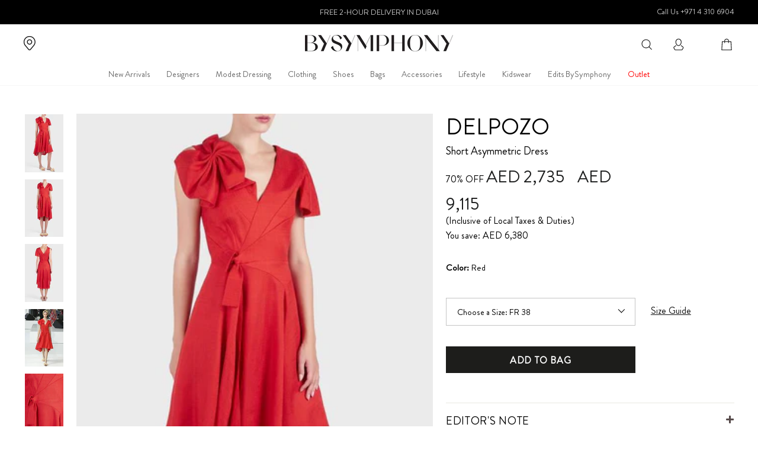

--- FILE ---
content_type: text/html; charset=utf-8
request_url: https://bysymphony.com/products/short-asymmetric-dress-red
body_size: 88584
content:

<!doctype html>
<html class="no-js" lang="en" >
<head>
  <meta charset="utf-8">
  <meta http-equiv="X-UA-Compatible" content="IE=edge,chrome=1">
  <meta name="viewport" content="width=device-width,initial-scale=1">
  <meta name="theme-color" content="#111111">
   <link rel="canonical" href="https://bysymphony.com/products/short-asymmetric-dress-red" /> 
  
<link rel="shortcut icon" href="//bysymphony.com/cdn/shop/files/by-symphony-favicon_84303734-24cc-4197-9f77-a2b259e2eea3_32x32.png?v=1627660110" type="image/png" /><title>Short Asymmetric Dress | Delpozo | BySymphony
</title>
<meta name="description" content="Shop the Delpozo Short Asymmetric Dress now at Bysymphony.com and browse the latest designer clothing|International Delivery|Exchange"><meta property="og:site_name" content="BySymphony">
  <meta property="og:url" content="https://bysymphony.com/products/short-asymmetric-dress-red">
  <meta property="og:title" content="Short Asymmetric Dress">
  <meta property="og:type" content="product">
  <meta property="og:description" content="Shop the Delpozo Short Asymmetric Dress now at Bysymphony.com and browse the latest designer clothing|International Delivery|Exchange"><meta property="og:image" content="http://bysymphony.com/cdn/shop/products/unnamed_519aedc6-03f3-41d2-b5b2-dcb8d5b521dd_1200x1200.jpg?v=1631440221"><meta property="og:image" content="http://bysymphony.com/cdn/shop/products/unnamed_31701670-c948-404a-8da4-c93156b7b6ab_1200x1200.jpg?v=1631440221"><meta property="og:image" content="http://bysymphony.com/cdn/shop/products/unnamed_911293d7-697b-4089-85db-23d5feb9ba6e_1200x1200.jpg?v=1631440221">
  <meta property="og:image:secure_url" content="https://bysymphony.com/cdn/shop/products/unnamed_519aedc6-03f3-41d2-b5b2-dcb8d5b521dd_1200x1200.jpg?v=1631440221"><meta property="og:image:secure_url" content="https://bysymphony.com/cdn/shop/products/unnamed_31701670-c948-404a-8da4-c93156b7b6ab_1200x1200.jpg?v=1631440221"><meta property="og:image:secure_url" content="https://bysymphony.com/cdn/shop/products/unnamed_911293d7-697b-4089-85db-23d5feb9ba6e_1200x1200.jpg?v=1631440221">
  <meta name="twitter:site" content="@">
  <meta name="twitter:card" content="summary_large_image">
  <meta name="twitter:title" content="Short Asymmetric Dress">
  <meta name="twitter:description" content="Shop the Delpozo Short Asymmetric Dress now at Bysymphony.com and browse the latest designer clothing|International Delivery|Exchange">
<!-- Google Tag Manager -->
    <script>(function(w,d,s,l,i){w[l]=w[l]||[];w[l].push({'gtm.start':
    new Date().getTime(),event:'gtm.js'});var f=d.getElementsByTagName(s)[0],
    j=d.createElement(s),dl=l!='dataLayer'?'&l='+l:'';j.async=true;j.src=
    'https://www.googletagmanager.com/gtm.js?id='+i+dl;f.parentNode.insertBefore(j,f);
    })(window,document,'script','dataLayer','GTM-T49K6FW');</script>
    <!-- End Google Tag Manager -->
 	<script type="text/javascript">
  var jQuery351;
  window.dataLayer = window.dataLayer || [];

  function analyzifyInitialize(){
    window.analyzifyloadScript = function(url, callback) {
      var script = document.createElement('script');
      script.type = 'text/javascript';
      // If the browser is Internet Explorer
      if (script.readyState){
        script.onreadystatechange = function() {
          if (script.readyState == 'loaded' || script.readyState == 'complete') {
            script.onreadystatechange = null;
            callback();
          }
        };
        // For any other browser
      } else {
        script.onload = function() {
          callback();
        };
      }
      script.src = url;
      document.getElementsByTagName('head')[0].appendChild(script);
    }

    window.analyzifyAppStart = function(){
      
      window.dataLayer.push({
        event: "sh_info",
        
            page_type: "product",
          
        page_currency: "AED",
        
          user_type: "visitor"
        
      });

      window.analyzifyGetClickedProductPosition = function(elementHref, sku){
        if(sku != ''){
          var collection = null;
          
          return 0;
        }else{
          var elementIndex = -1
          collectionProductsElements = document.querySelectorAll('a[href*="/products/"]');
          collectionProductsElements.forEach(function(element,index){
            if (element.href.includes(elementHref)) {elementIndex = index + 1};
          });
          return elementIndex
        }
      }

      window.analyzifyCollectionPageHandle = function(){
        var collection = null;
        var collectionAllProducts = null;
        var collectionTitle = "";
        var collectionId = "";
        var collectionProductsBrand = [];
        var collectionProductsType = [];
        var collectionProductsSku = [];
        var collectionProductsName = [];
        var collectionProductsId = [];
        var collectionProductsPrice = [];
        var collectionProductsPosition = []; // we need to talk about, this data can be taken from DOM only (filter ON/OFF)
        var collectionGproductId = [];
        var collectionVariantId = [];
        
        
        window.dataLayer.push({
          event: 'ee_productImpression',
          category_name: collectionTitle,
          category_id: collectionId,
          category_product_brand: collectionProductsBrand,
          category_product_type: collectionProductsType,
          category_product_sku: collectionProductsSku,
          category_product_name: collectionProductsName,
          category_product_id: collectionProductsId,
          category_product_price: collectionProductsPrice,
          currency: "AED",
          category_product_position: collectionProductsPosition,
          g_product_id: collectionGproductId,
          variant_id: collectionVariantId
        });

        jQuery351(document).on('click', 'a[href*="/products/"]', function(event) {
          var href= jQuery351(this).attr('href');
          if(collectionAllProducts.length < 1 ) return;
          var handle = href.split('/products/')[1];
          var clickedProduct = collectionAllProducts.filter(function(product) {
              return product.handle === handle;
          });
          if (clickedProduct.length == 0 ) return;
          window.dataLayer.push({
            event: 'ee_productClick',
            category_name: collectionTitle,
            category_id: collectionId,
            product_name: clickedProduct[0].title,
            product_type: clickedProduct[0].type,
            sku: clickedProduct[0].variants[0].sku,
            product_id : clickedProduct[0].id.toString(),
            product_price: (clickedProduct[0].price / 100).toFixed(2).toString(),
            currency: "AED",
            product_brand: clickedProduct[0].vendor,
            product_position: analyzifyGetClickedProductPosition(href, clickedProduct[0].variants[0].sku),
            variant_id: clickedProduct[0].variants[0].id
          });
        });
      };

      window.analyzifySearchPageHandle = function(){
        var searchTerm = "";
        var searchResults = parseInt("");
        var searchResultsJson = null;
        var searchProductsBrand = [];
        var searchProductsType = [];
        var searchProductsSku = [];
        var searchProductsNames = [];
        var searchProductsIds = [];
        var searchProductsPrices = [];
        var searchProductsPosition = [];
        var searchGproductId = [];
        var searchVariantId = [];
        
        

        window.dataLayer.push({
          event: 'searchListInfo',
          page_type: 'search',
          search_term: searchTerm,
          search_results: searchResults,
          category_product_brand: searchProductsBrand,
          category_product_type: searchProductsType,
          category_product_sku: searchProductsSku,
          category_product_name: searchProductsNames,
          category_product_id: searchProductsIds,
          category_product_price: searchProductsPrices,
          currency: "AED",
          category_product_position: searchProductsPosition,
          g_product_id: searchGproductId,
          variant_id: searchVariantId
        });

        
        jQuery351(document).on('click', 'a[href*="/products/"]', function(event) {
          if(searchResultsJson.length < 1 ) return;
          var href= jQuery351(this).attr('href');
          var handle = href.split('/products/')[1];
          var clickedProduct = searchResultsJson.filter(function(product) {
            return handle.includes(product.handle);
          });
          if (clickedProduct.length == 0 ) return;
          
          window.dataLayer.push({
            event: 'ee_productClick',
            product_name: clickedProduct[0].title,
            product_type: clickedProduct[0].type,
            sku: clickedProduct[0].variants[0].sku,
            product_id : clickedProduct[0].id,
            product_price: (clickedProduct[0].price / 100).toFixed(2).toString(),
            currency: "AED",
            product_brand: clickedProduct[0].vendor,
            product_position: analyzifyGetClickedProductPosition(href, ""),
            variant_id: clickedProduct[0].variants[0].id
          });

        });
      };

      window.analyzifyProductPageHandle = function(){
        var productName = "Short Asymmetric Dress";
        var productId = "6844207136963";
        var productPrice = "2735.0";
        var productBrand = "DELPOZO";
        var productType = "";
        var productSku = "5699100487757";
        var productCollection = "The Red-It";
        
        window.dataLayer.push({
          event: 'ee_productDetail',
          name: productName,
          id: productId,
          price: productPrice,
          currency: "AED",
          brand: productBrand,
          product_type: productType,
          sku: productSku,
          category: productCollection,
          g_product_id: "shopify_AE_"+productId+"_"+"40396302352579",
          variant_id: "40396302352579"
        });
//         var first_atc = null;
//         var selectors = ["input[name='add']", "button[name='add']", "#add-to-cart", "#AddToCartText", "#AddToCart", ".gtmatc", ".product-form__cart-submit", "#AddToCart-product-template", ".product-form__add-to-cart"];
//         var found_selectors = 0;
//         selectors.forEach(function(selector) {
//           found_selectors += jQuery351(selector).length;
//           if (first_atc == null && found_selectors) {
//             first_atc = selector
//           }
//         });
//         if (jQuery351(first_atc).length > 0 ) {
          jQuery351(document).on('click', '.add-to-cart', function(event) {
            var productForm = jQuery351(this).parents('form[action="/cart/add"]');
            var variantInput = productForm.find('*[name="id"]')
            var quantityInput = productForm.find('input[name="quantity"]')
            var itemQuantity = quantityInput.length > 0 ? quantityInput.val() : 1
            window.dataLayer.push({
              event: 'ee_addToCart',
              name: productName,
              id: productId,
              price: productPrice,
              currency: "AED",
              brand: productBrand,
              product_type: productType,
              category: productCollection,
              quantity: itemQuantity,
              variant: variantInput.val(),
              g_product_id: "shopify_AE_"+productId+"_"+variantInput.val()
            });
          });
//         }
      };

      window.checkoutEvent = function(){
        jQuery351.getJSON('/cart.js', function(cart) {
          if(cart.items.length > 0){
            var cartId = cart.token;
            var cartTotalValue = cart.total_price;
            var cartTotalQuantity = cart.item_count;
            var cartCurrency = cart.currency;
            var cartItemsName = [];
            var cartItemsBrand = [];
            var cartItemsType = [];
            var cartItemsSku = [];
            var cartItemsId = [];
            var cartItemsVariantId = [];
            var cartItemsVariantTitle = [];
            var cartItemsPrice = [];
            var cartItemsQuantity = [];
            var cartItemsQuantity = [];
            var cartGProductIds = [];

            jQuery351.each(cart.items, function(key,val) {
              cartItemsName.push(val.title);
              cartItemsBrand.push(val.vendor);
              cartItemsType.push(val.product_type);
              cartItemsSku.push(val.sku);
              cartItemsId.push(val.product_id);
              cartItemsVariantId.push(val.variant_id);
              cartItemsVariantTitle.push(val.title);
              cartItemsPrice.push(parseFloat(parseInt(val.original_price)/100));
              cartItemsQuantity.push(val.quantity);
              cartGProductIds.push("shopify_AE_"+val.product_id+"_"+val.variant_id);
            });

            window.dataLayer.push({
              event: 'ee_checkout',
              page_type: 'cart',
              name: cartItemsName,
              brand: cartItemsBrand,
              product_type: cartItemsType,
              sku: cartItemsSku,
              id: cartItemsId,
              variant_id: cartItemsVariantId,
              variant: cartItemsVariantTitle,
              price: cartItemsPrice,
              quantity: cartItemsQuantity,
              cart_id: cart.token,
              currency: cartCurrency,
              totalValue: parseFloat(cart.total_price)/100,
              totalQuantity: cart.item_count,
              g_product_id: cartGProductIds
            });
           }
        });
      };

      window.analyzifyCartPageHandle = function(){
        var cartTotalValue = "0.0";
        var cartTotalQuantity = "0";
        var cartCurrency = "AED";
        var cartItemsName = [];
        var cartItemsCategory = [];
        var cartItemsBrand = [];
        var cartItemsType = [];
        var cartItemsSku = [];
        var cartItemsId = [];
        var cartItemsVariantId = [];
        var cartItemsVariantTitle = [];
        var cartItemsPrice = [];
        var cartItemsQuantity = [];
        var cartItemsCategoryIds = [];

        
        


        window.dataLayer.push({
          event: 'ee_checkout',
          page_type: 'cart',
          name: cartItemsName,
          category: cartItemsCategory,
          brand: cartItemsBrand,
          product_type: cartItemsType,
          sku: cartItemsSku,
          id: cartItemsId,
          variant_id: cartItemsVariantId,
          variant: cartItemsVariantTitle,
          price: cartItemsPrice,
          currency: "AED",
          quantity: cartItemsQuantity,
          category_id: cartItemsCategoryIds,
          currency: cartCurrency,
          totalValue: cartTotalValue,
          totalQuantity: cartTotalQuantity * 1
        });
      };

      
          analyzifyProductPageHandle()
        
      
      
      var cartItemsJson = {"note":null,"attributes":{},"original_total_price":0,"total_price":0,"total_discount":0,"total_weight":0.0,"item_count":0,"items":[],"requires_shipping":false,"currency":"AED","items_subtotal_price":0,"cart_level_discount_applications":[],"checkout_charge_amount":0};
      jQuery351(document).on('click', ".cart__remove", function(event) {
        var removedvid = jQuery351(this).attr("data-vid");
        var removedItemData = cartItemsJson.items.filter(function(item){
          return item.variant_id.toString() === removedvid
        })
        var removedItem = removedItemData[0];
        window.dataLayer.push({
          event:'ee_removeFromCart',
          name: removedItem.product_title,
          id : removedItem.product_id.toString(),
          variant : removedItem.id.toString(),
          price: (removedItem.price / 100).toFixed(2).toString(),
          currency: "AED",
          brand: removedItem.vendor,
          quantity: removedItem.quantity
        });
      });
    }
  }

  analyzifyInitialize();
  analyzifyloadScript('//ajax.googleapis.com/ajax/libs/jquery/3.5.1/jquery.min.js', function() {
    jQuery351 = jQuery.noConflict(true);
    analyzifyAppStart();
  });
</script>

  <script>
    document.documentElement.className = document.documentElement.className.replace('no-js', 'js');

    window.theme = window.theme || {};
    theme.routes = {
      cart: "/cart",
      cartAdd: "/cart/add",
      cartChange: "/cart/change"
    };
    theme.strings = {
      soldOut: "Sold Out",
      unavailable: "Unavailable",
      stockLabel: "Only [count] item(s) in stock!",
      willNotShipUntil: "Will not ship until [date]",
      willBeInStockAfter: "Will be in stock after [date]",
      waitingForStock: "Inventory on the way",
      savePrice: "[saved_amount] OFF",
      cartEmpty: "Your bag is currently empty.",
      cartTermsConfirmation: "You must agree with the terms and conditions of sales to check out"
    };
    theme.settings = {
      dynamicVariantsEnable: true,
      dynamicVariantType: "dropdown",
      cartType: "drawer",
      moneyFormat: "\u003cspan class=\"money\"\u003eAED {{amount_no_decimals}}\u003c\/span\u003e",
      saveType: "percent",
      recentlyViewedEnabled: false,
      predictiveSearch: false,
      predictiveSearchType: "product,article,page",
      inventoryThreshold: 1,
      quickView: false,
      themeName: 'Impulse',
      themeVersion: "3.2.2",
      currency_img_flag_url: "//bysymphony.com/cdn/shop/t/70/assets/flag_usd.svg?v=131545666479074708391656660124"
    };

    theme.money_format = "\u003cspan class=\"money\"\u003eAED {{amount_no_decimals}}\u003c\/span\u003e";
    theme.money_container = 'span.money';
    theme.productData = {};
    var Currency_use = true;
    var shopCurrency = 'AED';
    /* Default currency */
    var defaultCurrency = "AED" || shopCurrency;
    var currency_format = "money_format";
  </script>
  <script>
    function createCookie(e,o,n){var t;if(n){var i=new Date;i.setTime(i.getTime()+24*n*60*60*1e3),t="; expires="+i.toGMTString()}else t="";document.cookie=encodeURIComponent(e)+"="+encodeURIComponent(o)+t+"; path=/"}function readCookie(e){for(var o=encodeURIComponent(e)+"=",n=document.cookie.split(";"),t=0;t<n.length;t++){for(var i=n[t];" "===i.charAt(0);)i=i.substring(1,i.length);if(0===i.indexOf(o))return decodeURIComponent(i.substring(o.length,i.length))}return null}function eraseCookie(e){createCookie(e,"",-1)}
  </script>


  <style>
  body.preload_css .site-nav__dropdown { opacity: 0; }

  body.preload_css .SearctDrawer_Filter_js__Close,
  body.preload_css .SearctDrawer_Sort_js__Close,
  body.preload_css #preview-bar-iframe ,
  body.preload_css .shopify-section-size_chart,
  body.preload_css #VideoModal,
  body.preload_css .pop_up_sizeChart_all,
  body.preload_css .pop_up_sizeChart_bg {
    display: none;
  }
</style>
  
    <style>
@charset "UTF-8";/*!
  Impulse, by Archetype Themes
  http://archetypethemes.co
*/:root{--colorBtnPrimary:#111111;--colorBtnPrimaryLight:#2b2b2b;--colorBtnPrimaryDim:#040404;--colorBtnPrimaryText:#ffffff;--colorCartDot:#ff4f33;--colorLink:#000000;--colorTextBody:#000000;--colorPrice:#1c1d1d;--colorTextSavings:#f0404a;--colorSaleTag:#1c1d1d;--colorSaleTagText:#ffffff;--colorBody:#ffffff;--colorBodyDim:#f2f2f2;--colorFooter:#f9fbfb;--colorFooterText:#000000;--colorBorder:#e8e8e1;--colorNav:#ffffff;--colorNavText:#000000;--colorAnnouncement:#fefbfa;--colorAnnouncementText:#000000;--colorHeroText:#ffffff;--colorModalBg:#000000;--colorImageOverlay:#000000;--colorImageOverlayOpacity:0.1;--colorImageOverlayTextShadow:0.2;--colorSmallImageBg:#ffffff;--colorLargeImageBg:#efefef;--colorGridOverlay:#000000;--colorGridOverlayOpacity:0.1;--colorDrawers:#ffffff;--colorDrawersDim:#f2f2f2;--colorDrawerBorder:#e8e8e1;--colorDrawerText:#000000;--colorDrawerTextDark:#000000;--colorDrawerButton:#111111;--colorDrawerButtonText:#ffffff}@keyframes shine{to{left:-200%}}*,:after,:before,input{box-sizing:border-box}body,html{padding:0;margin:0}footer,header,main,nav{display:block}input[type=search]::-webkit-search-cancel-button,input[type=search]::-webkit-search-decoration{-webkit-appearance:none}.grid:after{content:"";display:table;clear:both}.grid{list-style:none;margin:0;padding:0;margin-left:-22px}@media only screen and (max-width:768px){.grid{margin-left:-17px}}.grid__item{float:left;padding-left:22px;width:100%;min-height:1px}@media only screen and (max-width:768px){.grid__item{padding-left:17px}}.one-quarter{width:25%}.three-eighths{width:37.5%}.five-eighths{width:62.5%}@media only screen and (max-width:768px){.small--one-whole{width:100%}.small--one-half{width:50%}.grid--uniform .small--one-half:nth-of-type(odd){clear:both}}@media only screen and (min-width:769px){.medium-up--one-half{width:50%}.medium-up--one-third{width:33.33333%}.medium-up--one-fifth{width:20%}.medium-up--five-twelfths{width:41.66667%}.medium-up--seven-twelfths{width:58.33333%}.grid--uniform .medium-up--one-fifth:nth-of-type(5n+1){clear:both}}.hide{display:none!important}.text-left{text-align:left!important}.text-center{text-align:center!important}@media only screen and (max-width:768px){.small--hide{display:none!important}}@media only screen and (max-width:959px){.medium-down--hide{display:none!important}}@media only screen and (min-width:960px){.md__show{display:none!important}}@media only screen and (min-width:769px){.medium-up--hide{display:none!important}}@media only screen and (max-width:768px){.mu__hide{display:none!important}}.clearfix:after{content:"";display:table;clear:both}html:not(.tab-outline) :focus{outline:0}.visually-hidden{clip:rect(0,0,0,0);overflow:hidden;position:absolute;height:1px;width:1px}.visually-invisible{opacity:0!important}.skip-link:focus{clip:auto;width:auto;height:auto;margin:0;color:#000;color:var(--colorTextBody);background-color:#fff;background-color:var(--colorBody);padding:10px;opacity:1;z-index:10000;transition:none}html{touch-action:manipulation}body,html{background-color:#fff;background-color:var(--colorBody);color:#000;color:var(--colorTextBody)}.page-width{max-width:1440px;margin:0 auto}.page-width{padding:0 17px}@media only screen and (min-width:769px){.page-width{padding:0 40px}}.page-content{padding-top:40px}@media only screen and (min-width:769px){.page-content{padding-top:55px;padding-bottom:55px}}.main-content{display:block;min-height:300px}@media only screen and (min-width:769px){.main-content{min-height:700px}}body,button,input,select,textarea{font-family:var(--typeBasePrimary),var(--typeBaseFallback);font-size:calc(var(--typeBaseSize)*.85);line-height:var(--typeBaseLineHeight)}@media only screen and (min-width:769px){body,button,input,select,textarea{font-size:var(--typeBaseSize)}}body,button,input,select,textarea{-webkit-font-smoothing:antialiased;-webkit-text-size-adjust:100%;text-rendering:optimizeSpeed}body{font-weight:var(--typeBaseWeight)}p{margin:0 0 15px 0}b{font-weight:700}.label,label:not(.variant__button-label){letter-spacing:0;font-size:.9em;font-weight:700}label{display:block;margin-bottom:10px}.h1,.h2,.h4,h1,h3{display:block;margin:0 0 7.5px}@media only screen and (min-width:769px){.h1,.h2,.h4,h1,h3{margin:0 0 .5rem}}.h1 a{text-decoration:none;font-weight:inherit}.h1,.h2,h1,h3{font-family:var(--typeHeaderPrimary),var(--typeHeaderFallback);font-weight:var(--typeHeaderWeight);letter-spacing:var(--typeHeaderSpacing);line-height:1.2}.h1,h1{font-size:calc(var(--typeHeaderSize)*.85)}@media only screen and (max-width:480px){.h1,h1{font-size:calc(var(--typeHeaderSize)*.75)}}.h2{font-size:calc(var(--typeHeaderSize)*.55)}h3{font-size:calc(var(--typeHeaderSize)*.5)}body.template-product h3.section-header__title{margin-bottom:30px;font-size:26px;font-weight:400;text-transform:uppercase;color:#111}@media only screen and (min-width:769px){.h1,h1{font-size:var(--typeHeaderSize)}.h2{font-size:calc(var(--typeHeaderSize)*.6)}h3{font-size:calc(var(--typeHeaderSize)*.55)}body.template-product h3.section-header__title{font-size:calc(var(--typeHeaderSize)*.65)}}.h4{text-transform:uppercase;font-size:.75em}ul{margin:0 0 15px 30px;padding:0;text-rendering:optimizeLegibility}ul ul{margin:4px 0 5px 20px}li{margin-bottom:.25em}.no-bullets{list-style:none outside;margin-left:0}.inline-list{padding:0;margin:0}.inline-list li{display:inline-block;margin-bottom:0;vertical-align:middle}.text-link,a{color:#000;color:var(--colorTextBody);text-decoration:none;background:0 0}.text-link:hover,a:hover{color:#000;color:var(--colorTextBody)}.text-link{display:inline;border:0 none;background:0 0;padding:0;margin:0}button{overflow:visible}.btn{line-height:1.42;text-decoration:none;text-align:center;white-space:normal;font-size:calc(var(--typeBaseSize) - 4px);font-size:max(calc(var(--typeBaseSize) - 4px), 16px);font-weight:700;letter-spacing:.05em;display:inline-block;padding:11px 20px;margin:0;width:auto;min-width:90px;vertical-align:middle;cursor:pointer;border:1px solid transparent;-webkit-user-select:none;-ms-user-select:none;user-select:none;-webkit-appearance:none;-moz-appearance:none;border-radius:var(--buttonRadius);color:#fff;color:var(--colorBtnPrimaryText);background:#111;background:var(--colorBtnPrimary)}@media only screen and (max-width:768px){.btn{padding:9px 17px;font-size:calc(var(--typeBaseSize) - 6px);font-size:max(calc(var(--typeBaseSize) - 6px), 11px)}}.btn:hover{color:#fff;color:var(--colorBtnPrimaryText);background-color:#111;background-color:var(--colorBtnPrimary)}[data-button_style=square] .btn:not(.btn--secondary):not(.btn--tertiary):not(.btn--inverse):not(.btn--body):not(.btn--static){position:relative;overflow:hidden;transition:background .2s ease 0s}[data-button_style=square] .btn:not(.btn--secondary):not(.btn--tertiary):not(.btn--inverse):not(.btn--body):not(.btn--static):after{content:"";position:absolute;top:0;left:150%;width:200%;height:100%;transform:skewX(-20deg);background-image:linear-gradient(90deg,transparent,hsla(0,0%,100%,.25),transparent)}[data-button_style=square] .btn:not(.btn--secondary):not(.btn--tertiary):not(.btn--inverse):not(.btn--body):not(.btn--static):hover:after{animation:shine .75s cubic-bezier(.01,.56,1,1)}[data-button_style=square] .btn:not(.btn--secondary):not(.btn--tertiary):not(.btn--inverse):not(.btn--body):not(.btn--static):hover{background:#2b2b2b;background:var(--colorBtnPrimaryLight);transition-delay:0.25s}[data-button_style=square] .btn:not(.btn--secondary):not(.btn--tertiary):not(.btn--inverse):not(.btn--body):not(.btn--static):active{background:#111;background:var(--colorBtnPrimary);transition-delay:0s}.btn--simple{min-width:auto;padding:0 0 4px 0;border-color:transparent;border-bottom:1px solid #000;color:#000!important;background-color:transparent!important;letter-spacing:1.17px;font-size:14px;font-weight:400}.btn--body{border:1px solid;border-color:#e8e8e1;border-color:var(--colorBorder);background-color:#fff;background-color:var(--colorBody);color:#000;color:var(--colorTextBody)}.btn--body:active,.btn--body:hover{border:1px solid;border-color:#e8e8e1;border-color:var(--colorBorder);background-color:#fff;background-color:var(--colorBody);color:#000;color:var(--colorTextBody)}.btn--circle{padding:10px;border-radius:50%;min-width:0;line-height:1}.btn--circle .icon{width:20px;height:20px}.btn--circle:after,.btn--circle:before{content:none;background:0 0;width:auto}.btn--circle.btn--large .icon{width:30px;height:30px}.btn--circle.btn--large{padding:15px}.btn--large{padding:15px 20px}.btn--full{width:100%;padding:11px 20px;transition:none;padding:13px 20px}.collapsible-trigger-btn{text-align:left}.collapsible-trigger-btn{text-transform:uppercase;letter-spacing:.3em;font-size:.9em;display:block;width:100%;padding:17.14286px 0;text-transform:none;letter-spacing:.05em}@media only screen and (max-width:768px){.collapsible-trigger-btn{padding:15px 0}}.collapsible-trigger-btn--borders{border:1px solid;border-color:#e8e8e1;border-color:var(--colorBorder);border-bottom:0;padding:12px 0;border-left:0;border-right:0}.collapsible-trigger-btn--borders .collapsible-trigger__icon{right:0}@media only screen and (min-width:769px){.collapsible-trigger-btn--borders{padding:15px 0;border-left:0;border-right:0}.collapsible-trigger-btn--borders .collapsible-trigger__icon{right:0}}.collapsible-content+.collapsible-trigger-btn--borders{margin-top:-1px}.collapsible-content .collapsible-content__inner{font-size:max(calc(var(--typeBaseSize)*.7), 12px);border:1px solid;border-color:#e8e8e1;border-color:var(--colorBorder);border-top:0;border-left:0;border-right:0;padding:0 0 20px}@media only screen and (min-width:769px){.collapsible-content .collapsible-content__inner{border:0;font-size:calc(var(--typeBaseSize)*.85)}}img{border:0 none}svg:not(:root){overflow:hidden}img{max-width:100%}img[data-sizes=auto]{display:block;width:100%}.lazyload{opacity:0}.no-js .lazyload{display:none}.lazyloaded{opacity:1;transition:opacity .4s ease}div[data-section-type=collection-template] .lazyloaded{opacity:1!important;transition:none!important;animation:none!important}.video-wrapper{position:relative;overflow:hidden;max-width:100%;padding-bottom:56.25%;height:0;height:auto}.video-wrapper--modal{width:1000px}form{margin:0}@media only screen and (max-width:959px){input,select,textarea{font-size:16px!important}}button,input,textarea{-webkit-appearance:none;-moz-appearance:none}button{background:0 0;border:none;display:inline-block;cursor:pointer}button{cursor:pointer}input,select,textarea{border:1px solid;border-color:#e8e8e1;border-color:var(--colorBorder);max-width:100%;padding:8px 10px;border-radius:0}textarea{min-height:100px}select{-webkit-appearance:none;-moz-appearance:none;appearance:none;background-position:100%;background-image:url(//cdn.shopify.com/s/files/1/0575/8491/0531/t/3/assets/ico-select.svg);background-repeat:no-repeat;background-position:right 10px center;background-color:transparent;background-size:11px;padding-right:28px;text-indent:.01px;text-overflow:"";cursor:pointer;color:inherit}option{color:#000;background-color:#fff}option[disabled]{color:#ccc}select::-ms-expand{display:none}.hidden-label{clip:rect(0,0,0,0);overflow:hidden;position:absolute;height:1px;width:1px}label[for]{cursor:pointer}.icon{display:inline-block;width:20px;height:20px;vertical-align:middle;fill:currentColor}svg.icon:not(.icon--full-color) g,svg.icon:not(.icon--full-color) path{fill:inherit;stroke:inherit}.icon-cart path,.icon-chevron-down path,.icon-close path,.icon-hamburger path,.icon-search g,.icon-search path,.icon-user g,.icon-user path{fill:none!important;stroke-width:0;stroke:currentColor!important;stroke-linecap:var(--iconLinecaps);stroke-linejoin:var(--iconLinecaps)}.icon__fallback-text{clip:rect(0,0,0,0);overflow:hidden;position:absolute;height:1px;width:1px}.drawer{display:none;position:fixed;overflow:hidden;-webkit-overflow-scrolling:touch;top:0;bottom:0;max-width:95%;z-index:30;color:#000;color:var(--colorDrawerText);background-color:#fff;background-color:var(--colorDrawers);box-shadow:0 0 150px rgba(0,0,0,.1);transition:transform .25s cubic-bezier(.165, .84, .44, 1)}@media screen and (max-height:400px){.drawer{overflow:scroll}.drawer .drawer__contents{height:auto}}.drawer a:not(.btn){color:#000;color:var(--colorDrawerText)}.drawer a:not(.btn):hover{color:#000;color:var(--colorDrawerText)}.drawer input{border-color:#e8e8e1;border-color:var(--colorDrawerBorder)}.drawer--left{width:300px;left:-300px}.drawer--right{width:300px;right:-300px}@media only screen and (min-width:959px){.drawer--right{width:400px;right:-400px}}.drawer__fixed-header,.drawer__header{padding-left:15px;padding-right:15px}@media only screen and (min-width:959px){.drawer__fixed-header,.drawer__header{padding-left:30px;padding-right:30px}}.drawer__header{display:table;height:70px;width:100%;padding:11.53846px 0;margin-bottom:0;border-bottom:1px solid;border-bottom-color:#e8e8e1;border-bottom-color:var(--colorDrawerBorder)}.drawer__header svg path{stroke-width:2px!important}@media screen and (max-width:959px){.drawer__header{height:50px;padding:0}.drawer__header .site-nav__link{position:relative;display:flex;align-items:center}#CartDrawer .drawer__header{cursor:pointer;display:flex;justify-content:center;padding:18px 20px;position:relative;letter-spacing:2px;text-transform:uppercase;position:relative;text-align:center;border-bottom:1px solid #e5e5e5;background:#fff;color:#000}}.dm_lvl_1 .drawer__header{display:flex;justify-content:space-between}.drawer_search_box{position:relative}@media screen and (min-width:960px){#NavDrawer .drawer_search_box{padding-left:0}}.drawer_search_box input{position:absolute;top:0;left:0;width:100%;height:100%;opacity:0}.drawer__fixed-header{height:70px;overflow:visible}@media screen and (max-width:959px){.drawer__fixed-header{height:50px}}#NavDrawer .drawer__fixed-header{border-bottom:1px solid;border-bottom-color:#e8e8e1}@media only screen and (max-width:959px){#CartDrawer .drawer__fixed-header{padding:0}#CartDrawer .drawer__fixed-header{height:auto}#CartDrawer .drawer__title{margin:0;font-family:inherit;font-size:inherit!important;letter-spacing:2px;padding:0}#CartDrawer .drawer__header{cursor:pointer;display:flex;justify-content:center;padding:18px 20px;position:relative;letter-spacing:2px;text-transform:uppercase;position:relative;text-align:center;border-bottom:1px solid #e5e5e5;background:#fff;color:#000;height:auto}#CartDrawer .drawer__close-button.js-drawer-close{position:absolute;top:0;left:0}}@media only screen and (min-width:959px){.drawer__fixed-header,.drawer__header{height:70px}}.drawer__close,.drawer__title{display:table-cell;vertical-align:middle}.drawer__title{width:100%}@media only screen and (max-width:959px){.drawer__title{padding-left:15px}}.drawer__close{width:1%;text-align:center}.dm_lvl_1 .drawer__close{width:38px}.drawer__close-button{position:relative;height:100%;padding:0 15px;color:inherit}.dm_lvl_1 .drawer__close-button{padding:0 5px}.drawer__close-button:active{background-color:#f2f2f2;background-color:var(--colorDrawersDim)}.drawer__close-button .icon{height:28px;width:28px}.drawer__contents{height:100%;display:flex;flex-direction:column}.drawer__inner{flex:1 1 auto;display:flex;flex-direction:column;overflow-y:hidden}#NavDrawer .drawer__inner{min-height:100%}.animation-delay-9{animation-delay:.54s}.animation-delay-6{animation-delay:.36s}.animation-delay-3{animation-delay:.18s}.image-wrap{background:#fff;background:var(--colorSmallImageBg);overflow:hidden}.image-wrap img:not([role=presentation]){display:block}.image-wrap svg{opacity:1!important}.no-js .image-wrap img:not([role=presentation]).lazyload{display:none}.image-wrap img:not([role=presentation]),.image-wrap svg{opacity:0}.no-js .image-wrap img:not([role=presentation]),.no-js .image-wrap svg{opacity:1}.site-footer{padding-bottom:30px;background-color:#f9fbfb;background-color:var(--colorFooter);color:#000;color:var(--colorFooterText)}@media only screen and (min-width:769px){.site-footer{padding-top:50px;padding-bottom:40px}}.site-footer .footer__collapsible{font-size:calc(var(--typeBaseSize)*.85)}@media only screen and (max-width:768px){.site-footer{text-align:center}.site-footer{overflow:hidden;padding-bottom:0}.site-footer .grid__item{padding-bottom:5px}.site-footer .grid__item:after{content:"";border-bottom:1px solid;border-bottom-color:#000;border-bottom-color:var(--colorFooterText);opacity:.12;display:block}.site-footer .grid__item:first-child{padding-top:7.5px}}.site-footer a{color:#000;color:var(--colorFooterText)}.grid_footer{display:flex;flex-wrap:wrap;justify-content:flex-start}.footer__section{margin-bottom:15px;text-align:center}@media only screen and (min-width:769px){.footer__section{margin-top:30px;margin-bottom:0}}.footer__title{color:#000;color:var(--colorFooterText)}@media only screen and (min-width:769px){.footer__title{margin-bottom:20px;font-weight:700;letter-spacing:.1em}}.site-footer__linklist{margin:0}@media only screen and (min-width:769px){.site-footer__linklist a{opacity:.65;transition:all .3s ease}.site-footer__linklist a:hover{opacity:1}}.site-footer__linklist a{display:inline-block;padding:4px 0}.footer__logo{margin:15px 0}@media only screen and (min-width:769px){.footer__logo{margin:0 0 20px}}.footer__social{margin:0}.footer__social li{display:inline-block;margin:0 0 15px 15px}@media only screen and (max-width:768px){.footer__social li{display:inline-block;margin:0 7px 15px 7px}}.footer__social a{display:block}.footer__social .icon{width:22px;height:22px}@media only screen and (min-width:769px){.footer__social .icon{width:20px;height:20px}}@media only screen and (max-width:768px){.footer__collapsible{padding:0 0 15px 0}}.payment-icons{-webkit-user-select:none;-ms-user-select:none;user-select:none;cursor:default}.payment-icons li{cursor:default;margin:0 4px 0}.rte:after{content:"";display:table;clear:both}.rte{margin-bottom:7.5px}@media only screen and (min-width:769px){.rte{margin-bottom:15px}}.rte:last-child{margin-bottom:0}.rte p,.rte ul{margin-bottom:1rem}@media only screen and (min-width:769px){.rte p,.rte ul{margin-bottom:17px}}.rte p:last-child,.rte ul:last-child{margin-bottom:0}.rte li{margin-bottom:0}.rte>p:last-child{margin-bottom:0}.header-layout{display:flex;justify-content:space-between}.header-layout--center{align-items:center}.header-item{display:flex;align-items:center;flex:1 1 auto}.header-item--logo{flex:0 0 auto}.header-item--icons{justify-content:flex-end;flex:0 1 auto}@media only screen and (min-width:769px){.header-layout[data-logo-align=center] .header-item--logo{margin:0 30px}}@media (max-width:768px){.header-layout--center .header-item--logo{max-width:calc(100% - 140px)}.header-layout--center .header-item--logo>*{width:100%}}.header-layout[data-logo-align=center] .header-item--icons,.header-layout[data-logo-align=center] .header-item--navigation{flex:0 1 260px}@media (max-width:768px){.header-layout[data-logo-align=center] .header-item--icons,.header-layout[data-logo-align=center] .header-item--navigation{flex:0 1 80px}}.header-item--left .site-nav{margin-left:-17px}@media only screen and (max-width:768px){.header-item--left .site-nav{margin-left:-7.5px}}.header-item--icons .site-nav{margin-right:-17px}.site_nav__icons_left{display:flex}.site_nav__icons_left img{display:block}@media only screen and (max-width:959px){.header-item--icons .site-nav{margin-right:-7.5px}.site_nav__icons_left{margin-left:0}}.site-header{position:relative;padding:7px 0;background:#fff;background:var(--colorNav)}@media only screen and (min-width:959px){.site-header{padding:8px 0 0 0}}.site-header__logo{position:relative;margin:10px 0;display:block;font-size:30px;z-index:6}.header-layout[data-logo-align=center] .site-header__logo{margin-left:auto;margin-right:auto;text-align:center}.site-header__logo a{max-width:100%}.site-header__logo a,.site-header__logo a:hover{text-decoration:none}.site-header__logo img{display:block;width:100%}.header-layout[data-logo-align=center] .site-header__logo img{margin-left:auto;margin-right:auto}.site-header__logo-link{display:flex;align-items:center;color:#000;color:var(--colorNavText)}.site-header__logo-link:hover{color:#000;color:var(--colorNavText)}@media only screen and (max-width:768px){.site-header__logo-link{margin:0 auto}}.header-sticky-wrapper{position:relative}.site-header__search-container{display:none;position:absolute;left:0;right:0;bottom:200%;height:100%;z-index:28;overflow:hidden}.site-header__search{position:absolute;top:0;left:0;bottom:0;right:0;z-index:28;display:flex;transform:translate3d(0,-110%,0);background-color:#fff;background-color:var(--colorBody);color:#000;color:var(--colorTextBody)}.site-header__search .page-width{flex:1 1 100%;display:flex;align-items:stretch}@media only screen and (max-width:768px){.site-header__search .page-width{padding:0}}.site-header__search .icon{width:30px;height:30px}.site-header__search-form{flex:1 1 auto;display:flex}@media only screen and (min-width:769px){.site-header__search-form{padding:15px 0}}.site-header__search-input{border:0;width:100px;flex:1 1 auto}.site-header__search-input:focus{border:0;outline:0}.site-header__search-btn{padding:0 15px}@media only screen and (min-width:769px){.site-header__search-btn--submit{padding:0 15px 0 0}.site-header__search-btn--submit .icon{position:relative;top:-1px;width:28px;height:28px}}.nice-select .list{color:#000}.section-header{margin-bottom:10px}body.template-product .section-header{margin-bottom:15px}@media only screen and (min-width:769px){.section-header{margin-bottom:20px}body.template-product .section-header{margin-bottom:20px}}.section-header__title{margin-bottom:0}.site-nav{margin:0}.text-center .site-navigation{margin:9px auto 0 auto}.site-nav__icons{white-space:nowrap}.site-nav__icons .site-nav__link--icon_wishlink{padding-right:8px}.site-nav__icons .store-locator-link img{width:20px}.site-nav__item{position:relative;display:inline-block;margin:0}.site-nav__item li{display:block}.site-nav__link{display:inline-block;vertical-align:middle;text-decoration:none;padding:8px 12px;white-space:nowrap;color:#000;color:var(--colorNavText);transition:all .3s ease;opacity:1}@media screen and (min-width:993px){.site-header a.site-nav__link.not(.site-nav__link--underline):hover{opacity:.5}}.site-nav__link:hover{color:#000;color:var(--colorNavText)}.site-nav--has-dropdown>.site-nav__link{position:relative;z-index:6}@media only screen and (max-width:959px){.site-nav__link{padding:7.5px}.header-layout--center .site-nav__link{padding-left:7.5px;padding-right:7.5px}.header-layout--center .site-nav__link.site-nav__link--icon_wishlink{padding-right:0}}@media only screen and (max-width:500px){.header-layout--center .site-nav__link.site-nav__link--icon_wishlink{position:relative;left:6px;top:1px}}.site-nav__link--underline{position:relative}.site-nav__link--underline:after{content:"";display:block;width:10px;position:absolute;bottom:0;left:calc(50% - 5px);right:auto;margin:0;border-bottom:2px solid;border-bottom-color:currentColor;transition:right .5s;transition:all .3s ease;opacity:0}.site-nav--has-dropdown{z-index:6}.site-nav__link--icon{padding-left:15px;padding-right:15px}.icon__text{position:relative;top:1px;margin-left:1px}.header-item--icons .icon__text{display:none}@media only screen and (max-width:959px){.site-nav__link--icon{padding-left:7.5px;padding-right:7.5px}}.site-nav__link--icon .icon{width:22px;height:22px}.site-nav__dropdown{position:absolute;left:0;margin:0;z-index:50;display:block;visibility:hidden;background-color:#fff;background-color:var(--colorBody);min-width:100%;padding:10px 0 5px;box-shadow:0 10px 20px rgba(0,0,0,.09);transform:translate3d(0,-12px,0)}.site-nav__dropdown li{margin:0}.site-nav__dropdown>li{position:relative}.site-nav__dropdown>li>a{position:relative;z-index:6}.site-nav__dropdown a{background-color:#fff;background-color:var(--colorBody)}@media only screen and (min-width:959px){.site-nav__link--icon .icon{width:20px;height:auto}}.cart-link{position:relative;display:block}.breadcrumb{font-size:calc(var(--typeBaseSize)*.85);margin:-25px 0 10px}.template-product .breadcrumb{margin-top:10px}@media only screen and (min-width:769px){.template-product .breadcrumb{text-align:left}}@media only screen and (max-width:768px){.breadcrumb{margin-bottom:15px}}.breadcrumb .divider{color:#e8e8e1;color:#6d6d6d;margin:0 7px}.megamenu{padding:39px 0;line-height:1.8;transform:none;opacity:0;transition:all .3s cubic-bezier(.2, .06, .05, .95);transition-delay:0.3s}.site-nav--is-megamenu.site-nav__item{position:static}.text-center .megamenu .grid{text-align:center}.text-center .megamenu .grid .grid__item{float:none;display:inline-block;vertical-align:top;text-align:left}.modal{display:none;bottom:0;left:0;opacity:1;overflow:hidden;position:fixed;right:0;top:0;z-index:25;color:#fff;align-items:center;justify-content:center}.modal__inner{transform-style:preserve-3d;flex:0 1 auto;margin:15px;max-width:100%;display:flex;align-items:center}@media only screen and (min-width:769px){.modal__inner{margin:40px}}.modal__centered{position:relative;flex:0 1 auto;min-width:1px;max-width:100%}.modal__close{border:0;padding:15px;position:fixed;top:0;right:0;color:#fff}@media only screen and (min-width:769px){.modal__close{padding:30px}}.modal__close .icon{width:28px;height:28px}.modal__close:focus,.modal__close:hover{color:#fff}.modal .page-width{padding:0}.drawer{outline:0}.collapsibles-wrapper--border-bottom{border-bottom:1px solid;border-bottom-color:#e8e8e1;border-bottom-color:var(--colorBorder)}.collapsible-trigger{color:inherit;position:relative;text-align:left;outline:0}@media only screen and (max-width:768px){.collapsible-trigger{text-align:center}}.collapsible-trigger__icon{display:block;position:absolute;right:0;top:50%;width:10px;height:10px;transform:translateY(-50%)}@media only screen and (min-width:769px){.collapsible-trigger__icon{width:12px;height:12px}}.collapsible-trigger__icon .icon{display:block;width:10px;height:10px;transition:all .1s ease-in}.collapsible-trigger__icon .icon path{stroke-width:3px}@media only screen and (min-width:769px){.collapsible-trigger__icon .icon{width:12px;height:12px}}.collapsible-content{transition:opacity .3s cubic-bezier(.25,.46,.45,.94),height .3s cubic-bezier(.25,.46,.45,.94)}.collapsible-content--all{visibility:hidden;overflow:hidden;-webkit-backface-visibility:hidden;backface-visibility:hidden;opacity:0;height:0}.collapsible-content--all .collapsible-content__inner{transform:translateY(40px)}@media only screen and (max-width:768px){.collapsible-content--small{visibility:hidden;-webkit-backface-visibility:hidden;backface-visibility:hidden;opacity:0;height:0}.collapsible-content--small .collapsible-content__inner{transform:translateY(40px)}}.collapsible-content__inner{transition:transform .3s cubic-bezier(.25,.46,.45,.94)}.pswp{display:none;position:absolute;width:100%;height:100%;left:0;top:0;overflow:hidden;touch-action:none;z-index:1500;-webkit-text-size-adjust:100%;-webkit-backface-visibility:hidden;outline:0}.pswp__bg{position:absolute;left:0;top:0;width:100%;height:100%;background:#fff;background:var(--colorBody);opacity:0;transform:translateZ(0);-webkit-backface-visibility:hidden}.pswp__scroll-wrap{position:absolute;left:0;top:0;width:100%;height:100%;overflow:hidden}.pswp__container{touch-action:none;position:absolute;left:0;right:0;top:0;bottom:0}.pswp__container{-webkit-user-select:none;-ms-user-select:none;user-select:none;-webkit-tap-highlight-color:transparent;-webkit-touch-callout:none}.pswp__bg{will-change:opacity;transition:opacity 333ms cubic-bezier(.4, 0, .22, 1)}.pswp__container{-webkit-backface-visibility:hidden}.pswp__item{position:absolute;left:0;right:0;top:0;bottom:0;overflow:hidden}.pswp__button{position:relative}.pswp__button:after{content:"";display:block;position:absolute;top:0;left:0;right:0;bottom:0}.pswp__button--arrow--left .icon,.pswp__button--arrow--right .icon{width:13px;height:13px;margin:8px}.pswp__button--close svg path{stroke-width:3px}.pswp__ui{position:absolute;display:flex;justify-content:center;align-items:center;bottom:30px;left:0;right:0;transform:translateY(0);transition:transform .25s .6s}.pswp__ui .btn{margin:15px}.pswp__ui--hidden{transform:translateY(150%);transition:transform .25s}.slick-prev{left:25px}@media only screen and (max-width:768px){.slick-prev{left:12px}}.slick-next{right:25px}@media only screen and (max-width:768px){.slick-next{right:12px}}::-webkit-input-placeholder{color:inherit;opacity:.5}:-moz-placeholder{color:inherit;opacity:.5}:-ms-input-placeholder{color:inherit;opacity:.5}::-ms-input-placeholder{color:inherit;opacity:1}input,select,textarea{background-color:inherit;color:inherit}input:active,input:focus,select:active,select:focus,textarea:active,textarea:focus{border:1px solid;border-color:#000;border-color:var(--colorTextBody)}.social-sharing .icon{height:18px;width:18px;margin-bottom:3px}.social-sharing .icon.icon-whatsapp{height:22px;width:22px;margin-right:-2px}.social-sharing__link{display:inline-block;color:#000;color:var(--colorTextBody);border-radius:2px;margin:0 18px 0 0;text-decoration:none;font-weight:400}.social-sharing__link:last-child{margin-right:0}.social-sharing__title{font-size:calc(var(--typeBaseSize)*.85);display:inline-block;vertical-align:middle;padding-right:15px;padding-left:3px}.index-section{margin:40px 0}@media only screen and (min-width:769px){.index-section{margin:55px 0}}@media only screen and (min-width:960px){.index-section{margin:75px 0}#shopify-section-product-recommendations .index-section,#shopify-section-product_relat_collection .index-section{margin:45px 0}}@media only screen and (min-width:769px){.site-header__logo{text-align:left}}.site-header__logo a{color:#000;color:var(--colorNavText)}.site-nav__dropdown-link{display:block;padding:8px 15px;white-space:nowrap}.megamenu .site-nav__dropdown-link{padding:4px 0;white-space:normal}.variant-input-wrap{border:0;padding:0;position:relative}.variant-input{display:inline-block}select .variant-input{display:block}.variant-wrapper{margin-bottom:-12px}.no-js .variant-wrapper{display:none}.variant-wrapper--dropdown{max-width:100%;margin-bottom:0}.variant__label[for]{display:none;margin-bottom:10px;cursor:default}.grid-product{margin-bottom:15px}@media only screen and (min-width:769px){.grid-product{margin-bottom:30px}}.grid-product__content{position:relative;text-align:left;background:#fff;padding-bottom:2px}.grid-product__title{word-break:break-word;-webkit-hyphens:auto;-ms-hyphens:auto;hyphens:auto;font-size:13px;font-weight:400;color:#505050}.grid-product__link{display:block}.grid-product__image-mask{position:relative;overflow:hidden}.grid-product__image{display:block;margin:0 auto;width:100%}div div[class].grid-product__secondary-image{position:absolute;top:-1px;left:-1px;right:-1px;bottom:-1px;background-repeat:no-repeat;background-size:cover;background-position:50%;opacity:0!important;background-color:#fff;background-color:var(--colorBody);transition:.25s!important}div .grid-product__image-mask:hover div[class].grid-product__secondary-image{opacity:1!important}.grid-product__meta{position:relative;padding:4px 0 2px 0;line-height:1.5}.grid-product__vendor{margin-top:5px;text-transform:uppercase;font-size:13px;font-weight:700;opacity:1}.grid-product__price{font-size:.9rem;font-weight:700;line-height:1.6;color:#1c1d1d;color:var(--colorPrice);margin-top:6px;white-space:nowrap}.grid-product__tag_container{display:flex;align-items:center;flex-wrap:wrap;margin:4px 0 5px 0}@media only screen and (min-width:769px){.grid-product__tag_container{margin:4px 0 3px 0}}.grid-product__tag_container>*{display:flex!important;align-items:center;margin:0!important}.pre-label{position:relative;top:-1px}@media only screen and (min-width:769px){@media only screen and (max-width:768px){.grid-overflow-wrapper{overflow:hidden;overflow-x:scroll;-webkit-overflow-scrolling:touch}.grid-overflow-wrapper .grid{white-space:nowrap;display:flex}}}.announcement-bar{font-size:calc(var(--typeBaseSize)*.75);position:relative;text-align:center;background-color:#fefbfa;background-color:var(--colorAnnouncement);color:#000;color:var(--colorAnnouncementText);padding:10px 0 10px 0;border-bottom-color:#e8e8e1;border-bottom-color:var(--colorBorder)}.announcement-bar .announcement-currency{padding-left:0;padding-right:15px;text-align:left}.announcement-bar .announcement-slider{padding-left:0}.announcement-bar .announcement-sticky-text{text-align:right;font-size:13px;font-weight:300}@media only screen and (max-width:959px){.announcement-bar .announcement-slider{width:100%}}@media only screen and (min-width:769px){.announcement-bar{font-size:calc(var(--typeBaseSize)*.85)}}.announcement-slider__slide{display:none;position:relative;overflow:hidden;padding:0 5px}.announcement-slider__slide:first-child{display:block}.announcement-text{display:block;text-transform:uppercase;font-size:13px;font-weight:300}@media only screen and (min-width:769px){.announcement-slider--compact .announcement-text{display:inline}}.page-content--product{padding-top:0;margin-top:3rem}@media only screen and (max-width:768px){.page-content--product{margin-top:0;padding-top:0}}@media only screen and (max-width:992px){.product-single__meta{padding-left:10px}}@media only screen and (max-width:768px){.product-single__meta{padding-left:0;margin-top:25px}}.product-single__meta .social-sharing{margin-top:30px}.product-single__meta .rte{text-align:left;font-size:calc(var(--typeBaseSize)*.95)}.product-single__vendor{margin-bottom:2px;font-size:1.7rem;font-weight:600;line-height:1.2;text-transform:uppercase}.product-single__title{margin-bottom:10px;word-wrap:break-word}h1.h2.product-single__title{margin-bottom:20px;font-size:17px;font-weight:400;line-height:1.2;text-transform:none;color:#202020}.product-single__form{margin-top:20px;margin-bottom:50px}@media only screen and (max-width:640px){.product-single__form{margin-top:0}}.paroduct_page_margin{margin-top:35px}@media only screen and (max-width:640px){.paroduct_page_margin{margin-top:30px}}.product-single__variants{display:none}.no-js .product-single__variants{display:block;margin-bottom:30px}.product-image-main{position:relative}.product__photos--beside{display:flex;width:100%}.product__photos{direction:ltr}.product__photos a{display:block;max-width:100%}.product__photos img{display:block;margin:0 auto;max-width:100%;width:100%}.product__main-photos{position:relative;overflow:hidden;flex:1 1 auto}.product__main-photos .label{position:absolute;right:17px;top:12px;border:1px solid #000;color:#000;background:#fff;padding:5px 10px;font-size:13px;font-weight:500;letter-spacing:.3px}@media screen and (max-width:768px){.product__main-photos .label{top:15px;right:13%}}@media screen and (max-width:480px){.product__main-photos .label{padding:4px 8px;font-size:10px}}.product__main-photos img{display:none}.product__main-photos .starting-slide img{display:block}.product__main-photos .secondary-slide:not(.slick-slide){display:none}@media only screen and (max-width:768px){.product__main-photos{margin-left:-15px;margin-right:-15px}}.product__thumbs{position:relative}.product__thumbs--beside{flex:0 0 10%;max-width:10%;margin-left:8.5px}@media only screen and (min-width:769px){.product__thumbs--beside{flex:0 0 10%;max-width:10%;margin-left:15px}.product__thumbs--beside.product__thumbs-placement--left{order:-1;margin-left:0;margin-right:1.25rem}}.product__thumb-item{border:1px solid transparent}.product__thumb-item a:focus{outline:0}.product__thumb-item a:focus:before{content:"";display:block;position:absolute;top:0;left:0;right:0;bottom:0;box-shadow:inset 0 0 0 2px #000;box-shadow:inset 0 0 0 2px var(--colorTextBody);z-index:1}.product__thumb-item a:active:before{content:none}.product__thumbs--beside .product__thumb-item{margin-bottom:8.5px}@media only screen and (min-width:769px){.product__thumbs--beside .product__thumb-item{margin:0 1px 10px 1px;overflow:hidden}.product__thumbs--beside .product__thumb-item .image-wrap{transform:scale(1);transition:.25s}.product__thumbs--beside .product__thumb-item:hover .image-wrap{transform:scale(1.08)}}.product__thumb{position:relative;display:block;cursor:pointer}.product__price{margin-right:5%;font-size:1.8rem;font-weight:500;color:var(--colorPrice)}.product__unit-price{font-size:.8em;opacity:.8}.product__unit-price--spacing{margin-top:10px}.product__inventory{text-align:center;margin:4px 0 5px 0;font-size:14px;font-weight:500;color:#f6422a}.grid-product .grid-product__tag,.grid-product .product__inventory{display:inline-block;text-align:left;font-size:11.5px;font-style:normal;text-transform:uppercase;color:#9e9e9e}@media only screen and (max-width:640px){.grid-product .grid-product__tag,.grid-product .product__inventory{font-size:10.5px}}@media only screen and (min-width:769px){.product__inventory{margin:4px 0 3px 0;text-align:left}}.product__photo-zoom{position:absolute;bottom:0;right:0;cursor:zoom-in}.product__photo-zoom svg path{stroke-width:3px}@media only screen and (max-width:768px){.product__photo-zoom{padding:6px}.product__main-photos .product__photo-zoom{margin-bottom:10px;margin-right:10px}}@media only screen and (min-width:769px){.product__photo-zoom{opacity:0;width:100%;top:0;left:0;margin:0;border-radius:0}.product__photo-zoom span,.product__photo-zoom svg{display:none}}@media print{@page{margin:.5cm}h3,p{orphans:3;widows:3}h3{page-break-after:avoid}body,html{background-color:#fff}.site-header__logo-link img:nth-child(2){display:none}}
/*# sourceMappingURL=/s/files/1/0575/8491/0531/t/3/assets/theme.css.map?v=8106319886844889934 */


@charset "UTF-8";:hover>button.wk-button-collection{opacity:1}:hover>button.wk-button-wishlist-page{opacity:1}.dm_container{position:absolute;top:0;left:0;width:100%;height:100%;overflow:hidden}.dm_container ul{margin:0;padding:0 0 60px 0}.dm_container li{margin:0;padding:0;list-style-type:none;border-bottom:1px solid #e5e5e5;position:relative}.dm_container li a{display:flex;padding:14px 20px;position:relative;letter-spacing:1px;cursor:pointer}.dm_container li a:not(.ly-languages-switcher-link){justify-content:space-between}.dm_container li.currency a{display:inline-block}.dm_container li svg.iar2{position:absolute;height:12px;top:19px;right:20px}.dm_container .has_dropdown{cursor:pointer}.dm_lvl_1{position:absolute;top:0;left:0;width:100%;height:100%;z-index:1;overflow:auto;-webkit-overflow-scrolling:touch}.dm_lvl_2{position:absolute;top:0;left:100%;width:100%;height:100%;z-index:5;background:#fefbfa;transition:all .3s ease;overflow:auto;-webkit-overflow-scrolling:touch}.dm_lvl_3{position:absolute;top:0;left:100%;width:100%;height:100%;z-index:10;background:#fefbfa;transition:all .3s ease;overflow:auto;-webkit-overflow-scrolling:touch}.dm_lvl_header{cursor:pointer;display:flex;justify-content:center;padding:14px 20px;position:relative;letter-spacing:2px;text-transform:uppercase;position:relative;text-align:center;border-bottom:1px solid #e5e5e5;background:#fff;color:#000}.dm_lvl_header svg.ial2{position:absolute;height:12px;top:18px;left:20px}.dm_lvl_header.lvl_2,.dm_lvl_header.lvl_3{color:#fff;background:#000}.dm_lvl_header.lvl_2 svg,.dm_lvl_header.lvl_3 svg{fill:white}@media screen and (min-width:769px){.drawer_search_box_layer_js{position:absolute;top:0;left:0;width:100%;height:100%;z-index:40}}.fa-angle-down{background-image:url("data:image/svg+xml,%3Csvg xmlns='http://www.w3.org/2000/svg' aria-hidden='true' focusable='false' role='presentation' class='icon icon--wide icon-chevron-down' viewBox='0 0 28 16'%3E%3Cpath d='M1.57 1.59l12.76 12.77L27.1 1.59' stroke-width='2' stroke='%23000' fill='none' fill-rule='evenodd'%3E%3C/path%3E%3C/svg%3E");background-repeat:no-repeat;background-size:100%;background-position:center center}.pick_currency{position:relative;display:inline-block}.pick_currency .nice-select{font-size:12px;letter-spacing:normal}.pick_currency .fa.mldarrow{width:10px;height:10px;display:block;position:absolute;top:calc(50% - 6px);right:0;background-image:none}#NavDrawer .pick_currency .fa.mldarrow{right:16px}.current[data-flag]{display:block;width:41px;position:relative;background-size:0 0;background-position:10000px 10000px;background-repeat:no-repeat;cursor:pointer;text-align:left;line-height:normal;z-index:1}.show_currency_flag .current[data-flag]{width:71px;padding-left:30px}@media only screen and (max-width:959px){.pick_currency{position:relative}}@media only screen and (max-width:959px){.pick_currency select[name=currencies]{position:absolute;top:0;left:0;width:100%;height:100%;display:block!important;opacity:0;z-index:27}}.pick_currency .list{display:block!important;box-shadow:0 0 5px #ccc}.nice-select ul.list{position:absolute;top:calc(100% + 3px);left:50%;margin-left:-45px;max-height:250px;padding:5px 0;text-align:center;overflow-y:auto;width:90px;z-index:999!important;box-shadow:0 0 5px #ccc;background-color:#fff!important;-webkit-transform-origin:50% 0;transform-origin:50% 0;-webkit-transform:scale(.75) translateY(-21px);transform:scale(.75) translateY(-21px);transition:all .2s cubic-bezier(.5, 0, 0, 1.25),opacity .15s ease-out;opacity:0;visibility:hidden}.nice-select ul.list li{margin:0;padding:3px 0;cursor:pointer}.nice-select ul.list li.selected{font-weight:700}@media screen and (max-width:992px){.pick_currency select[name=currencies]{display:block!important;position:absolute;top:0;left:0;width:100%;height:100%;opacity:0;padding:0!important}}#shopify-section-header{display:block!important}.site-nav[role=navigation] .megamenu_2_all{max-width:100%;padding:29px 0 10px 0;overflow:hidden}.site-nav[role=navigation] .megamenu_2_all:before{content:'';position:absolute;top:0;left:50%;width:100vw;height:1px;transform:translate(-50%,0);background:#e8e8e1}.site-nav[role=navigation] .megamenu_2_all a,.site-nav[role=navigation] .megamenu_2_all li,.site-nav[role=navigation] .megamenu_2_all ul{padding:0;margin:0;font-weight:400;line-height:1.5}.site-nav[role=navigation] .megamenu_2_all a{padding:2px 0 3px 0;transition:all .3s ease;opacity:1}.site-nav[role=navigation] .megamenu_2_all a:hover{opacity:.5}.site-nav[role=navigation] .megamenu_2_all a.a_lvl_2{margin-bottom:3px;font-weight:600;font-size:15px}.site-nav[role=navigation] .megamenu_2_all>.page-width{text-align:center}.site-nav[role=navigation] .megamenu_2_all .grid{display:flex;justify-content:flex-start;flex-wrap:wrap;margin:auto;padding:0 5%}.site-nav[role=navigation] .megamenu_2_all .grid.five-eighths{display:inline-flex}@media (max-width:1200px){.site-nav[role=navigation] .megamenu_2_all .grid{padding:0}}.site-nav[role=navigation] .megamenu_2_all .grid__item{flex:0 0 175px;padding:0 15px 25px 15px}.main_product_slider.grid{margin-left:0}.main_product_slider.grid:not(.slick-slider){padding-left:0}.main_product_slider .grid__item.grid-product{padding:0 3px;margin:0!important}.main_product_slider:not(.slick-slider):not(.simple-grid){display:flex;overflow:hidden;max-width:100%;position:relative}.main_product_slider:not(.slick-slider):not(.simple-grid) .grid__item{width:25%}.main_product_slider *{outline:0}.popup_login_all{position:relative;z-index:26}.popup_login_absolute{position:absolute;top:0;left:0;width:100%;background:#fff;box-shadow:inset 0 0 1px #757575}.popup_login_absolute .close{display:block!important}.popup_login_absolute .btn{min-width:0;font-size:14px;transition:all .3s ease!important;position:relative}.popup_login_all_global{position:relative;padding-top:50px;padding-bottom:50px;clear:both}@media screen and (max-width:640px){.popup_login_all_global{padding-top:0;padding-bottom:50px}}@media screen and (max-width:992px){.popup_login_all_global .page-width{padding:0}}.popup_login_all_global .section_login,.popup_login_all_global .section_register{display:flex;width:100%;position:relative}.popup_login_all_global .section_flex{display:flex;width:100%;position:relative}@media screen and (max-width:640px){.popup_login_all_global .section_flex{flex-wrap:wrap}}.popup_login_all_global .box_login_all{width:50%;padding:0 45px 0 0;margin:0 45px 0 0;border-right:1px solid #ddd;display:flex}@media screen and (max-width:640px){.popup_login_all_global .box_login_all{width:100%;padding:0 0 45px 0;margin:0 0 45px 0;border:0;border-bottom:1px solid #ddd}}.popup_login_all_global .box_login{width:250px;margin-left:auto}@media screen and (max-width:640px){.popup_login_all_global .box_login{width:400px;max-width:100%;margin:0 auto}}@media screen and (max-width:420px){.popup_login_all_global .box_login{width:100%;max-width:100%;margin:0 auto}}.popup_login_all_global .alert{font-size:14px;margin-bottom:25px}.popup_login_all_global .box_register_content{width:50%}@media screen and (max-width:640px){.popup_login_all_global .box_register_content{width:400px;max-width:100%;margin:0 auto;display:none}}.popup_login_all_global .popup_login_mobLinks{display:none}@media screen and (max-width:640px){.popup_login_all_global .popup_login_mobLinks{display:flex;justify-content:space-between;width:400px;max-width:100%;margin:0 auto 30px}}.popup_login_all_global .popup_login_mobLinks_a{font-size:16px;font-weight:700;border-bottom:2px solid transparent}.popup_login_all_global .popup_login_mobLinks_a.active{border-bottom:2px solid currentColor}.popup_login_all_global h3{font-weight:700;font-size:16px;padding-bottom:3px}@media screen and (max-width:640px){.popup_login_all_global h3{font-size:20px;margin-bottom:25px;display:none}}.popup_login_all_global .frm{margin-bottom:19px}.popup_login_all_global .lbltxt{font-weight:400;font-size:13px;margin:0}.popup_login_all_global input.txtbox{width:100%;border:0;border-bottom:1px solid;border-color:var(--colorBorder);padding:5px 10px;outline:0}.popup_login_all_global .required-text{margin-top:15px;font-size:11px;color:#d02e2e}.popup_login_all_global .lpu_submit{display:flex;justify-content:space-between;align-items:center}.popup_login_all_global p.pass-recov-link{margin:0}.popup_login_all_global .info_btn,.popup_login_all_global p.pass-recov-link a{font-size:11px;opacity:.5;text-decoration:none;border-bottom:0;transition:all .3s ease;position:relative}.popup_login_all_global .info_btn:before,.popup_login_all_global p.pass-recov-link a:before{content:'';position:absolute;left:2px;bottom:0;width:calc(100% - 4px);height:1px;background:currentColor;transition:all .3s ease;opacity:1}.popup_login_all_global .info_btn:hover:before,.popup_login_all_global p.pass-recov-link a:hover:before{opacity:0}.popup_login_all_global .text{max-width:400px;font-size:13px;margin-bottom:15px;padding-bottom:3px}@media screen and (max-width:640px){.popup_login_all_global .text{display:none}}.popup_login_all_global .text.mob_text{display:none;margin-bottom:30px}@media screen and (max-width:640px){.popup_login_all_global .text.mob_text{display:block}}.popup_login_all_global .close{display:none;cursor:pointer;transition:all .3s ease;opacity:1;position:absolute;top:-7px;right:-7px}.popup_login_all_global .close:hover{opacity:.5}.popup_login_all_global .close svg{display:block;width:33px;height:33px}.footer_newsletter_full{background:#f7f8f8;border-top:1px solid #e8e8e1}@media screen and (max-width:768px){.footer_newsletter_full{text-align:center}}.fnf_flex{display:flex;flex-wrap:wrap;justify-content:center;align-items:center;padding:40px 0}@media screen and (max-width:480px){.fnf_flex{padding:30px 0}}.fnf_flex_w100{width:100%;justify-content:space-between;padding:40px 0 0 0}@media screen and (max-width:480px){.fnf_flex_w100{padding:30px 0 0 0}}.fnf_flex_w100 .title{font-size:15px;font-weight:600;line-height:18px;letter-spacing:.535714px;text-transform:uppercase;color:#111}.fnf_text{width:50%;max-width:550px;padding-right:40px}@media screen and (max-width:992px){.fnf_text{width:100%;max-width:100%;padding-right:0}}.fnf_text .title{font-size:calc(var(--typeHeaderSize)*.48)}.fnf_text .text{font-size:15px}.fnf_form{width:50%;max-width:675px}@media screen and (max-width:992px){.fnf_form{width:100%;max-width:100%}}.fnf_form .text{font-size:12px;font-style:italic;padding-top:7px}.fnf_newsletter{display:flex}.fnf_newsletter input.fnf_input{flex-grow:1;margin-right:20px;background:#fff;border:1px solid #000;max-width:calc(100% - 110px)}@media screen and (max-width:480px){.fnf_newsletter input.fnf_input{margin-right:10px}}.fnf_newsletter button[type=submit]{width:29%;min-width:100px}.search_layer_all{position:relative}.search_layer_all .search_layer_input{opacity:0;position:absolute;top:0;left:0;width:100%;height:100%;z-index:5;cursor:pointer}.header_ly{display:inline-block}.header_ly *{background:0 0!important}.ly-languages-switcher.ly-hide{display:none!important}.announcement-bar .announcement-sticky-text p{margin:0;line-height:normal}header.site-header .header-item .site-nav__icons .site-nav__link .cart-link .values{display:inline-flex;flex-direction:column;vertical-align:middle;margin-left:2px}header.site-header .header-item .site-nav__icons .site-nav__link .cart-link .values .cart_num{display:inline-block;font-size:14px;line-height:1;margin-top:2px}@media (max-width:959px){header.site-header .header-item .site-nav__icons .site-nav__link .cart-link .values .cart_num{margin-top:5px;margin-left:2px;font-size:15px}}header.site-header .header-item.header-item--navigation .site-nav{white-space:nowrap}header.site-header .header-item.header-item--navigation .site-nav .store-locator-link{display:inline-block;vertical-align:middle;width:36px;margin-left:3px;margin-right:5px;padding:7.5px}header.site-header .header-item.header-item--navigation .site-nav .store-locator-link img{display:block}@media (max-width:500px){header.site-header .header-item.header-item--navigation .site-nav .store-locator-link{margin-left:0}}header.site-header .header-item.header-item--navigation .site-nav .site-nav__link--icon.js-drawer-open-nav svg{display:block;margin-top:2px;width:29px;height:auto}header.site-header .header-item.header-item--navigation .site-nav .site-nav__link--icon.js-drawer-open-nav svg path{stroke-width:3px}header.site-header .site-nav.site-navigation .site-nav__item .image-side{float:right;text-align:left}header.site-header .site-nav.site-navigation .site-nav__item .image-side .image-title{margin:10px 0 0;font-size:1.1rem;font-weight:500}header.site-header .site-nav.site-navigation .site-nav__item .image-side .image-link{opacity:1}.template-product .product-single__meta .product-prices{width:320px;max-width:100%;margin-bottom:30px}.template-product .product-single__meta .product-prices .vat{margin-top:-8px}.template-product .product-single__meta .another-colors{margin:20px 0 0}.template-product .product-single__meta .another-colors .heading{margin-bottom:8px;font-size:15px;font-weight:700}.template-product .product-single__meta .another-colors .heading span{font-weight:400}.template-product .product-single__meta .product-single__form{margin-top:0;position:relative}.template-product .product-single__meta .product-single__form .open_sizeChart{margin:20px 0 5px 5px}.template-product .product-single__meta .variants-selection{display:flex;flex-direction:column}.template-product .product-single__meta .variants-selection .variant-wrapper{order:2;margin-top:20px}.template-product .product-single__meta .variants-selection .variant-wrapper.option-name-size{order:1}.template-product .product-single__meta .variant-input-wrap .select-custom{display:inline-block;position:relative;width:320px;max-width:100%;margin-right:0}@media (min-width:769px){.template-product .product-single__meta .variant-input-wrap .select-custom{max-width:calc(100% - 105px)}}.template-product .product-single__meta .variant-input-wrap .select-custom .heading{padding:10px 18px 10px 18px;border:1px solid #c4c4c4;white-space:nowrap;font-size:.9rem;font-weight:400!important;color:#000!important;cursor:pointer}.template-product .product-single__meta .variant-input-wrap .select-custom .heading>*{vertical-align:middle}.template-product .product-single__meta .variant-input-wrap .select-custom .heading .title{display:inline-block}.template-product .product-single__meta .variant-input-wrap .select-custom .heading .value{display:inline-block}.template-product .product-single__meta .variant-input-wrap .select-custom .heading:after{content:"";display:inline-block;width:7.5px;height:7.5px;border-top:1px solid #000;border-right:1px solid #000;transform:rotate(135deg);float:right;margin-top:5px;margin-left:10px}.template-product .product-single__meta .variant-input-wrap .select-custom .values{display:none;position:absolute;top:calc(100% - 2px);left:0;z-index:2;width:100%;padding:0 .5rem .5rem;border:1px solid #c4c4c4;border-top:0;background:#fff}.template-product .product-single__meta .variant-input-wrap .select-custom .values .value{cursor:pointer;padding:.25rem .5rem .1rem}.template-product .product-single__meta .variant-input-wrap .select-custom .values .value .size{display:inline-block}.template-product .product-single__meta .variant-input-wrap .select-custom .values .value .count{display:inline-block;float:right;padding-left:10px}.template-product .product-single__meta .variant-input-wrap .select-custom .values .value .count.low-stock{color:red}.template-product .product-single__meta .variant-input-wrap .select-custom .values .value:hover{background:#eee}.template-product .product-single__meta .variant-input-wrap .select-custom .values .value.disabled{pointer-events:none;cursor:default;opacity:.5;background:#ccc}.template-product .product-single__meta .variant-input-wrap .select-custom+select{display:none}.template-product .product-single__meta .variant-input-wrap select{width:100%;padding:10px 30px 10px 18px;border:1px solid #c4c4c4;font-size:.9rem}.template-product .product-single__meta .active-buttons{display:flex;width:320px;max-width:100%}@media (min-width:991px){.template-product .product-single__meta .active-buttons{max-width:calc(100% - 105px)}}.template-product .product-single__meta .active-buttons .add-to-cart{flex:1 1 auto;width:auto;min-width:230px;height:45px;line-height:45px;padding:0 6px;text-transform:uppercase;background-color:#1d1d1b}.template-product .product-single__meta .collapsibles-wrapper .collapsible-trigger>div{background:0 0;font-size:1.17rem;font-weight:500;text-transform:uppercase;color:#000}.template-product .product-single__meta .collapsibles-wrapper .collapsible-trigger .collapsible-trigger__icon{width:auto;height:auto}.template-product .product-single__meta .collapsibles-wrapper .collapsible-trigger .collapsible-trigger__icon svg{display:none}.template-product .product-single__meta .collapsibles-wrapper .collapsible-trigger .collapsible-trigger__icon:after{content:"+";display:inline-block;float:right;font-size:28px;color:#554949}.template-product .social-sharing{margin-top:1rem;text-align:center}.template-product .social-sharing .title{display:inline-block;margin-right:2rem;font-size:21px;font-weight:400;text-transform:uppercase;vertical-align:middle}.template-product .social-sharing a{vertical-align:middle}.template-product .social-sharing a .social-sharing__title{display:none}.template-product .breadcrumb{margin:30px 0 0;padding:3px 0;border-top:1px solid #e1e1e1;border-bottom:1px solid #e1e1e1;text-transform:uppercase;font-size:15px}.template-product .breadcrumb>*{color:#6d6d6d!important;vertical-align:middle}.template-product .breadcrumb>:last-child{color:#000!important}.template-product .breadcrumb .divider{display:inline-block;margin-bottom:6px;font-size:25px}@media (max-width:768px){.template-product .main-content .product-section .product-single__meta .product-single__form{width:100%;margin-bottom:35px}.template-product .main-content .product-section .product-single__meta .product-single__vendor{margin-bottom:2px;font-size:1.4rem;font-weight:600}.template-product .main-content .product-section .product-single__meta .product-single__title{color:#202020;font-weight:400;font-size:17px}.template-product .main-content .product-section .product-single__meta .product-prices{width:100%;margin-bottom:0}.template-product .main-content .product-section .product-single__meta .product__price{font-size:1.3rem}.template-product .main-content .product-section .product-single__meta .product__inventory{margin-top:7px;font-size:14px;text-align:left}.template-product .main-content .product-section .product-single__meta .another-colors .heading span{font-size:.9rem}.template-product .main-content .product-section .product-single__meta .variant-input-wrap .select-custom{width:100%;margin:0}.template-product .main-content .product-section .product-single__meta .variant-input-wrap .open_sizeChart{font-size:14px}.template-product .main-content .product-section .product-single__meta .variant-wrapper.option-name-size{order:3}.template-product .main-content .product-section .product-single__meta .variant-wrapper.option-name-size .variant-input-wrap .open_sizeChart{width:100%;margin-left:0}.template-product .main-content .product-section .product-single__meta .active-buttons{width:100%}.template-product .main-content .product-section .product-single__meta .active-buttons .add-to-cart{flex:1 1 auto;height:50px;line-height:50px;margin-left:7px;font-size:1rem}.template-product .main-content .product-section .product-single__meta .collapsibles-wrapper .collapsible-trigger{padding:15px 0;text-align:left}.template-product .main-content .product-section .product-single__meta .collapsibles-wrapper .collapsible-trigger>div{font-size:.9rem}.template-product .main-content .product-section .product-single__meta .collapsibles-wrapper .collapsible-trigger .collapsible-trigger__icon:after{font-size:24px}.template-product .main-content .product-section .product-single__meta .collapsibles-wrapper .collapsible-content .collapsible-content__inner{font-size:1rem}.template-product .main-content .product-section .product-single__meta .social-sharing .title{margin-right:1rem;font-size:1.2rem}.template-product .main-content #shopify-section-product-recommendations .section-header .section-header__title,.template-product .main-content #shopify-section-product_relat_collection .section-header .section-header__title{font-size:20px;font-weight:600;color:#333}.template-product .breadcrumb{margin:40px 0 20px;padding:0 0}.template-product .breadcrumb>*{font-size:13px}}#NavDrawer{overflow:visible}#NavDrawer>.drawer__close{display:none;position:absolute;top:0;right:-65px;width:65px;height:65px;background-color:rgba(255,255,255,.5)}#NavDrawer>.drawer__close button{background-color:inherit!important}#NavDrawer>.drawer__close svg{width:35px;height:35px}#NavDrawer>.drawer__close svg path{stroke-width:2px}#NavDrawer .drawer__fixed-header{height:auto;padding:0;border-bottom:0}#NavDrawer .drawer__header{height:auto;border-bottom:15px solid #f7f8f8}#NavDrawer .drawer__header .site-nav__link{flex:0 0 33.3333%;align-items:center;justify-content:center;flex-wrap:wrap;height:90px}#NavDrawer .drawer__header .site-nav__link svg{width:26px;height:auto;margin-top:8px}#NavDrawer .drawer__header .site-nav__link:nth-child(1){border-right:1px solid #f7f8f8}#NavDrawer .drawer__header .site-nav__link:nth-child(2){border-left:1px solid #f7f8f8;border-right:1px solid #f7f8f8}#NavDrawer .drawer__header .site-nav__link.drawer_search_box svg,#NavDrawer .drawer__header .site-nav__link.site-nav__link--icon svg{width:22px}#NavDrawer .drawer__header .site-nav__link.drawer_search_box svg path,#NavDrawer .drawer__header .site-nav__link.site-nav__link--icon svg path{stroke-width:0!important}#NavDrawer .drawer__header .site-nav__link.drawer_search_box:after,#NavDrawer .drawer__header .site-nav__link.site-nav__link--icon:after{display:block;width:100%;margin-top:-10px;font-size:14px;text-align:center}#NavDrawer .drawer__header .site-nav__link.site-nav__link--icon:after{content:"SIGN IN"}#NavDrawer .drawer__header .site-nav__link.drawer_search_box:after{content:"SEARCH"}#NavDrawer .drawer__header .drawer__close{display:none;width:70px;height:70px;position:absolute;top:0;right:-70px;background-color:rgba(255,255,255,.3)}#NavDrawer .drawer_navi .drawer_navi__item{background-color:#fff}#NavDrawer .drawer_navi .drawer_navi__item.store-locator{border-top:15px solid #f7f8f8;border-bottom:0}#NavDrawer .drawer_navi .drawer_navi__item.store-locator a{display:block;padding-bottom:21px}#NavDrawer .drawer_navi .drawer_navi__item.store-locator a .block-title{margin-bottom:5px}#NavDrawer .drawer_navi .drawer_navi__item.store-locator a img{max-width:20px;max-height:20px;margin-bottom:1px;vertical-align:middle}#NavDrawer .drawer_navi .drawer_navi__item.store-locator a .text{vertical-align:middle;padding-left:5px}#NavDrawer .drawer_navi .drawer_navi__item.store-locator .iar2{display:none;top:31px}#NavDrawer .drawer_navi .drawer_navi__item.currency{border-bottom:15px solid #f7f8f8}#NavDrawer .drawer_navi .drawer_navi__item.currency .pick_currency{display:block;padding-bottom:15px}#NavDrawer .drawer_navi .drawer_navi__item.currency .currency-title{display:inline-block;margin-bottom:0;padding-top:0}#NavDrawer .drawer_navi .drawer_navi__item.currency .nice-select{display:inline-block;float:right;padding-right:10px;padding-top:2px}#NavDrawer .drawer_navi .drawer_navi__item.currency .mldarrow{display:none}#NavDrawer .drawer_navi .drawer_navi__item.currency .iar2{top:19px}#NavDrawer .drawer_navi .drawer_navi__item.menu-helpdesk{position:relative;padding:14px 20px 14px 20px;border-top:15px solid #f7f8f8}#NavDrawer .drawer_navi .drawer_navi__item.menu-helpdesk .left-side-bg{position:absolute;left:20px;top:12px}#NavDrawer .drawer_navi .drawer_navi__item.menu-helpdesk .left-side-bg svg{height:30px}#NavDrawer .drawer_navi .drawer_navi__item.menu-helpdesk .left-side-bg~.caption,#NavDrawer .drawer_navi .drawer_navi__item.menu-helpdesk .left-side-bg~.title{padding-left:30px}#NavDrawer .drawer_navi .drawer_navi__item.menu-helpdesk .caption{margin-top:8px;font-size:90%}#NavDrawer .drawer_navi .drawer_navi__item.menu-helpdesk .email,#NavDrawer .drawer_navi .drawer_navi__item.menu-helpdesk .phone{display:flex;flex-direction:column;align-items:center;width:calc(50% - 4px);float:left;padding:16px 0;text-align:center;background-color:#f7f8f8;font-size:90%}#NavDrawer .drawer_navi .drawer_navi__item.menu-helpdesk .email svg,#NavDrawer .drawer_navi .drawer_navi__item.menu-helpdesk .phone svg{height:20px;width:auto}#NavDrawer .drawer_navi .drawer_navi__item.menu-helpdesk .email .block-title,#NavDrawer .drawer_navi .drawer_navi__item.menu-helpdesk .phone .block-title{text-transform:uppercase}#NavDrawer .drawer_navi .drawer_navi__item.menu-helpdesk .phone.phone{margin-right:4px}#NavDrawer .drawer_navi .drawer_navi__item.menu-helpdesk .phone.phone svg{margin-top:3px;margin-bottom:3px}#NavDrawer .drawer_navi .drawer_navi__item.menu-helpdesk .email.email{margin-left:4px}#NavDrawer .drawer_navi .drawer_navi__item.menu-helpdesk .email.email .block-title{margin-top:5px}.sub-footer-links>.page-width{display:flex;align-items:center;padding-top:15px;padding-bottom:27px;box-shadow:inset 0 -1px 0 rgba(17,17,17,.25)}.sub-footer-links>.page-width .email-link,.sub-footer-links>.page-width .phone-link{flex:1 1 auto;margin-right:20px;font-size:15px;line-height:18px}.sub-footer-links>.page-width .soc-links{flex:10 1 auto;text-align:right}.sub-footer-links>.page-width .soc-links ul li{margin-bottom:0}@media (max-width:768px){.sub-footer-links>.page-width{flex-direction:column}.sub-footer-links>.page-width>*{margin:0 0 12px 0}.sub-footer-links>.page-width>.soc-links{margin:7px 0 0}}@media (min-width:769px){footer.site-footer{padding-bottom:15px}}footer.site-footer .grid_footer>.grid__item{padding-right:8px}footer.site-footer .footer__title{margin-bottom:17px;font-size:15px;font-weight:600;line-height:18px;letter-spacing:.535714px;text-transform:uppercase;color:#111}footer.site-footer .footer__logo .footer-payments .payment-icons{margin-top:0;margin-left:-3px;margin-right:17px;width:calc(100% - 17px);text-align:left}footer.site-footer .footer__logo .footer-payments .payment-icons .icon--payment{margin:0 2px 6px}footer.site-footer .footer__logo .footer-payments .payment-icons .icon--payment svg{height:auto}footer.site-footer .grid__item[data-type=menu] .site-footer__linklist li a{padding:2px 0;font-size:15px;line-height:22px;letter-spacing:.267857px;color:#111;opacity:1}footer.site-footer .subfooter-content{padding-top:35px;font-size:13px;line-height:15px;letter-spacing:.203125px;color:#111;mix-blend-mode:normal;opacity:.5;display:flex;justify-content:space-between;flex-wrap:wrap}footer.site-footer .subfooter-content .copyright{margin:10px 0}footer.site-footer .subfooter-content .subfooter-menu{margin:10px 0}footer.site-footer .subfooter-content .subfooter-menu a{margin-right:15px}@media (max-width:768px){footer.site-footer .footer__title{margin-bottom:3px}footer.site-footer .footer__logo .footer-payments .payment-icons{width:100%;margin:12px 0 0 0;text-align:center}footer.site-footer .subfooter-content{padding-top:15px}footer.site-footer .subfooter-content .copyright{order:2;margin:15px auto 20px}footer.site-footer .subfooter-content .subfooter-menu{width:100%;order:1;margin-left:auto;margin-right:auto}}@media (max-width:560px){footer.site-footer .subfooter-content{padding-top:10px}footer.site-footer .subfooter-content .subfooter-menu{display:flex;align-items:center;align-content:center;justify-content:center;flex-wrap:wrap;margin-bottom:0}footer.site-footer .subfooter-content .subfooter-menu>*{margin:0 7px 7px 7px!important;font-size:13px}}@media (max-width:768px){footer.site-footer .footer__title{padding:15px 15px}footer.site-footer .footer__title .collapsible-trigger__icon{right:5px}footer.site-footer .grid_footer>.grid__item{padding-right:0}}#CartDrawer .drawer__contents{background-color:#fff}#CartDrawer .drawer__contents .drawer__fixed-header{padding-left:1.5rem;padding-right:1.5rem;background-color:#000}#CartDrawer .drawer__contents .drawer__fixed-header .drawer__header{margin-right:-1.5rem;width:calc(100% + 1.5rem);border-bottom:0;background-color:#000;color:#fff}#CartDrawer .drawer__contents .drawer__fixed-header .drawer__header .drawer__close-button{background:#000!important}#CartDrawer .drawer__contents .drawer__fixed-header .h2{font-size:16px;font-weight:500}#CartDrawer .drawer__contents .drawer__fixed-header .drawer__close svg path{stroke-width:3px!important}.open_sizeChart{position:absolute;top:0;right:0;letter-spacing:0;font-size:12px;text-decoration:underline;cursor:pointer}@media screen and (max-width:1500px){.open_sizeChart{font-size:12px}}@media screen and (max-width:768px){.open_sizeChart{order:3;margin:0 15px}}.open_sizeChart:hover{text-decoration:none}.open_sizeChart.dropdown{position:static;padding-left:17px;display:inline-block;color:#141414;font-size:1rem;font-weight:400}@media screen and (max-width:768px){.open_sizeChart.dropdown{padding-right:0;padding-left:0}}
/*# sourceMappingURL=/s/files/1/0575/8491/0531/t/3/assets/custom.scss.css.map?v=7307300432238047403 */
  	

body.preload_css .site-nav__link--icon .icon{
  width: 20px;
  height: auto;
  padding: 0;
}
@media screen and (max-width: 500px) {
  body.preload_css .site-nav__link--icon .icon{
    width:22px;
    height:22px;
  }
}
.site-header .wk-link {
    transition: all .3s ease;
    opacity: 1;
    display: flex;
}
.site_nav__icons_left .wk-link .wk-label, .header-item--icons .wk-link .wk-label {
    margin: 0 5px;
}
a.wk-link .wk-icon {
    margin: 0 5px 0 0;
}
a.wk-link .wk-icon svg {
    overflow: visible;
    width: 100%;
    height: 100%;
}
.site_nav__icons_left .wk-icon ,
.header-item--icons .wk-icon {
  width:18px !important;
  height:18px !important;
  position: relative;
  top: 1px;
}
@media screen and (max-width: 959px) {
  .header-item--icons .wk-icon {
    position: relative;
    top: 2px;
  }
}


   body.preload_css button.wk-button-product .wk-label {
	    display: inline;
	    font-size: 16px;
	    text-decoration: underline;
	}
   body.preload_css #NavDrawer  {display: none !important;}
   body.preload_css #CartDrawer  {display: none !important;}
   body.preload_css .pop_up_sizeChart_all  {display: none !important;}
   body.preload_css .grid_product__colors_items  {opacity: 0 !important;}
   body.preload_css .grid_product__colors_items a {display: none !important;}
   body.preload_css .featured_coll_2 .featured_coll_item    {width: 25%;}

   body.preload_css .text_over_img .grid__item.medium-up--one-third   {width: 33.33%;}
   body.preload_css .image-wrap,
   body .image-wrap.blank {
     background-color: #efefef;
     background-image: url(//bysymphony.com/cdn/shop/t/70/assets/icon-s-transparent.png?v=12412245535560979731656660124);
     background-repeat: no-repeat;
     background-position: center center;
     background-size: auto 45%;
   }


   body.preload_css .footer_newsletter_full {display: none !important;}
   body.preload_css .wk-button-collection {display: none !important;}
   body.preload_css .quick-product__btn {display: none !important;}
   body.preload_css .boost-pfs-filter-top-sorting-select {border: 0 !important;}
   body.preload_css .img_hide_opacity {opacity: 1 !important;}
   body.preload_css .img_hide_opacity img {display: block !important;}
   body.preload_css .social-sharing {margin-bottom: 40px !important;}


@media screen and (max-width: 768px) {
   body.preload_css .product__main-photos div[data-slider="main"] .slider_item_alt+.slider_item_alt {display: none !important;}
   body.preload_css .product__main-photos div[data-slider="main"] .slider_item_alt {padding: 0 10% !important;}
}

  
  body.preload_css .search_layer_input {display: none !important;}
  
  body.preload_css .product-single__meta .product__price {
    line-height: 1.6;
  }  /* PRODUCT SLIDER  */
    
  .main_product_slider:not(.slick-initialized)  .grid-product.medium-up--one-third {width: 33.3333% !important;}
  .main_product_slider:not(.slick-initialized)  .grid-product.medium-up--one-quarter {width: 25% !important;}
  .main_product_slider:not(.slick-initialized)  .grid-product.medium-up--one-fifth {width: 20% !important;}
  .main_product_slider:not(.slick-initialized)  .grid-product.medium-up--one-third:nth-child(n + 4) {display: none !important;}
  .main_product_slider:not(.slick-initialized)  .grid-product.medium-up--one-quarter:nth-child(n + 5) {display: none !important;}
  .main_product_slider:not(.slick-initialized)  .grid-product.medium-up--one-fifth:nth-child(n + 6) {display: none !important;}
  @media screen and (max-width: 1024px) {
    .main_product_slider:not(.slick-initialized)  .grid-product.grid__item { width: 33.33% !important;}
    .main_product_slider:not(.slick-initialized)  .grid-product.grid__item:nth-child(n + 4) {display: none !important;}
  }
  @media screen and (max-width: 768px) {
    .main_product_slider:not(.slick-initialized)  .grid-product.grid__item {width: 50% !important;}
    .main_product_slider:not(.slick-initialized)  .grid-product.grid__item:nth-child(n + 3) {display: none !important;}
  }
  /*
  @media screen and (max-width: 450px) {
    .main_product_slider:not(.slick-initialized)  .grid-product.grid__item {width: 100% !important;}
    .main_product_slider:not(.slick-initialized)  .grid-product.grid__item:nth-child(n + 2) {display: none !important;}
  }
  */
  
</style>
    <style>
  .template-page .table-wrapper table,
  .pop_up_sizeChart_all table {
	 width: auto;
	 min-width: 100%;
	 border-collapse: collapse;
  }
 .template-page .table-wrapper table tbody tr td,
 .pop_up_sizeChart_all table tbody tr td {
	 padding: 15px 15px;
	 text-align: center;
	 background-color: #eee;
	 font-weight: 500;
  }
 .template-page .table-wrapper table tbody tr td:first-child,
 .pop_up_sizeChart_all table tbody tr td:first-child {
	 border-left: 1px solid #eee;
  }
 .template-page .table-wrapper table tbody tr td:last-child,
 .pop_up_sizeChart_all table tbody tr td:last-child {
	 border-right: 1px solid #eee;
  }
 .template-page .table-wrapper table tbody tr td:nth-child(even),
 .pop_up_sizeChart_all table tbody tr td:nth-child(even) {
	 background-color: white;
  }
 .template-page .table-wrapper table tbody tr:last-child td,
 .pop_up_sizeChart_all table tbody tr:last-child td {
	 border-bottom: 1px solid #eee;
  }
 .template-page .table-wrapper table:not(.no-header) tbody tr:first-child td,
 .pop_up_sizeChart_all table:not(.no-header) tbody tr:first-child td {
	 color: white;
	 background-color: black;
	 white-space: nowrap;
  }
 
</style>
  

  

<script>window.performance && window.performance.mark && window.performance.mark('shopify.content_for_header.start');</script><meta name="facebook-domain-verification" content="6u3owd84lllwvurj5weigjkjws1uq9">
<meta name="facebook-domain-verification" content="om5om4ebcapumiqqbl1eu316xnwzkf">
<meta name="google-site-verification" content="q_2Nsl3cFuC7hbskeyOMMUyZslZcVe1xcvgC9QPO2Iw">
<meta id="shopify-digital-wallet" name="shopify-digital-wallet" content="/57584910531/digital_wallets/dialog">
<link rel="alternate" type="application/json+oembed" href="https://bysymphony.com/products/short-asymmetric-dress-red.oembed">
<script async="async" src="/checkouts/internal/preloads.js?locale=en-AE"></script>
<script id="shopify-features" type="application/json">{"accessToken":"c5c36d7b2810783c4d69c63f4d751131","betas":["rich-media-storefront-analytics"],"domain":"bysymphony.com","predictiveSearch":true,"shopId":57584910531,"locale":"en"}</script>
<script>var Shopify = Shopify || {};
Shopify.shop = "bysymphony-uae-store.myshopify.com";
Shopify.locale = "en";
Shopify.currency = {"active":"AED","rate":"1.0"};
Shopify.country = "AE";
Shopify.theme = {"name":"Boost 131137] C971+analyzify theme","id":133806489822,"schema_name":"Impulse","schema_version":"3.2.2","theme_store_id":null,"role":"main"};
Shopify.theme.handle = "null";
Shopify.theme.style = {"id":null,"handle":null};
Shopify.cdnHost = "bysymphony.com/cdn";
Shopify.routes = Shopify.routes || {};
Shopify.routes.root = "/";</script>
<script type="module">!function(o){(o.Shopify=o.Shopify||{}).modules=!0}(window);</script>
<script>!function(o){function n(){var o=[];function n(){o.push(Array.prototype.slice.apply(arguments))}return n.q=o,n}var t=o.Shopify=o.Shopify||{};t.loadFeatures=n(),t.autoloadFeatures=n()}(window);</script>
<script id="shop-js-analytics" type="application/json">{"pageType":"product"}</script>
<script defer="defer" async type="module" src="//bysymphony.com/cdn/shopifycloud/shop-js/modules/v2/client.init-shop-cart-sync_BdyHc3Nr.en.esm.js"></script>
<script defer="defer" async type="module" src="//bysymphony.com/cdn/shopifycloud/shop-js/modules/v2/chunk.common_Daul8nwZ.esm.js"></script>
<script type="module">
  await import("//bysymphony.com/cdn/shopifycloud/shop-js/modules/v2/client.init-shop-cart-sync_BdyHc3Nr.en.esm.js");
await import("//bysymphony.com/cdn/shopifycloud/shop-js/modules/v2/chunk.common_Daul8nwZ.esm.js");

  window.Shopify.SignInWithShop?.initShopCartSync?.({"fedCMEnabled":true,"windoidEnabled":true});

</script>
<script>(function() {
  var isLoaded = false;
  function asyncLoad() {}; var timeout = 8000; if ( localStorage.getItem('first') == 'false' ) { timeout = 2000; } setTimeout(function() { asyncLoad__2 (); }, timeout);function asyncLoad__2() {
    if (isLoaded) return;
    isLoaded = true;
    var urls = ["https:\/\/cdn.shopify.com\/s\/files\/1\/0033\/3538\/9233\/files\/31aug26paidd20_free_final_73a81.js?v=1629972675\u0026shop=bysymphony-uae-store.myshopify.com"];
    for (var i = 0; i < urls.length; i++) {
      var s = document.createElement('script');
      s.type = 'text/javascript';
      s.async = true;
      s.src = urls[i];
      var x = document.getElementsByTagName('script')[0];
      x.parentNode.insertBefore(s, x);
    }
  };
  if(window.attachEvent) {
    window.attachEvent('onload', asyncLoad);
  } else {
    window.addEventListener('load', asyncLoad, false);
  }
})();</script>
<script id="__st">var __st={"a":57584910531,"offset":14400,"reqid":"be0cce23-180b-4bff-b9b4-23d3c329c626-1768982115","pageurl":"bysymphony.com\/products\/short-asymmetric-dress-red","u":"93803db4a7d6","p":"product","rtyp":"product","rid":6844207136963};</script>
<script>window.ShopifyPaypalV4VisibilityTracking = true;</script>
<script id="captcha-bootstrap">!function(){'use strict';const t='contact',e='account',n='new_comment',o=[[t,t],['blogs',n],['comments',n],[t,'customer']],c=[[e,'customer_login'],[e,'guest_login'],[e,'recover_customer_password'],[e,'create_customer']],r=t=>t.map((([t,e])=>`form[action*='/${t}']:not([data-nocaptcha='true']) input[name='form_type'][value='${e}']`)).join(','),a=t=>()=>t?[...document.querySelectorAll(t)].map((t=>t.form)):[];function s(){const t=[...o],e=r(t);return a(e)}const i='password',u='form_key',d=['recaptcha-v3-token','g-recaptcha-response','h-captcha-response',i],f=()=>{try{return window.sessionStorage}catch{return}},m='__shopify_v',_=t=>t.elements[u];function p(t,e,n=!1){try{const o=window.sessionStorage,c=JSON.parse(o.getItem(e)),{data:r}=function(t){const{data:e,action:n}=t;return t[m]||n?{data:e,action:n}:{data:t,action:n}}(c);for(const[e,n]of Object.entries(r))t.elements[e]&&(t.elements[e].value=n);n&&o.removeItem(e)}catch(o){console.error('form repopulation failed',{error:o})}}const l='form_type',E='cptcha';function T(t){t.dataset[E]=!0}const w=window,h=w.document,L='Shopify',v='ce_forms',y='captcha';let A=!1;((t,e)=>{const n=(g='f06e6c50-85a8-45c8-87d0-21a2b65856fe',I='https://cdn.shopify.com/shopifycloud/storefront-forms-hcaptcha/ce_storefront_forms_captcha_hcaptcha.v1.5.2.iife.js',D={infoText:'Protected by hCaptcha',privacyText:'Privacy',termsText:'Terms'},(t,e,n)=>{const o=w[L][v],c=o.bindForm;if(c)return c(t,g,e,D).then(n);var r;o.q.push([[t,g,e,D],n]),r=I,A||(h.body.append(Object.assign(h.createElement('script'),{id:'captcha-provider',async:!0,src:r})),A=!0)});var g,I,D;w[L]=w[L]||{},w[L][v]=w[L][v]||{},w[L][v].q=[],w[L][y]=w[L][y]||{},w[L][y].protect=function(t,e){n(t,void 0,e),T(t)},Object.freeze(w[L][y]),function(t,e,n,w,h,L){const[v,y,A,g]=function(t,e,n){const i=e?o:[],u=t?c:[],d=[...i,...u],f=r(d),m=r(i),_=r(d.filter((([t,e])=>n.includes(e))));return[a(f),a(m),a(_),s()]}(w,h,L),I=t=>{const e=t.target;return e instanceof HTMLFormElement?e:e&&e.form},D=t=>v().includes(t);t.addEventListener('submit',(t=>{const e=I(t);if(!e)return;const n=D(e)&&!e.dataset.hcaptchaBound&&!e.dataset.recaptchaBound,o=_(e),c=g().includes(e)&&(!o||!o.value);(n||c)&&t.preventDefault(),c&&!n&&(function(t){try{if(!f())return;!function(t){const e=f();if(!e)return;const n=_(t);if(!n)return;const o=n.value;o&&e.removeItem(o)}(t);const e=Array.from(Array(32),(()=>Math.random().toString(36)[2])).join('');!function(t,e){_(t)||t.append(Object.assign(document.createElement('input'),{type:'hidden',name:u})),t.elements[u].value=e}(t,e),function(t,e){const n=f();if(!n)return;const o=[...t.querySelectorAll(`input[type='${i}']`)].map((({name:t})=>t)),c=[...d,...o],r={};for(const[a,s]of new FormData(t).entries())c.includes(a)||(r[a]=s);n.setItem(e,JSON.stringify({[m]:1,action:t.action,data:r}))}(t,e)}catch(e){console.error('failed to persist form',e)}}(e),e.submit())}));const S=(t,e)=>{t&&!t.dataset[E]&&(n(t,e.some((e=>e===t))),T(t))};for(const o of['focusin','change'])t.addEventListener(o,(t=>{const e=I(t);D(e)&&S(e,y())}));const B=e.get('form_key'),M=e.get(l),P=B&&M;t.addEventListener('DOMContentLoaded',(()=>{const t=y();if(P)for(const e of t)e.elements[l].value===M&&p(e,B);[...new Set([...A(),...v().filter((t=>'true'===t.dataset.shopifyCaptcha))])].forEach((e=>S(e,t)))}))}(h,new URLSearchParams(w.location.search),n,t,e,['guest_login'])})(!0,!0)}();</script>
<script integrity="sha256-4kQ18oKyAcykRKYeNunJcIwy7WH5gtpwJnB7kiuLZ1E=" data-source-attribution="shopify.loadfeatures" defer="defer" src="//bysymphony.com/cdn/shopifycloud/storefront/assets/storefront/load_feature-a0a9edcb.js" crossorigin="anonymous"></script>
<script data-source-attribution="shopify.dynamic_checkout.dynamic.init">var Shopify=Shopify||{};Shopify.PaymentButton=Shopify.PaymentButton||{isStorefrontPortableWallets:!0,init:function(){window.Shopify.PaymentButton.init=function(){};var t=document.createElement("script");t.src="https://bysymphony.com/cdn/shopifycloud/portable-wallets/latest/portable-wallets.en.js",t.type="module",document.head.appendChild(t)}};
</script>
<script data-source-attribution="shopify.dynamic_checkout.buyer_consent">
  function portableWalletsHideBuyerConsent(e){var t=document.getElementById("shopify-buyer-consent"),n=document.getElementById("shopify-subscription-policy-button");t&&n&&(t.classList.add("hidden"),t.setAttribute("aria-hidden","true"),n.removeEventListener("click",e))}function portableWalletsShowBuyerConsent(e){var t=document.getElementById("shopify-buyer-consent"),n=document.getElementById("shopify-subscription-policy-button");t&&n&&(t.classList.remove("hidden"),t.removeAttribute("aria-hidden"),n.addEventListener("click",e))}window.Shopify?.PaymentButton&&(window.Shopify.PaymentButton.hideBuyerConsent=portableWalletsHideBuyerConsent,window.Shopify.PaymentButton.showBuyerConsent=portableWalletsShowBuyerConsent);
</script>
<script data-source-attribution="shopify.dynamic_checkout.cart.bootstrap">document.addEventListener("DOMContentLoaded",(function(){function t(){return document.querySelector("shopify-accelerated-checkout-cart, shopify-accelerated-checkout")}if(t())Shopify.PaymentButton.init();else{new MutationObserver((function(e,n){t()&&(Shopify.PaymentButton.init(),n.disconnect())})).observe(document.body,{childList:!0,subtree:!0})}}));
</script>

<script>window.performance && window.performance.mark && window.performance.mark('shopify.content_for_header.end');</script>
  




  <!--begin-boost-pfs-filter-css-->
  <link rel="preload stylesheet" href="//bysymphony.com/cdn/shop/t/70/assets/boost-pfs-instant-search.css?v=108646394650846008551656660124" as="style"><link href="//bysymphony.com/cdn/shop/t/70/assets/boost-pfs-custom.css?v=73756685365512761191656660124" rel="stylesheet" type="text/css" media="all" />
<style data-id="boost-pfs-style">
    .boost-pfs-filter-option-title-text {}

   .boost-pfs-filter-tree-v .boost-pfs-filter-option-title-text:before {}
    .boost-pfs-filter-tree-v .boost-pfs-filter-option.boost-pfs-filter-option-collapsed .boost-pfs-filter-option-title-text:before {}
    .boost-pfs-filter-tree-h .boost-pfs-filter-option-title-heading:before {}

    .boost-pfs-filter-refine-by .boost-pfs-filter-option-title h3 {}

    .boost-pfs-filter-option-content .boost-pfs-filter-option-item-list .boost-pfs-filter-option-item button,
    .boost-pfs-filter-option-content .boost-pfs-filter-option-item-list .boost-pfs-filter-option-item .boost-pfs-filter-button,
    .boost-pfs-filter-option-range-amount input,
    .boost-pfs-filter-tree-v .boost-pfs-filter-refine-by .boost-pfs-filter-refine-by-items .refine-by-item,
    .boost-pfs-filter-refine-by-wrapper-v .boost-pfs-filter-refine-by .boost-pfs-filter-refine-by-items .refine-by-item,
    .boost-pfs-filter-refine-by .boost-pfs-filter-option-title,
    .boost-pfs-filter-refine-by .boost-pfs-filter-refine-by-items .refine-by-item>a,
    .boost-pfs-filter-refine-by>span,
    .boost-pfs-filter-clear,
    .boost-pfs-filter-clear-all{}
    .boost-pfs-filter-tree-h .boost-pfs-filter-pc .boost-pfs-filter-refine-by-items .refine-by-item .boost-pfs-filter-clear .refine-by-type,
    .boost-pfs-filter-refine-by-wrapper-h .boost-pfs-filter-pc .boost-pfs-filter-refine-by-items .refine-by-item .boost-pfs-filter-clear .refine-by-type {}

    .boost-pfs-filter-option-multi-level-collections .boost-pfs-filter-option-multi-level-list .boost-pfs-filter-option-item .boost-pfs-filter-button-arrow .boost-pfs-arrow:before,
    .boost-pfs-filter-option-multi-level-tag .boost-pfs-filter-option-multi-level-list .boost-pfs-filter-option-item .boost-pfs-filter-button-arrow .boost-pfs-arrow:before {}

    .boost-pfs-filter-refine-by-wrapper-v .boost-pfs-filter-refine-by .boost-pfs-filter-refine-by-items .refine-by-item .boost-pfs-filter-clear:after,
    .boost-pfs-filter-refine-by-wrapper-v .boost-pfs-filter-refine-by .boost-pfs-filter-refine-by-items .refine-by-item .boost-pfs-filter-clear:before,
    .boost-pfs-filter-tree-v .boost-pfs-filter-refine-by .boost-pfs-filter-refine-by-items .refine-by-item .boost-pfs-filter-clear:after,
    .boost-pfs-filter-tree-v .boost-pfs-filter-refine-by .boost-pfs-filter-refine-by-items .refine-by-item .boost-pfs-filter-clear:before,
    .boost-pfs-filter-refine-by-wrapper-h .boost-pfs-filter-pc .boost-pfs-filter-refine-by-items .refine-by-item .boost-pfs-filter-clear:after,
    .boost-pfs-filter-refine-by-wrapper-h .boost-pfs-filter-pc .boost-pfs-filter-refine-by-items .refine-by-item .boost-pfs-filter-clear:before,
    .boost-pfs-filter-tree-h .boost-pfs-filter-pc .boost-pfs-filter-refine-by-items .refine-by-item .boost-pfs-filter-clear:after,
    .boost-pfs-filter-tree-h .boost-pfs-filter-pc .boost-pfs-filter-refine-by-items .refine-by-item .boost-pfs-filter-clear:before {}
    .boost-pfs-filter-option-range-slider .noUi-value-horizontal {}

    .boost-pfs-filter-tree-mobile-button button,
    .boost-pfs-filter-top-sorting-mobile button {}
    .boost-pfs-filter-top-sorting-mobile button>span:after {}
  </style>
  <!--end-boost-pfs-filter-css--><style data-shopify>
  
  

  

  

</style>




<style data-shopify>
  @font-face {
    font-family: "Brandon Grotesque";
      src: url("//bysymphony.com/cdn/shop/t/70/assets/BrandonGrotesque-Regular.eot?v=96580751902844791121656660124") format("embedded-opentype"),
           url("//bysymphony.com/cdn/shop/t/70/assets/BrandonGrotesque-Regular.ttf?v=143207460086026999661656660124") format("TrueType"),
           url("//bysymphony.com/cdn/shop/t/70/assets/BrandonGrotesque-Regular.woff?v=44152343171213324071656660124") format("woff");
           font-display: swap;
  }  

  @font-face {
    font-family: "Brandon Grotesque Bold";
      src: url("//bysymphony.com/cdn/shop/t/70/assets/BrandonGrotesque-Bold.eot?v=22684869767674583631656660124") format("embedded-opentype"),
           url("//bysymphony.com/cdn/shop/t/70/assets/BrandonGrotesque-Bold.ttf?v=45750337243309293181656660124") format("TrueType"),
           url("//bysymphony.com/cdn/shop/t/70/assets/BrandonGrotesque-Bold.woff?v=103107431960939513391656660124") format("woff");
           font-display: swap;
  }  
</style>

  
  



<style data-shopify>
  :root {

    --typeHeaderPrimary: "Brandon Grotesque";




    --typeHeaderFallback: "Brandon Grotesque";


    --typeHeaderSize: 38px;
    --typeHeaderWeight: 400;
    --typeHeaderLineHeight: 1;
    --typeHeaderSpacing: 0.0em;


    --typeBasePrimary: "Brandon Grotesque";
    --typeBaseFallback: "Brandon Grotesque";


    --typeBaseSize: 16px;
    --typeBaseWeight: 400;
    --typeBaseSpacing: 0.025em;
    --typeBaseLineHeight: 1.6;

    --typeCollectionTitle: 18px;

    --iconWeight: 2px;
    --iconLinecaps: miter;

    
      --buttonRadius: 0px;
    

    --colorGridOverlayOpacity: 0.1;
  }
}
</style>
 <meta name="facebook-domain-verification" content="6u3owd84lllwvurj5weigjkjws1uq9" />
                                                                                    
<!-- BEGIN app block: shopify://apps/klaviyo-email-marketing-sms/blocks/klaviyo-onsite-embed/2632fe16-c075-4321-a88b-50b567f42507 -->












  <script async src="https://static.klaviyo.com/onsite/js/Uwrzra/klaviyo.js?company_id=Uwrzra"></script>
  <script>!function(){if(!window.klaviyo){window._klOnsite=window._klOnsite||[];try{window.klaviyo=new Proxy({},{get:function(n,i){return"push"===i?function(){var n;(n=window._klOnsite).push.apply(n,arguments)}:function(){for(var n=arguments.length,o=new Array(n),w=0;w<n;w++)o[w]=arguments[w];var t="function"==typeof o[o.length-1]?o.pop():void 0,e=new Promise((function(n){window._klOnsite.push([i].concat(o,[function(i){t&&t(i),n(i)}]))}));return e}}})}catch(n){window.klaviyo=window.klaviyo||[],window.klaviyo.push=function(){var n;(n=window._klOnsite).push.apply(n,arguments)}}}}();</script>

  
    <script id="viewed_product">
      if (item == null) {
        var _learnq = _learnq || [];

        var MetafieldReviews = null
        var MetafieldYotpoRating = null
        var MetafieldYotpoCount = null
        var MetafieldLooxRating = null
        var MetafieldLooxCount = null
        var okendoProduct = null
        var okendoProductReviewCount = null
        var okendoProductReviewAverageValue = null
        try {
          // The following fields are used for Customer Hub recently viewed in order to add reviews.
          // This information is not part of __kla_viewed. Instead, it is part of __kla_viewed_reviewed_items
          MetafieldReviews = {};
          MetafieldYotpoRating = null
          MetafieldYotpoCount = null
          MetafieldLooxRating = null
          MetafieldLooxCount = null

          okendoProduct = null
          // If the okendo metafield is not legacy, it will error, which then requires the new json formatted data
          if (okendoProduct && 'error' in okendoProduct) {
            okendoProduct = null
          }
          okendoProductReviewCount = okendoProduct ? okendoProduct.reviewCount : null
          okendoProductReviewAverageValue = okendoProduct ? okendoProduct.reviewAverageValue : null
        } catch (error) {
          console.error('Error in Klaviyo onsite reviews tracking:', error);
        }

        var item = {
          Name: "Short Asymmetric Dress",
          ProductID: 6844207136963,
          Categories: ["CLOTHING","Cocktail Party","CONTEMPORARY LABELS","DELPOZO","Dresses","DSS Sale","The Eid Edit","The Outlet","The Red-It"],
          ImageURL: "https://bysymphony.com/cdn/shop/products/unnamed_519aedc6-03f3-41d2-b5b2-dcb8d5b521dd_grande.jpg?v=1631440221",
          URL: "https://bysymphony.com/products/short-asymmetric-dress-red",
          Brand: "DELPOZO",
          Price: "AED 2,735",
          Value: "2,735",
          CompareAtPrice: "AED 9,115"
        };
        _learnq.push(['track', 'Viewed Product', item]);
        _learnq.push(['trackViewedItem', {
          Title: item.Name,
          ItemId: item.ProductID,
          Categories: item.Categories,
          ImageUrl: item.ImageURL,
          Url: item.URL,
          Metadata: {
            Brand: item.Brand,
            Price: item.Price,
            Value: item.Value,
            CompareAtPrice: item.CompareAtPrice
          },
          metafields:{
            reviews: MetafieldReviews,
            yotpo:{
              rating: MetafieldYotpoRating,
              count: MetafieldYotpoCount,
            },
            loox:{
              rating: MetafieldLooxRating,
              count: MetafieldLooxCount,
            },
            okendo: {
              rating: okendoProductReviewAverageValue,
              count: okendoProductReviewCount,
            }
          }
        }]);
      }
    </script>
  




  <script>
    window.klaviyoReviewsProductDesignMode = false
  </script>







<!-- END app block --><link href="https://monorail-edge.shopifysvc.com" rel="dns-prefetch">
<script>(function(){if ("sendBeacon" in navigator && "performance" in window) {try {var session_token_from_headers = performance.getEntriesByType('navigation')[0].serverTiming.find(x => x.name == '_s').description;} catch {var session_token_from_headers = undefined;}var session_cookie_matches = document.cookie.match(/_shopify_s=([^;]*)/);var session_token_from_cookie = session_cookie_matches && session_cookie_matches.length === 2 ? session_cookie_matches[1] : "";var session_token = session_token_from_headers || session_token_from_cookie || "";function handle_abandonment_event(e) {var entries = performance.getEntries().filter(function(entry) {return /monorail-edge.shopifysvc.com/.test(entry.name);});if (!window.abandonment_tracked && entries.length === 0) {window.abandonment_tracked = true;var currentMs = Date.now();var navigation_start = performance.timing.navigationStart;var payload = {shop_id: 57584910531,url: window.location.href,navigation_start,duration: currentMs - navigation_start,session_token,page_type: "product"};window.navigator.sendBeacon("https://monorail-edge.shopifysvc.com/v1/produce", JSON.stringify({schema_id: "online_store_buyer_site_abandonment/1.1",payload: payload,metadata: {event_created_at_ms: currentMs,event_sent_at_ms: currentMs}}));}}window.addEventListener('pagehide', handle_abandonment_event);}}());</script>
<script id="web-pixels-manager-setup">(function e(e,d,r,n,o){if(void 0===o&&(o={}),!Boolean(null===(a=null===(i=window.Shopify)||void 0===i?void 0:i.analytics)||void 0===a?void 0:a.replayQueue)){var i,a;window.Shopify=window.Shopify||{};var t=window.Shopify;t.analytics=t.analytics||{};var s=t.analytics;s.replayQueue=[],s.publish=function(e,d,r){return s.replayQueue.push([e,d,r]),!0};try{self.performance.mark("wpm:start")}catch(e){}var l=function(){var e={modern:/Edge?\/(1{2}[4-9]|1[2-9]\d|[2-9]\d{2}|\d{4,})\.\d+(\.\d+|)|Firefox\/(1{2}[4-9]|1[2-9]\d|[2-9]\d{2}|\d{4,})\.\d+(\.\d+|)|Chrom(ium|e)\/(9{2}|\d{3,})\.\d+(\.\d+|)|(Maci|X1{2}).+ Version\/(15\.\d+|(1[6-9]|[2-9]\d|\d{3,})\.\d+)([,.]\d+|)( \(\w+\)|)( Mobile\/\w+|) Safari\/|Chrome.+OPR\/(9{2}|\d{3,})\.\d+\.\d+|(CPU[ +]OS|iPhone[ +]OS|CPU[ +]iPhone|CPU IPhone OS|CPU iPad OS)[ +]+(15[._]\d+|(1[6-9]|[2-9]\d|\d{3,})[._]\d+)([._]\d+|)|Android:?[ /-](13[3-9]|1[4-9]\d|[2-9]\d{2}|\d{4,})(\.\d+|)(\.\d+|)|Android.+Firefox\/(13[5-9]|1[4-9]\d|[2-9]\d{2}|\d{4,})\.\d+(\.\d+|)|Android.+Chrom(ium|e)\/(13[3-9]|1[4-9]\d|[2-9]\d{2}|\d{4,})\.\d+(\.\d+|)|SamsungBrowser\/([2-9]\d|\d{3,})\.\d+/,legacy:/Edge?\/(1[6-9]|[2-9]\d|\d{3,})\.\d+(\.\d+|)|Firefox\/(5[4-9]|[6-9]\d|\d{3,})\.\d+(\.\d+|)|Chrom(ium|e)\/(5[1-9]|[6-9]\d|\d{3,})\.\d+(\.\d+|)([\d.]+$|.*Safari\/(?![\d.]+ Edge\/[\d.]+$))|(Maci|X1{2}).+ Version\/(10\.\d+|(1[1-9]|[2-9]\d|\d{3,})\.\d+)([,.]\d+|)( \(\w+\)|)( Mobile\/\w+|) Safari\/|Chrome.+OPR\/(3[89]|[4-9]\d|\d{3,})\.\d+\.\d+|(CPU[ +]OS|iPhone[ +]OS|CPU[ +]iPhone|CPU IPhone OS|CPU iPad OS)[ +]+(10[._]\d+|(1[1-9]|[2-9]\d|\d{3,})[._]\d+)([._]\d+|)|Android:?[ /-](13[3-9]|1[4-9]\d|[2-9]\d{2}|\d{4,})(\.\d+|)(\.\d+|)|Mobile Safari.+OPR\/([89]\d|\d{3,})\.\d+\.\d+|Android.+Firefox\/(13[5-9]|1[4-9]\d|[2-9]\d{2}|\d{4,})\.\d+(\.\d+|)|Android.+Chrom(ium|e)\/(13[3-9]|1[4-9]\d|[2-9]\d{2}|\d{4,})\.\d+(\.\d+|)|Android.+(UC? ?Browser|UCWEB|U3)[ /]?(15\.([5-9]|\d{2,})|(1[6-9]|[2-9]\d|\d{3,})\.\d+)\.\d+|SamsungBrowser\/(5\.\d+|([6-9]|\d{2,})\.\d+)|Android.+MQ{2}Browser\/(14(\.(9|\d{2,})|)|(1[5-9]|[2-9]\d|\d{3,})(\.\d+|))(\.\d+|)|K[Aa][Ii]OS\/(3\.\d+|([4-9]|\d{2,})\.\d+)(\.\d+|)/},d=e.modern,r=e.legacy,n=navigator.userAgent;return n.match(d)?"modern":n.match(r)?"legacy":"unknown"}(),u="modern"===l?"modern":"legacy",c=(null!=n?n:{modern:"",legacy:""})[u],f=function(e){return[e.baseUrl,"/wpm","/b",e.hashVersion,"modern"===e.buildTarget?"m":"l",".js"].join("")}({baseUrl:d,hashVersion:r,buildTarget:u}),m=function(e){var d=e.version,r=e.bundleTarget,n=e.surface,o=e.pageUrl,i=e.monorailEndpoint;return{emit:function(e){var a=e.status,t=e.errorMsg,s=(new Date).getTime(),l=JSON.stringify({metadata:{event_sent_at_ms:s},events:[{schema_id:"web_pixels_manager_load/3.1",payload:{version:d,bundle_target:r,page_url:o,status:a,surface:n,error_msg:t},metadata:{event_created_at_ms:s}}]});if(!i)return console&&console.warn&&console.warn("[Web Pixels Manager] No Monorail endpoint provided, skipping logging."),!1;try{return self.navigator.sendBeacon.bind(self.navigator)(i,l)}catch(e){}var u=new XMLHttpRequest;try{return u.open("POST",i,!0),u.setRequestHeader("Content-Type","text/plain"),u.send(l),!0}catch(e){return console&&console.warn&&console.warn("[Web Pixels Manager] Got an unhandled error while logging to Monorail."),!1}}}}({version:r,bundleTarget:l,surface:e.surface,pageUrl:self.location.href,monorailEndpoint:e.monorailEndpoint});try{o.browserTarget=l,function(e){var d=e.src,r=e.async,n=void 0===r||r,o=e.onload,i=e.onerror,a=e.sri,t=e.scriptDataAttributes,s=void 0===t?{}:t,l=document.createElement("script"),u=document.querySelector("head"),c=document.querySelector("body");if(l.async=n,l.src=d,a&&(l.integrity=a,l.crossOrigin="anonymous"),s)for(var f in s)if(Object.prototype.hasOwnProperty.call(s,f))try{l.dataset[f]=s[f]}catch(e){}if(o&&l.addEventListener("load",o),i&&l.addEventListener("error",i),u)u.appendChild(l);else{if(!c)throw new Error("Did not find a head or body element to append the script");c.appendChild(l)}}({src:f,async:!0,onload:function(){if(!function(){var e,d;return Boolean(null===(d=null===(e=window.Shopify)||void 0===e?void 0:e.analytics)||void 0===d?void 0:d.initialized)}()){var d=window.webPixelsManager.init(e)||void 0;if(d){var r=window.Shopify.analytics;r.replayQueue.forEach((function(e){var r=e[0],n=e[1],o=e[2];d.publishCustomEvent(r,n,o)})),r.replayQueue=[],r.publish=d.publishCustomEvent,r.visitor=d.visitor,r.initialized=!0}}},onerror:function(){return m.emit({status:"failed",errorMsg:"".concat(f," has failed to load")})},sri:function(e){var d=/^sha384-[A-Za-z0-9+/=]+$/;return"string"==typeof e&&d.test(e)}(c)?c:"",scriptDataAttributes:o}),m.emit({status:"loading"})}catch(e){m.emit({status:"failed",errorMsg:(null==e?void 0:e.message)||"Unknown error"})}}})({shopId: 57584910531,storefrontBaseUrl: "https://bysymphony.com",extensionsBaseUrl: "https://extensions.shopifycdn.com/cdn/shopifycloud/web-pixels-manager",monorailEndpoint: "https://monorail-edge.shopifysvc.com/unstable/produce_batch",surface: "storefront-renderer",enabledBetaFlags: ["2dca8a86"],webPixelsConfigList: [{"id":"463503582","configuration":"{\"config\":\"{\\\"pixel_id\\\":\\\"AW-309198590\\\",\\\"target_country\\\":\\\"AE\\\",\\\"gtag_events\\\":[{\\\"type\\\":\\\"search\\\",\\\"action_label\\\":\\\"AW-309198590\\\/AhlqCK3_lqMDEP79t5MB\\\"},{\\\"type\\\":\\\"begin_checkout\\\",\\\"action_label\\\":\\\"AW-309198590\\\/ZZxJCKr_lqMDEP79t5MB\\\"},{\\\"type\\\":\\\"view_item\\\",\\\"action_label\\\":[\\\"AW-309198590\\\/tAqvCKT_lqMDEP79t5MB\\\",\\\"MC-HLY5TQ1S1J\\\"]},{\\\"type\\\":\\\"purchase\\\",\\\"action_label\\\":[\\\"AW-309198590\\\/SPugCKH_lqMDEP79t5MB\\\",\\\"MC-HLY5TQ1S1J\\\"]},{\\\"type\\\":\\\"page_view\\\",\\\"action_label\\\":[\\\"AW-309198590\\\/tEiHCJ7_lqMDEP79t5MB\\\",\\\"MC-HLY5TQ1S1J\\\"]},{\\\"type\\\":\\\"add_payment_info\\\",\\\"action_label\\\":\\\"AW-309198590\\\/vnIwCLD_lqMDEP79t5MB\\\"},{\\\"type\\\":\\\"add_to_cart\\\",\\\"action_label\\\":\\\"AW-309198590\\\/2kw3CKf_lqMDEP79t5MB\\\"}],\\\"enable_monitoring_mode\\\":false}\"}","eventPayloadVersion":"v1","runtimeContext":"OPEN","scriptVersion":"b2a88bafab3e21179ed38636efcd8a93","type":"APP","apiClientId":1780363,"privacyPurposes":[],"dataSharingAdjustments":{"protectedCustomerApprovalScopes":["read_customer_address","read_customer_email","read_customer_name","read_customer_personal_data","read_customer_phone"]}},{"id":"128778462","configuration":"{\"pixel_id\":\"156860756116270\",\"pixel_type\":\"facebook_pixel\",\"metaapp_system_user_token\":\"-\"}","eventPayloadVersion":"v1","runtimeContext":"OPEN","scriptVersion":"ca16bc87fe92b6042fbaa3acc2fbdaa6","type":"APP","apiClientId":2329312,"privacyPurposes":["ANALYTICS","MARKETING","SALE_OF_DATA"],"dataSharingAdjustments":{"protectedCustomerApprovalScopes":["read_customer_address","read_customer_email","read_customer_name","read_customer_personal_data","read_customer_phone"]}},{"id":"shopify-app-pixel","configuration":"{}","eventPayloadVersion":"v1","runtimeContext":"STRICT","scriptVersion":"0450","apiClientId":"shopify-pixel","type":"APP","privacyPurposes":["ANALYTICS","MARKETING"]},{"id":"shopify-custom-pixel","eventPayloadVersion":"v1","runtimeContext":"LAX","scriptVersion":"0450","apiClientId":"shopify-pixel","type":"CUSTOM","privacyPurposes":["ANALYTICS","MARKETING"]}],isMerchantRequest: false,initData: {"shop":{"name":"BySymphony","paymentSettings":{"currencyCode":"AED"},"myshopifyDomain":"bysymphony-uae-store.myshopify.com","countryCode":"AE","storefrontUrl":"https:\/\/bysymphony.com"},"customer":null,"cart":null,"checkout":null,"productVariants":[{"price":{"amount":2735.0,"currencyCode":"AED"},"product":{"title":"Short Asymmetric Dress","vendor":"DELPOZO","id":"6844207136963","untranslatedTitle":"Short Asymmetric Dress","url":"\/products\/short-asymmetric-dress-red","type":""},"id":"40396302352579","image":{"src":"\/\/bysymphony.com\/cdn\/shop\/products\/unnamed_519aedc6-03f3-41d2-b5b2-dcb8d5b521dd.jpg?v=1631440221"},"sku":"5699100487757","title":"FR 38 \/ RED","untranslatedTitle":"FR 38 \/ RED"},{"price":{"amount":2735.0,"currencyCode":"AED"},"product":{"title":"Short Asymmetric Dress","vendor":"DELPOZO","id":"6844207136963","untranslatedTitle":"Short Asymmetric Dress","url":"\/products\/short-asymmetric-dress-red","type":""},"id":"40567054991555","image":{"src":"\/\/bysymphony.com\/cdn\/shop\/products\/unnamed_519aedc6-03f3-41d2-b5b2-dcb8d5b521dd.jpg?v=1631440221"},"sku":"5699100487764","title":"FR 40 \/ RED","untranslatedTitle":"FR 40 \/ RED"},{"price":{"amount":2735.0,"currencyCode":"AED"},"product":{"title":"Short Asymmetric Dress","vendor":"DELPOZO","id":"6844207136963","untranslatedTitle":"Short Asymmetric Dress","url":"\/products\/short-asymmetric-dress-red","type":""},"id":"40567055024323","image":{"src":"\/\/bysymphony.com\/cdn\/shop\/products\/unnamed_519aedc6-03f3-41d2-b5b2-dcb8d5b521dd.jpg?v=1631440221"},"sku":"5699100487771","title":"FR 42 \/ RED","untranslatedTitle":"FR 42 \/ RED"},{"price":{"amount":2735.0,"currencyCode":"AED"},"product":{"title":"Short Asymmetric Dress","vendor":"DELPOZO","id":"6844207136963","untranslatedTitle":"Short Asymmetric Dress","url":"\/products\/short-asymmetric-dress-red","type":""},"id":"40567055057091","image":{"src":"\/\/bysymphony.com\/cdn\/shop\/products\/unnamed_519aedc6-03f3-41d2-b5b2-dcb8d5b521dd.jpg?v=1631440221"},"sku":"5699100487788","title":"FR 44 \/ RED","untranslatedTitle":"FR 44 \/ RED"}],"purchasingCompany":null},},"https://bysymphony.com/cdn","fcfee988w5aeb613cpc8e4bc33m6693e112",{"modern":"","legacy":""},{"shopId":"57584910531","storefrontBaseUrl":"https:\/\/bysymphony.com","extensionBaseUrl":"https:\/\/extensions.shopifycdn.com\/cdn\/shopifycloud\/web-pixels-manager","surface":"storefront-renderer","enabledBetaFlags":"[\"2dca8a86\"]","isMerchantRequest":"false","hashVersion":"fcfee988w5aeb613cpc8e4bc33m6693e112","publish":"custom","events":"[[\"page_viewed\",{}],[\"product_viewed\",{\"productVariant\":{\"price\":{\"amount\":2735.0,\"currencyCode\":\"AED\"},\"product\":{\"title\":\"Short Asymmetric Dress\",\"vendor\":\"DELPOZO\",\"id\":\"6844207136963\",\"untranslatedTitle\":\"Short Asymmetric Dress\",\"url\":\"\/products\/short-asymmetric-dress-red\",\"type\":\"\"},\"id\":\"40396302352579\",\"image\":{\"src\":\"\/\/bysymphony.com\/cdn\/shop\/products\/unnamed_519aedc6-03f3-41d2-b5b2-dcb8d5b521dd.jpg?v=1631440221\"},\"sku\":\"5699100487757\",\"title\":\"FR 38 \/ RED\",\"untranslatedTitle\":\"FR 38 \/ RED\"}}]]"});</script><script>
  window.ShopifyAnalytics = window.ShopifyAnalytics || {};
  window.ShopifyAnalytics.meta = window.ShopifyAnalytics.meta || {};
  window.ShopifyAnalytics.meta.currency = 'AED';
  var meta = {"product":{"id":6844207136963,"gid":"gid:\/\/shopify\/Product\/6844207136963","vendor":"DELPOZO","type":"","handle":"short-asymmetric-dress-red","variants":[{"id":40396302352579,"price":273500,"name":"Short Asymmetric Dress - FR 38 \/ RED","public_title":"FR 38 \/ RED","sku":"5699100487757"},{"id":40567054991555,"price":273500,"name":"Short Asymmetric Dress - FR 40 \/ RED","public_title":"FR 40 \/ RED","sku":"5699100487764"},{"id":40567055024323,"price":273500,"name":"Short Asymmetric Dress - FR 42 \/ RED","public_title":"FR 42 \/ RED","sku":"5699100487771"},{"id":40567055057091,"price":273500,"name":"Short Asymmetric Dress - FR 44 \/ RED","public_title":"FR 44 \/ RED","sku":"5699100487788"}],"remote":false},"page":{"pageType":"product","resourceType":"product","resourceId":6844207136963,"requestId":"be0cce23-180b-4bff-b9b4-23d3c329c626-1768982115"}};
  for (var attr in meta) {
    window.ShopifyAnalytics.meta[attr] = meta[attr];
  }
</script>
<script class="analytics">
  (function () {
    var customDocumentWrite = function(content) {
      var jquery = null;

      if (window.jQuery) {
        jquery = window.jQuery;
      } else if (window.Checkout && window.Checkout.$) {
        jquery = window.Checkout.$;
      }

      if (jquery) {
        jquery('body').append(content);
      }
    };

    var hasLoggedConversion = function(token) {
      if (token) {
        return document.cookie.indexOf('loggedConversion=' + token) !== -1;
      }
      return false;
    }

    var setCookieIfConversion = function(token) {
      if (token) {
        var twoMonthsFromNow = new Date(Date.now());
        twoMonthsFromNow.setMonth(twoMonthsFromNow.getMonth() + 2);

        document.cookie = 'loggedConversion=' + token + '; expires=' + twoMonthsFromNow;
      }
    }

    var trekkie = window.ShopifyAnalytics.lib = window.trekkie = window.trekkie || [];
    if (trekkie.integrations) {
      return;
    }
    trekkie.methods = [
      'identify',
      'page',
      'ready',
      'track',
      'trackForm',
      'trackLink'
    ];
    trekkie.factory = function(method) {
      return function() {
        var args = Array.prototype.slice.call(arguments);
        args.unshift(method);
        trekkie.push(args);
        return trekkie;
      };
    };
    for (var i = 0; i < trekkie.methods.length; i++) {
      var key = trekkie.methods[i];
      trekkie[key] = trekkie.factory(key);
    }
    trekkie.load = function(config) {
      trekkie.config = config || {};
      trekkie.config.initialDocumentCookie = document.cookie;
      var first = document.getElementsByTagName('script')[0];
      var script = document.createElement('script');
      script.type = 'text/javascript';
      script.onerror = function(e) {
        var scriptFallback = document.createElement('script');
        scriptFallback.type = 'text/javascript';
        scriptFallback.onerror = function(error) {
                var Monorail = {
      produce: function produce(monorailDomain, schemaId, payload) {
        var currentMs = new Date().getTime();
        var event = {
          schema_id: schemaId,
          payload: payload,
          metadata: {
            event_created_at_ms: currentMs,
            event_sent_at_ms: currentMs
          }
        };
        return Monorail.sendRequest("https://" + monorailDomain + "/v1/produce", JSON.stringify(event));
      },
      sendRequest: function sendRequest(endpointUrl, payload) {
        // Try the sendBeacon API
        if (window && window.navigator && typeof window.navigator.sendBeacon === 'function' && typeof window.Blob === 'function' && !Monorail.isIos12()) {
          var blobData = new window.Blob([payload], {
            type: 'text/plain'
          });

          if (window.navigator.sendBeacon(endpointUrl, blobData)) {
            return true;
          } // sendBeacon was not successful

        } // XHR beacon

        var xhr = new XMLHttpRequest();

        try {
          xhr.open('POST', endpointUrl);
          xhr.setRequestHeader('Content-Type', 'text/plain');
          xhr.send(payload);
        } catch (e) {
          console.log(e);
        }

        return false;
      },
      isIos12: function isIos12() {
        return window.navigator.userAgent.lastIndexOf('iPhone; CPU iPhone OS 12_') !== -1 || window.navigator.userAgent.lastIndexOf('iPad; CPU OS 12_') !== -1;
      }
    };
    Monorail.produce('monorail-edge.shopifysvc.com',
      'trekkie_storefront_load_errors/1.1',
      {shop_id: 57584910531,
      theme_id: 133806489822,
      app_name: "storefront",
      context_url: window.location.href,
      source_url: "//bysymphony.com/cdn/s/trekkie.storefront.cd680fe47e6c39ca5d5df5f0a32d569bc48c0f27.min.js"});

        };
        scriptFallback.async = true;
        scriptFallback.src = '//bysymphony.com/cdn/s/trekkie.storefront.cd680fe47e6c39ca5d5df5f0a32d569bc48c0f27.min.js';
        first.parentNode.insertBefore(scriptFallback, first);
      };
      script.async = true;
      script.src = '//bysymphony.com/cdn/s/trekkie.storefront.cd680fe47e6c39ca5d5df5f0a32d569bc48c0f27.min.js';
      first.parentNode.insertBefore(script, first);
    };
    trekkie.load(
      {"Trekkie":{"appName":"storefront","development":false,"defaultAttributes":{"shopId":57584910531,"isMerchantRequest":null,"themeId":133806489822,"themeCityHash":"597657603090915789","contentLanguage":"en","currency":"AED","eventMetadataId":"88764acc-c247-49c6-b85f-84000d62d77c"},"isServerSideCookieWritingEnabled":true,"monorailRegion":"shop_domain","enabledBetaFlags":["65f19447"]},"Session Attribution":{},"S2S":{"facebookCapiEnabled":true,"source":"trekkie-storefront-renderer","apiClientId":580111}}
    );

    var loaded = false;
    trekkie.ready(function() {
      if (loaded) return;
      loaded = true;

      window.ShopifyAnalytics.lib = window.trekkie;

      var originalDocumentWrite = document.write;
      document.write = customDocumentWrite;
      try { window.ShopifyAnalytics.merchantGoogleAnalytics.call(this); } catch(error) {};
      document.write = originalDocumentWrite;

      window.ShopifyAnalytics.lib.page(null,{"pageType":"product","resourceType":"product","resourceId":6844207136963,"requestId":"be0cce23-180b-4bff-b9b4-23d3c329c626-1768982115","shopifyEmitted":true});

      var match = window.location.pathname.match(/checkouts\/(.+)\/(thank_you|post_purchase)/)
      var token = match? match[1]: undefined;
      if (!hasLoggedConversion(token)) {
        setCookieIfConversion(token);
        window.ShopifyAnalytics.lib.track("Viewed Product",{"currency":"AED","variantId":40396302352579,"productId":6844207136963,"productGid":"gid:\/\/shopify\/Product\/6844207136963","name":"Short Asymmetric Dress - FR 38 \/ RED","price":"2735.00","sku":"5699100487757","brand":"DELPOZO","variant":"FR 38 \/ RED","category":"","nonInteraction":true,"remote":false},undefined,undefined,{"shopifyEmitted":true});
      window.ShopifyAnalytics.lib.track("monorail:\/\/trekkie_storefront_viewed_product\/1.1",{"currency":"AED","variantId":40396302352579,"productId":6844207136963,"productGid":"gid:\/\/shopify\/Product\/6844207136963","name":"Short Asymmetric Dress - FR 38 \/ RED","price":"2735.00","sku":"5699100487757","brand":"DELPOZO","variant":"FR 38 \/ RED","category":"","nonInteraction":true,"remote":false,"referer":"https:\/\/bysymphony.com\/products\/short-asymmetric-dress-red"});
      }
    });


        var eventsListenerScript = document.createElement('script');
        eventsListenerScript.async = true;
        eventsListenerScript.src = "//bysymphony.com/cdn/shopifycloud/storefront/assets/shop_events_listener-3da45d37.js";
        document.getElementsByTagName('head')[0].appendChild(eventsListenerScript);

})();</script>
  <script>
  if (!window.ga || (window.ga && typeof window.ga !== 'function')) {
    window.ga = function ga() {
      (window.ga.q = window.ga.q || []).push(arguments);
      if (window.Shopify && window.Shopify.analytics && typeof window.Shopify.analytics.publish === 'function') {
        window.Shopify.analytics.publish("ga_stub_called", {}, {sendTo: "google_osp_migration"});
      }
      console.error("Shopify's Google Analytics stub called with:", Array.from(arguments), "\nSee https://help.shopify.com/manual/promoting-marketing/pixels/pixel-migration#google for more information.");
    };
    if (window.Shopify && window.Shopify.analytics && typeof window.Shopify.analytics.publish === 'function') {
      window.Shopify.analytics.publish("ga_stub_initialized", {}, {sendTo: "google_osp_migration"});
    }
  }
</script>
<script
  defer
  src="https://bysymphony.com/cdn/shopifycloud/perf-kit/shopify-perf-kit-3.0.4.min.js"
  data-application="storefront-renderer"
  data-shop-id="57584910531"
  data-render-region="gcp-us-central1"
  data-page-type="product"
  data-theme-instance-id="133806489822"
  data-theme-name="Impulse"
  data-theme-version="3.2.2"
  data-monorail-region="shop_domain"
  data-resource-timing-sampling-rate="10"
  data-shs="true"
  data-shs-beacon="true"
  data-shs-export-with-fetch="true"
  data-shs-logs-sample-rate="1"
  data-shs-beacon-endpoint="https://bysymphony.com/api/collect"
></script>
</head>
  

<body class="template-product
             template-product 
             
             preload_css" 
      data-center-text="false"
      data-button_style="square" 
      data-type_header_capitalize="false" 
      data-type_headers_align_text="false"
      data-type_product_capitalize="false" 
      data-swatch_style="square">

  

  <a class="in-page-link visually-hidden skip-link" href="#MainContent">Skip to content</a>

  <div id="PageContainer" class="page-container">
    <div class="transition-body">

      <div id="shopify-section-header" class="shopify-section">










<div id="NavDrawer" class="drawer drawer--left">


  <div class="drawer__inner dm">
    <div class="dm_container">
      
      <div class="dm_lvl_1">



        <div class="drawer__fixed-header">
          <div class="drawer__header ">

            <a class="site-nav__link site-nav__link--icon drawer_search_box">
              <svg class="icon icon-search" width="22" height="22" viewBox="0 0 46 46" fill="none" xmlns="http://www.w3.org/2000/svg">
  <g>
    <path style="fill: #111 !important;" fill-rule="evenodd" clip-rule="evenodd" d="M10.2477 10.2472C13.0223 7.4717 16.7121 5.94314 20.6369 5.94314C24.5617 5.94314 28.2516 7.4717 31.0262 10.2472C36.755 15.976 36.755 25.297 31.0262 31.0258C28.2516 33.8013 24.5617 35.329 20.6369 35.329C16.7121 35.329 13.0223 33.8013 10.2477 31.0258C7.47214 28.2511 5.94358 24.5613 5.94358 20.6365C5.94358 16.7117 7.47214 13.0219 10.2477 10.2472ZM20.6369 37.7727C24.8046 37.7727 28.7426 36.2917 31.8569 33.5839L41.3697 43.0967C41.6082 43.3361 41.9206 43.4549 42.2339 43.4549C42.5463 43.4549 42.8587 43.3361 43.0972 43.0967C43.575 42.6198 43.575 41.8463 43.0972 41.3693L33.5844 31.8556C39.4179 25.1315 39.1451 14.9095 32.7545 8.51978C29.517 5.28226 25.2147 3.50026 20.6369 3.50026C16.0592 3.50026 11.756 5.28226 8.51934 8.51978C5.2827 11.7555 3.49982 16.0587 3.49982 20.6365C3.49982 25.2143 5.2827 29.5166 8.51934 32.7541C11.756 35.9907 16.0592 37.7727 20.6369 37.7727Z" fill="#111111"/>
  </g>
</svg>
              <input type="search" name="q" value="" placeholder="Search our store" class="drawer_search_box_layer_js" aria-label="Search our store">
              <span class="drawer_search_box_layer_js"></span>
            </a>
            
            <!-- include 'wishlist-link' -->

            
            <a class="site-nav__link site-nav__link--icon" href="/account">
              <svg class="icon icon-user" width="22" height="22" viewBox="0 0 46 46" fill="none" xmlns="http://www.w3.org/2000/svg">
  <g>
    <path style="fill: #111 !important;" fill-rule="evenodd" clip-rule="evenodd" d="M33.4732 26.7701C32.9107 26.3687 32.1304 26.4992 31.7299 27.0599C31.3285 27.6215 31.4581 28.4018 32.0197 28.8032L38.4187 33.3797C38.4421 33.3959 38.4646 33.4112 38.488 33.4256C39.4717 34.0331 39.8587 35.276 39.3988 36.3326L36.418 41.6633C36.4018 41.693 36.3874 41.7227 36.373 41.7533C35.995 42.5786 35.1643 43.1123 34.2562 43.1123H10.8337C9.92649 43.1123 9.09579 42.5786 8.71689 41.7524C8.70339 41.7227 8.68719 41.693 8.67189 41.6642L5.69109 36.3326C5.23209 35.276 5.61819 34.0331 6.60189 33.4256C6.62619 33.4112 6.64869 33.3959 6.67209 33.3797L13.0711 28.8032C13.6327 28.4018 13.7623 27.6215 13.3609 27.0599C12.9586 26.4992 12.1792 26.3687 11.6176 26.7701L5.25009 31.3241C3.21159 32.6093 2.43219 35.2193 3.43749 37.4144C3.45189 37.445 3.46629 37.4738 3.48249 37.5035L6.46779 42.8423C7.26159 44.5271 8.96979 45.6116 10.8337 45.6116H34.2562C36.121 45.6116 37.8283 44.5271 38.623 42.8423L41.6083 37.5035C41.6236 37.4738 41.6389 37.4441 41.6533 37.4135C42.6577 35.2193 41.8774 32.6093 39.8416 31.3241L33.4732 26.7701Z" fill="#111111"/>
  </g>
  <g>
    <path style="fill: #111 !important;" fill-rule="evenodd" clip-rule="evenodd" d="M31.75 13.6665C31.75 20.2878 27.3625 26.3187 22.5448 26.3187C17.7271 26.3187 13.3396 20.2878 13.3396 13.6665C13.3396 7.6212 17.125 3.3993 22.5448 3.3993C27.9646 3.3993 31.75 7.6212 31.75 13.6665ZM22.5448 28.818C28.78 28.818 34.2493 21.7377 34.2493 13.6665C34.2493 6.2694 29.3272 0.9 22.5448 0.9C15.7633 0.9 10.8412 6.2694 10.8412 13.6665C10.8412 21.7377 16.3105 28.818 22.5448 28.818Z" fill="#111111"/>
  </g>
</svg>
              <span class="icon__fallback-text">
                
                Sign In
                
              </span>
            </a>
            


            <div class="drawer__close">
              <button type="button" class="drawer__close-button js-drawer-close">
                <svg aria-hidden="true" focusable="false" role="presentation" class="icon icon-close" viewBox="0 0 64 64"><path d="M19 17.61l27.12 27.13m0-27.12L19 44.74"/></svg>
                <span class="icon__fallback-text">Close menu</span>
              </button>
            </div>
          </div>
        </div>


        <ul class="drawer_navi
                   dm_lvl_1_ul 
                   " 
            role="navigation" 
            aria-label="Primary">
          
          
            <li class="drawer_navi__item currency lvl1  currency_box__1_js">
              <div class="header_currency_selector_js  show_currency_flag" style="display: none;">
                
<a class="pick_currency" >
  
    <div class="currency-title medium-up--hide">Change currency</div>
  
    <select name="currencies"  style="display: none;">
        
        
        <option value="AED" selected="selected">AED</option>
        
        
        
        
        <option value="USD">USD</option>
        
        
        
        <option value="SAR">SAR</option>
        
        
        
        <option value="GBP">GBP</option>
        
        
        
        <option value="EUR">EUR</option>
        
        
    </select>

    <div class="nice-select" tabindex="0">
        <span class="current" data-flag="AED" >AED</span>
        <ul class="list" style="display: none;">
            <li class="option selected" data-value="aed" >AED</li>
            
            
            
            
            <li class="option" data-value="USD" >USD</li>
            
            
            
            <li class="option" data-value="SAR" >SAR</li>
            
            
            
            <li class="option" data-value="GBP" >GBP</li>
            
            
            
            <li class="option" data-value="EUR" >EUR</li>
            
            
        </ul>
    </div>
    <i class="fa fa-angle-down mldarrow">
      
    </i>
</a>

                <svg class="iar2" version="1.1"  xmlns="http://www.w3.org/2000/svg" xmlns:xlink="http://www.w3.org/1999/xlink" x="0px" y="0px"	 viewBox="0 0 477.175 477.175" style="enable-background:new 0 0 477.175 477.175;" xml:space="preserve"><g>	<path d="M360.731,229.075l-225.1-225.1c-5.3-5.3-13.8-5.3-19.1,0s-5.3,13.8,0,19.1l215.5,215.5l-215.5,215.5		c-5.3,5.3-5.3,13.8,0,19.1c2.6,2.6,6.1,4,9.5,4c3.4,0,6.9-1.3,9.5-4l225.1-225.1C365.931,242.875,365.931,234.275,360.731,229.075z		"/></g><g></g><g></g><g></g><g></g><g></g><g></g><g></g><g></g><g></g><g></g><g></g><g></g><g></g><g></g><g></g></svg>
              </div>
            </li>
          
          
          
        


          <li class="drawer_navi__item lvl1  has_dropdown">
            <a href="#"  data-a_item="new-arrivals" data-title_handle="new-arrivals">
              <span>New Arrivals</span>
              <svg class="iar2" version="1.1"  xmlns="http://www.w3.org/2000/svg" xmlns:xlink="http://www.w3.org/1999/xlink" x="0px" y="0px"	 viewBox="0 0 477.175 477.175" style="enable-background:new 0 0 477.175 477.175;" xml:space="preserve"><g>	<path d="M360.731,229.075l-225.1-225.1c-5.3-5.3-13.8-5.3-19.1,0s-5.3,13.8,0,19.1l215.5,215.5l-215.5,215.5		c-5.3,5.3-5.3,13.8,0,19.1c2.6,2.6,6.1,4,9.5,4c3.4,0,6.9-1.3,9.5-4l225.1-225.1C365.931,242.875,365.931,234.275,360.731,229.075z		"/></g><g></g><g></g><g></g><g></g><g></g><g></g><g></g><g></g><g></g><g></g><g></g><g></g><g></g><g></g><g></g></svg>
            </a>
          </li>
          
        


          <li class="drawer_navi__item lvl1  has_dropdown">
            <a href="#"  data-a_item="designers" data-title_handle="designers">
              <span>Designers</span>
              <svg class="iar2" version="1.1"  xmlns="http://www.w3.org/2000/svg" xmlns:xlink="http://www.w3.org/1999/xlink" x="0px" y="0px"	 viewBox="0 0 477.175 477.175" style="enable-background:new 0 0 477.175 477.175;" xml:space="preserve"><g>	<path d="M360.731,229.075l-225.1-225.1c-5.3-5.3-13.8-5.3-19.1,0s-5.3,13.8,0,19.1l215.5,215.5l-215.5,215.5		c-5.3,5.3-5.3,13.8,0,19.1c2.6,2.6,6.1,4,9.5,4c3.4,0,6.9-1.3,9.5-4l225.1-225.1C365.931,242.875,365.931,234.275,360.731,229.075z		"/></g><g></g><g></g><g></g><g></g><g></g><g></g><g></g><g></g><g></g><g></g><g></g><g></g><g></g><g></g><g></g></svg>
            </a>
          </li>
          
        


          <li class="drawer_navi__item lvl1  has_dropdown">
            <a href="/collections/modest-dressing"  data-a_item="modest-dressing" data-title_handle="modest-dressing">
              <span>Modest Dressing</span>
              <svg class="iar2" version="1.1"  xmlns="http://www.w3.org/2000/svg" xmlns:xlink="http://www.w3.org/1999/xlink" x="0px" y="0px"	 viewBox="0 0 477.175 477.175" style="enable-background:new 0 0 477.175 477.175;" xml:space="preserve"><g>	<path d="M360.731,229.075l-225.1-225.1c-5.3-5.3-13.8-5.3-19.1,0s-5.3,13.8,0,19.1l215.5,215.5l-215.5,215.5		c-5.3,5.3-5.3,13.8,0,19.1c2.6,2.6,6.1,4,9.5,4c3.4,0,6.9-1.3,9.5-4l225.1-225.1C365.931,242.875,365.931,234.275,360.731,229.075z		"/></g><g></g><g></g><g></g><g></g><g></g><g></g><g></g><g></g><g></g><g></g><g></g><g></g><g></g><g></g><g></g></svg>
            </a>
          </li>
          
        


          <li class="drawer_navi__item lvl1  has_dropdown">
            <a href="#"  data-a_item="clothing" data-title_handle="clothing">
              <span>Clothing</span>
              <svg class="iar2" version="1.1"  xmlns="http://www.w3.org/2000/svg" xmlns:xlink="http://www.w3.org/1999/xlink" x="0px" y="0px"	 viewBox="0 0 477.175 477.175" style="enable-background:new 0 0 477.175 477.175;" xml:space="preserve"><g>	<path d="M360.731,229.075l-225.1-225.1c-5.3-5.3-13.8-5.3-19.1,0s-5.3,13.8,0,19.1l215.5,215.5l-215.5,215.5		c-5.3,5.3-5.3,13.8,0,19.1c2.6,2.6,6.1,4,9.5,4c3.4,0,6.9-1.3,9.5-4l225.1-225.1C365.931,242.875,365.931,234.275,360.731,229.075z		"/></g><g></g><g></g><g></g><g></g><g></g><g></g><g></g><g></g><g></g><g></g><g></g><g></g><g></g><g></g><g></g></svg>
            </a>
          </li>
          
        


          <li class="drawer_navi__item lvl1  has_dropdown">
            <a href="#"  data-a_item="shoes" data-title_handle="shoes">
              <span>Shoes</span>
              <svg class="iar2" version="1.1"  xmlns="http://www.w3.org/2000/svg" xmlns:xlink="http://www.w3.org/1999/xlink" x="0px" y="0px"	 viewBox="0 0 477.175 477.175" style="enable-background:new 0 0 477.175 477.175;" xml:space="preserve"><g>	<path d="M360.731,229.075l-225.1-225.1c-5.3-5.3-13.8-5.3-19.1,0s-5.3,13.8,0,19.1l215.5,215.5l-215.5,215.5		c-5.3,5.3-5.3,13.8,0,19.1c2.6,2.6,6.1,4,9.5,4c3.4,0,6.9-1.3,9.5-4l225.1-225.1C365.931,242.875,365.931,234.275,360.731,229.075z		"/></g><g></g><g></g><g></g><g></g><g></g><g></g><g></g><g></g><g></g><g></g><g></g><g></g><g></g><g></g><g></g></svg>
            </a>
          </li>
          
        


          <li class="drawer_navi__item lvl1  has_dropdown">
            <a href="#"  data-a_item="bags" data-title_handle="bags">
              <span>Bags</span>
              <svg class="iar2" version="1.1"  xmlns="http://www.w3.org/2000/svg" xmlns:xlink="http://www.w3.org/1999/xlink" x="0px" y="0px"	 viewBox="0 0 477.175 477.175" style="enable-background:new 0 0 477.175 477.175;" xml:space="preserve"><g>	<path d="M360.731,229.075l-225.1-225.1c-5.3-5.3-13.8-5.3-19.1,0s-5.3,13.8,0,19.1l215.5,215.5l-215.5,215.5		c-5.3,5.3-5.3,13.8,0,19.1c2.6,2.6,6.1,4,9.5,4c3.4,0,6.9-1.3,9.5-4l225.1-225.1C365.931,242.875,365.931,234.275,360.731,229.075z		"/></g><g></g><g></g><g></g><g></g><g></g><g></g><g></g><g></g><g></g><g></g><g></g><g></g><g></g><g></g><g></g></svg>
            </a>
          </li>
          
        


          <li class="drawer_navi__item lvl1  has_dropdown">
            <a href="#"  data-a_item="accessories" data-title_handle="accessories">
              <span>Accessories</span>
              <svg class="iar2" version="1.1"  xmlns="http://www.w3.org/2000/svg" xmlns:xlink="http://www.w3.org/1999/xlink" x="0px" y="0px"	 viewBox="0 0 477.175 477.175" style="enable-background:new 0 0 477.175 477.175;" xml:space="preserve"><g>	<path d="M360.731,229.075l-225.1-225.1c-5.3-5.3-13.8-5.3-19.1,0s-5.3,13.8,0,19.1l215.5,215.5l-215.5,215.5		c-5.3,5.3-5.3,13.8,0,19.1c2.6,2.6,6.1,4,9.5,4c3.4,0,6.9-1.3,9.5-4l225.1-225.1C365.931,242.875,365.931,234.275,360.731,229.075z		"/></g><g></g><g></g><g></g><g></g><g></g><g></g><g></g><g></g><g></g><g></g><g></g><g></g><g></g><g></g><g></g></svg>
            </a>
          </li>
          
        


          <li class="drawer_navi__item lvl1  has_dropdown">
            <a href="#"  data-a_item="lifestyle" data-title_handle="lifestyle">
              <span>Lifestyle</span>
              <svg class="iar2" version="1.1"  xmlns="http://www.w3.org/2000/svg" xmlns:xlink="http://www.w3.org/1999/xlink" x="0px" y="0px"	 viewBox="0 0 477.175 477.175" style="enable-background:new 0 0 477.175 477.175;" xml:space="preserve"><g>	<path d="M360.731,229.075l-225.1-225.1c-5.3-5.3-13.8-5.3-19.1,0s-5.3,13.8,0,19.1l215.5,215.5l-215.5,215.5		c-5.3,5.3-5.3,13.8,0,19.1c2.6,2.6,6.1,4,9.5,4c3.4,0,6.9-1.3,9.5-4l225.1-225.1C365.931,242.875,365.931,234.275,360.731,229.075z		"/></g><g></g><g></g><g></g><g></g><g></g><g></g><g></g><g></g><g></g><g></g><g></g><g></g><g></g><g></g><g></g></svg>
            </a>
          </li>
          
        


          <li class="drawer_navi__item lvl1  ">
            <a href="/collections/1-in-the-family"  data-a_item="kidswear" data-title_handle="kidswear">
              <span>Kidswear</span>
              
            </a>
          </li>
          
        


          <li class="drawer_navi__item lvl1  has_dropdown">
            <a href="#"  data-a_item="edits-bysymphony" data-title_handle="edits-bysymphony">
              <span>Edits BySymphony</span>
              <svg class="iar2" version="1.1"  xmlns="http://www.w3.org/2000/svg" xmlns:xlink="http://www.w3.org/1999/xlink" x="0px" y="0px"	 viewBox="0 0 477.175 477.175" style="enable-background:new 0 0 477.175 477.175;" xml:space="preserve"><g>	<path d="M360.731,229.075l-225.1-225.1c-5.3-5.3-13.8-5.3-19.1,0s-5.3,13.8,0,19.1l215.5,215.5l-215.5,215.5		c-5.3,5.3-5.3,13.8,0,19.1c2.6,2.6,6.1,4,9.5,4c3.4,0,6.9-1.3,9.5-4l225.1-225.1C365.931,242.875,365.931,234.275,360.731,229.075z		"/></g><g></g><g></g><g></g><g></g><g></g><g></g><g></g><g></g><g></g><g></g><g></g><g></g><g></g><g></g><g></g></svg>
            </a>
          </li>
          
        


          <li class="drawer_navi__item lvl1  ">
            <a href="/collections/outlet"  data-a_item="outlet" data-title_handle="outlet">
              <span>Outlet</span>
              
            </a>
          </li>
          


          
            
          
            
          
            
          
            
              
              
                <li class="store-locator drawer_navi__item lvl1">
                  <a href="/pages/our-stores">
                    <div class="block-title">Visit Us</div>
                    <img src="//bysymphony.com/cdn/shop/files/stores-locator_40x.png?v=1623920006" alt="">
                    <span class="text">Store Location</span>
                  </a>
                  <svg class="iar2" version="1.1" xmlns="http://www.w3.org/2000/svg" xmlns:xlink="http://www.w3.org/1999/xlink" x="0px" y="0px" viewBox="0 0 477.175 477.175" style="enable-background:new 0 0 477.175 477.175;" xml:space="preserve">
                    <g>
                      <path d="M360.731,229.075l-225.1-225.1c-5.3-5.3-13.8-5.3-19.1,0s-5.3,13.8,0,19.1l215.5,215.5l-215.5,215.5		c-5.3,5.3-5.3,13.8,0,19.1c2.6,2.6,6.1,4,9.5,4c3.4,0,6.9-1.3,9.5-4l225.1-225.1C365.931,242.875,365.931,234.275,360.731,229.075z"></path>
                    </g>
                  </svg>
                </li>
              
            
          
            
          
            
          
            
          
            
          
            
          
            
          
            
          
            
          
            
          
            
          
          
          
            <div class="drawer_navi__item menu-helpdesk lvl1">
              
                <div class="left-side-bg">
                  <svg xmlns="http://www.w3.org/2000/svg" width="19" height="24" class="" xmlns:xlink="http://www.w3.org/1999/xlink" viewBox="0 0 20.04 20.04"><g id="Layer_2" data-name="Layer 2"><g id="Layer_1-2" data-name="Layer 1"><image width="512" height="512" transform="scale(0.04)" xlink:href="[data-uri]"/></g></g></svg>
                </div>
              
              
                <div class="title">Need help?</div>
              
              
                <div class="caption"><p>Please contact our Customer Care team from 8:30am to 5:30pm on our UAE phone number +971 52 743 8025 or email us at <a href="mailto:info@bysymphony.com">customercare@bysymphony.com</a></p></div>
              
              
                <a class="phone" href="tel:+971 52 743 8025">
                  <svg xmlns="http://www.w3.org/2000/svg" width="19" height="24" class="" xmlns:xlink="http://www.w3.org/1999/xlink" viewBox="0 0 20.04 20.04"><g id="Layer_2" data-name="Layer 2"><g id="Layer_1-2" data-name="Layer 1"><image width="512" height="512" transform="scale(0.04)" xlink:href="[data-uri]"/></g></g></svg>
                  <div class="block-title">Call us</div>
                </a>
              
              
                <a class="email" href="mailto:customercare@bysymphony.com">
                  <svg xmlns="http://www.w3.org/2000/svg" width="28" height="19" class="" xmlns:xlink="http://www.w3.org/1999/xlink" viewBox="0 0 23.43 23.43"><g id="Layer_2" data-name="Layer 2"><g id="Layer_1-2" data-name="Layer 1"><image width="512" height="512" transform="scale(0.05)" xlink:href="[data-uri]"/></g></g></svg>
                  <div class="block-title">Email</div>
                </a>
              
              <div class="clearfix"></div>
            </div>
          


          

        </ul>


      </div><!-- dm_lvl_1 -->










      
      <div class="dm_lvl_2">
        
        



        
        <div class="dm_lvl_header lvl_2" data-item="new-arrivals" data-title_handle="new-arrivals">
          <svg version="1.1" class="ial2" xmlns="http://www.w3.org/2000/svg" xmlns:xlink="http://www.w3.org/1999/xlink" x="0px" y="0px"	 viewBox="0 0 477.175 477.175" style="enable-background:new 0 0 477.175 477.175;" xml:space="preserve" fill="currentColor"><g>	<path d="M145.188,238.575l215.5-215.5c5.3-5.3,5.3-13.8,0-19.1s-13.8-5.3-19.1,0l-225.1,225.1c-5.3,5.3-5.3,13.8,0,19.1l225.1,225		c2.6,2.6,6.1,4,9.5,4s6.9-1.3,9.5-4c5.3-5.3,5.3-13.8,0-19.1L145.188,238.575z"/></g><g></g><g></g><g></g><g></g><g></g><g></g><g></g><g></g><g></g><g></g><g></g><g></g><g></g><g></g><g></g></svg>New Arrivals
        </div>

        <ul class="drawer_navi dm_lvl_2_ul " role="navigation" data-item="new-arrivals">
          
        	

          <li class="drawer_navi__item lvl2  ">


            <a href="/collections/new-arrivals" id="Sublabel-all-new-arrivals"  data-a_item="new-arrivals__collections-new-arrivalsall-new-arrivals">
              <span>All New Arrivals</span>
            </a>
            


          </li>
          
        	

          <li class="drawer_navi__item lvl2  ">


            <a href="/collections/autumn-winter" id="Sublabel-autumn-winter-22"  data-a_item="new-arrivals__collections-autumn-winterautumn-winter-22">
              <span>Autumn/Winter &#39;22</span>
            </a>
            


          </li>
          
        	

          <li class="drawer_navi__item lvl2  ">


            <a href="/collections/pre-fall" id="Sublabel-pre-fall-22"  data-a_item="new-arrivals__collections-pre-fallpre-fall-22">
              <span>Pre-Fall &#39;22</span>
            </a>
            


          </li>
          
        	

          <li class="drawer_navi__item lvl2  ">


            <a href="/collections/spring-summer" id="Sublabel-spring-summer-22"  data-a_item="new-arrivals__collections-spring-summerspring-summer-22">
              <span>Spring/Summer &#39;22</span>
            </a>
            


          </li>
          
        	

          <li class="drawer_navi__item lvl2  ">


            <a href="/collections/pre-spring" id="Sublabel-pre-spring-22"  data-a_item="new-arrivals__collections-pre-springpre-spring-22">
              <span>Pre-Spring &#39;22</span>
            </a>
            


          </li>
          
        	

          <li class="drawer_navi__item lvl2  ">


            <a href="/collections/new-clothing" id="Sublabel-clothing"  data-a_item="new-arrivals__collections-new-clothingclothing">
              <span>Clothing</span>
            </a>
            


          </li>
          
        	

          <li class="drawer_navi__item lvl2  ">


            <a href="/collections/new-bags" id="Sublabel-bags"  data-a_item="new-arrivals__collections-new-bagsbags">
              <span>Bags</span>
            </a>
            


          </li>
          
        	

          <li class="drawer_navi__item lvl2  ">


            <a href="/collections/new-shoes" id="Sublabel-shoes"  data-a_item="new-arrivals__collections-new-shoesshoes">
              <span>Shoes</span>
            </a>
            


          </li>
          
        	

          <li class="drawer_navi__item lvl2  ">


            <a href="/collections/new-accessories" id="Sublabel-accessories"  data-a_item="new-arrivals__collections-new-accessoriesaccessories">
              <span>Accessories</span>
            </a>
            


          </li>
          
        	

          <li class="drawer_navi__item lvl2  ">


            <a href="/collections/1-in-the-family" id="Sublabel-kidswear"  data-a_item="new-arrivals__collections-1-in-the-familykidswear">
              <span>Kidswear</span>
            </a>
            


          </li>
          
        	

          <li class="drawer_navi__item lvl2  ">


            <a href="/collections/homme-plisse-issey-miyake" id="Sublabel-menswear"  data-a_item="new-arrivals__collections-homme-plisse-issey-miyakemenswear">
              <span>Menswear</span>
            </a>
            


          </li>
          
        </ul>
        
        
        



        
        <div class="dm_lvl_header lvl_2" data-item="designers" data-title_handle="designers">
          <svg version="1.1" class="ial2" xmlns="http://www.w3.org/2000/svg" xmlns:xlink="http://www.w3.org/1999/xlink" x="0px" y="0px"	 viewBox="0 0 477.175 477.175" style="enable-background:new 0 0 477.175 477.175;" xml:space="preserve" fill="currentColor"><g>	<path d="M145.188,238.575l215.5-215.5c5.3-5.3,5.3-13.8,0-19.1s-13.8-5.3-19.1,0l-225.1,225.1c-5.3,5.3-5.3,13.8,0,19.1l225.1,225		c2.6,2.6,6.1,4,9.5,4s6.9-1.3,9.5-4c5.3-5.3,5.3-13.8,0-19.1L145.188,238.575z"/></g><g></g><g></g><g></g><g></g><g></g><g></g><g></g><g></g><g></g><g></g><g></g><g></g><g></g><g></g><g></g></svg>Designers
        </div>

        <ul class="drawer_navi dm_lvl_2_ul " role="navigation" data-item="designers">
          
        	

          <li class="drawer_navi__item lvl2  ">


            <a href="/pages/designers" id="Sublabel-all-designers"  data-a_item="designers__pages-designersall-designers">
              <span>All Designers</span>
            </a>
            


          </li>
          
        	

          <li class="drawer_navi__item lvl2  ">


            <a href="/collections/akira-naka" id="Sublabel-akira-naka"  data-a_item="designers__collections-akira-nakaakira-naka">
              <span>Akira Naka</span>
            </a>
            


          </li>
          
        	

          <li class="drawer_navi__item lvl2  ">


            <a href="/collections/bronx-and-banco" id="Sublabel-bronx-and-banco"  data-a_item="designers__collections-bronx-and-bancobronx-and-banco">
              <span>Bronx and Banco</span>
            </a>
            


          </li>
          
        	

          <li class="drawer_navi__item lvl2  ">


            <a href="/collections/maticevski" id="Sublabel-maticevski"  data-a_item="designers__collections-maticevskimaticevski">
              <span>Maticevski</span>
            </a>
            


          </li>
          
        	

          <li class="drawer_navi__item lvl2  ">


            <a href="/collections/reem-acra" id="Sublabel-reem-acra"  data-a_item="designers__collections-reem-acrareem-acra">
              <span>Reem Acra</span>
            </a>
            


          </li>
          
        	

          <li class="drawer_navi__item lvl2  ">


            <a href="/collections/rejina-pyo" id="Sublabel-rejina-pyo"  data-a_item="designers__collections-rejina-pyorejina-pyo">
              <span>Rejina Pyo</span>
            </a>
            


          </li>
          
        	

          <li class="drawer_navi__item lvl2  ">


            <a href="/collections/talbot-runhof" id="Sublabel-talbot-runhof"  data-a_item="designers__collections-talbot-runhoftalbot-runhof">
              <span>Talbot Runhof</span>
            </a>
            


          </li>
          
        </ul>
        
        
        



        
        <div class="dm_lvl_header lvl_2" data-item="modest-dressing" data-title_handle="modest-dressing">
          <svg version="1.1" class="ial2" xmlns="http://www.w3.org/2000/svg" xmlns:xlink="http://www.w3.org/1999/xlink" x="0px" y="0px"	 viewBox="0 0 477.175 477.175" style="enable-background:new 0 0 477.175 477.175;" xml:space="preserve" fill="currentColor"><g>	<path d="M145.188,238.575l215.5-215.5c5.3-5.3,5.3-13.8,0-19.1s-13.8-5.3-19.1,0l-225.1,225.1c-5.3,5.3-5.3,13.8,0,19.1l225.1,225		c2.6,2.6,6.1,4,9.5,4s6.9-1.3,9.5-4c5.3-5.3,5.3-13.8,0-19.1L145.188,238.575z"/></g><g></g><g></g><g></g><g></g><g></g><g></g><g></g><g></g><g></g><g></g><g></g><g></g><g></g><g></g><g></g></svg>Modest Dressing
        </div>

        <ul class="drawer_navi dm_lvl_2_ul " role="navigation" data-item="modest-dressing">
          
        	

          <li class="drawer_navi__item lvl2  has_dropdown">


            <a href="#" id="Sublabel-designers"  data-a_item="collections-modest-dressingmodest-dressing__designers">
              <span>Designers</span>
            </a>
            <svg class="iar2" version="1.1"  xmlns="http://www.w3.org/2000/svg" xmlns:xlink="http://www.w3.org/1999/xlink" x="0px" y="0px"	 viewBox="0 0 477.175 477.175" style="enable-background:new 0 0 477.175 477.175;" xml:space="preserve"><g>	<path d="M360.731,229.075l-225.1-225.1c-5.3-5.3-13.8-5.3-19.1,0s-5.3,13.8,0,19.1l215.5,215.5l-215.5,215.5		c-5.3,5.3-5.3,13.8,0,19.1c2.6,2.6,6.1,4,9.5,4c3.4,0,6.9-1.3,9.5-4l225.1-225.1C365.931,242.875,365.931,234.275,360.731,229.075z		"/></g><g></g><g></g><g></g><g></g><g></g><g></g><g></g><g></g><g></g><g></g><g></g><g></g><g></g><g></g><g></g></svg>


          </li>
          
        	

          <li class="drawer_navi__item lvl2  ">


            <a href="/collections/modest-dressing" id="Sublabel-all-modest-dressing"  data-a_item="collections-modest-dressingmodest-dressing__collections-modest-dressingall-modest-dressing">
              <span>All Modest Dressing</span>
            </a>
            


          </li>
          
        	

          <li class="drawer_navi__item lvl2  ">


            <a href="/collections/abayas" id="Sublabel-abayas"  data-a_item="collections-modest-dressingmodest-dressing__collections-abayasabayas">
              <span>Abayas</span>
            </a>
            


          </li>
          
        	

          <li class="drawer_navi__item lvl2  ">


            <a href="https://bysymphony.com/collections/modest-dressing?pf_mlt_categories=Type_Coats+%26+Jackets&pf_mlt_categories_and_condition=true" id="Sublabel-coats-jackets"  data-a_item="collections-modest-dressingmodest-dressing__https-bysymphony-com-collections-modest-dressing-pf_mlt_categories-type_coats-26-jackets-pf_mlt_categories_and_condition-truecoats-jackets">
              <span>Coats &amp; Jackets</span>
            </a>
            


          </li>
          
        	

          <li class="drawer_navi__item lvl2  ">


            <a href="/collections/kaftans" id="Sublabel-kaftans"  data-a_item="collections-modest-dressingmodest-dressing__collections-kaftanskaftans">
              <span>Kaftans</span>
            </a>
            


          </li>
          
        </ul>
        
        
        



        
        <div class="dm_lvl_header lvl_2" data-item="clothing" data-title_handle="clothing">
          <svg version="1.1" class="ial2" xmlns="http://www.w3.org/2000/svg" xmlns:xlink="http://www.w3.org/1999/xlink" x="0px" y="0px"	 viewBox="0 0 477.175 477.175" style="enable-background:new 0 0 477.175 477.175;" xml:space="preserve" fill="currentColor"><g>	<path d="M145.188,238.575l215.5-215.5c5.3-5.3,5.3-13.8,0-19.1s-13.8-5.3-19.1,0l-225.1,225.1c-5.3,5.3-5.3,13.8,0,19.1l225.1,225		c2.6,2.6,6.1,4,9.5,4s6.9-1.3,9.5-4c5.3-5.3,5.3-13.8,0-19.1L145.188,238.575z"/></g><g></g><g></g><g></g><g></g><g></g><g></g><g></g><g></g><g></g><g></g><g></g><g></g><g></g><g></g><g></g></svg>Clothing
        </div>

        <ul class="drawer_navi dm_lvl_2_ul " role="navigation" data-item="clothing">
          
        	

          <li class="drawer_navi__item lvl2  has_dropdown">


            <a href="#" id="Sublabel-designers"  data-a_item="clothing__designers">
              <span>Designers</span>
            </a>
            <svg class="iar2" version="1.1"  xmlns="http://www.w3.org/2000/svg" xmlns:xlink="http://www.w3.org/1999/xlink" x="0px" y="0px"	 viewBox="0 0 477.175 477.175" style="enable-background:new 0 0 477.175 477.175;" xml:space="preserve"><g>	<path d="M360.731,229.075l-225.1-225.1c-5.3-5.3-13.8-5.3-19.1,0s-5.3,13.8,0,19.1l215.5,215.5l-215.5,215.5		c-5.3,5.3-5.3,13.8,0,19.1c2.6,2.6,6.1,4,9.5,4c3.4,0,6.9-1.3,9.5-4l225.1-225.1C365.931,242.875,365.931,234.275,360.731,229.075z		"/></g><g></g><g></g><g></g><g></g><g></g><g></g><g></g><g></g><g></g><g></g><g></g><g></g><g></g><g></g><g></g></svg>


          </li>
          
        	

          <li class="drawer_navi__item lvl2  ">


            <a href="/collections/clothing" id="Sublabel-all-clothing"  data-a_item="clothing__collections-clothingall-clothing">
              <span>All Clothing</span>
            </a>
            


          </li>
          
        	

          <li class="drawer_navi__item lvl2  ">


            <a href="/collections/abayas" id="Sublabel-abayas"  data-a_item="clothing__collections-abayasabayas">
              <span>Abayas</span>
            </a>
            


          </li>
          
        	

          <li class="drawer_navi__item lvl2  ">


            <a href="/collections/coats-jackets" id="Sublabel-coats-jackets"  data-a_item="clothing__collections-coats-jacketscoats-jackets">
              <span>Coats &amp; Jackets</span>
            </a>
            


          </li>
          
        	

          <li class="drawer_navi__item lvl2  ">


            <a href="/collections/dresses" id="Sublabel-dresses"  data-a_item="clothing__collections-dressesdresses">
              <span>Dresses</span>
            </a>
            


          </li>
          
        	

          <li class="drawer_navi__item lvl2  ">


            <a href="/collections/liberty-london" id="Sublabel-fabrics"  data-a_item="clothing__collections-liberty-londonfabrics">
              <span>Fabrics</span>
            </a>
            


          </li>
          
        	

          <li class="drawer_navi__item lvl2  ">


            <a href="/collections/gowns" id="Sublabel-gowns"  data-a_item="clothing__collections-gownsgowns">
              <span>Gowns</span>
            </a>
            


          </li>
          
        	

          <li class="drawer_navi__item lvl2  ">


            <a href="/collections/jumpsuits" id="Sublabel-jumpsuits"  data-a_item="clothing__collections-jumpsuitsjumpsuits">
              <span>Jumpsuits</span>
            </a>
            


          </li>
          
        	

          <li class="drawer_navi__item lvl2  ">


            <a href="/collections/knitwear" id="Sublabel-knitwear"  data-a_item="clothing__collections-knitwearknitwear">
              <span>Knitwear</span>
            </a>
            


          </li>
          
        	

          <li class="drawer_navi__item lvl2  ">


            <a href="/collections/pants" id="Sublabel-pants"  data-a_item="clothing__collections-pantspants">
              <span>Pants</span>
            </a>
            


          </li>
          
        	

          <li class="drawer_navi__item lvl2  ">


            <a href="/collections/skirts" id="Sublabel-skirts"  data-a_item="clothing__collections-skirtsskirts">
              <span>Skirts</span>
            </a>
            


          </li>
          
        	

          <li class="drawer_navi__item lvl2  ">


            <a href="/collections/tops" id="Sublabel-tops"  data-a_item="clothing__collections-topstops">
              <span>Tops</span>
            </a>
            


          </li>
          
        </ul>
        
        
        



        
        <div class="dm_lvl_header lvl_2" data-item="shoes" data-title_handle="shoes">
          <svg version="1.1" class="ial2" xmlns="http://www.w3.org/2000/svg" xmlns:xlink="http://www.w3.org/1999/xlink" x="0px" y="0px"	 viewBox="0 0 477.175 477.175" style="enable-background:new 0 0 477.175 477.175;" xml:space="preserve" fill="currentColor"><g>	<path d="M145.188,238.575l215.5-215.5c5.3-5.3,5.3-13.8,0-19.1s-13.8-5.3-19.1,0l-225.1,225.1c-5.3,5.3-5.3,13.8,0,19.1l225.1,225		c2.6,2.6,6.1,4,9.5,4s6.9-1.3,9.5-4c5.3-5.3,5.3-13.8,0-19.1L145.188,238.575z"/></g><g></g><g></g><g></g><g></g><g></g><g></g><g></g><g></g><g></g><g></g><g></g><g></g><g></g><g></g><g></g></svg>Shoes
        </div>

        <ul class="drawer_navi dm_lvl_2_ul " role="navigation" data-item="shoes">
          
        	

          <li class="drawer_navi__item lvl2  has_dropdown">


            <a href="#" id="Sublabel-designers"  data-a_item="shoes__designers">
              <span>Designers</span>
            </a>
            <svg class="iar2" version="1.1"  xmlns="http://www.w3.org/2000/svg" xmlns:xlink="http://www.w3.org/1999/xlink" x="0px" y="0px"	 viewBox="0 0 477.175 477.175" style="enable-background:new 0 0 477.175 477.175;" xml:space="preserve"><g>	<path d="M360.731,229.075l-225.1-225.1c-5.3-5.3-13.8-5.3-19.1,0s-5.3,13.8,0,19.1l215.5,215.5l-215.5,215.5		c-5.3,5.3-5.3,13.8,0,19.1c2.6,2.6,6.1,4,9.5,4c3.4,0,6.9-1.3,9.5-4l225.1-225.1C365.931,242.875,365.931,234.275,360.731,229.075z		"/></g><g></g><g></g><g></g><g></g><g></g><g></g><g></g><g></g><g></g><g></g><g></g><g></g><g></g><g></g><g></g></svg>


          </li>
          
        	

          <li class="drawer_navi__item lvl2  ">


            <a href="/collections/shoes" id="Sublabel-all-shoes"  data-a_item="shoes__collections-shoesall-shoes">
              <span>All Shoes</span>
            </a>
            


          </li>
          
        	

          <li class="drawer_navi__item lvl2  ">


            <a href="/collections/pumps" id="Sublabel-pumps"  data-a_item="shoes__collections-pumpspumps">
              <span>Pumps</span>
            </a>
            


          </li>
          
        	

          <li class="drawer_navi__item lvl2  ">


            <a href="/collections/boots" id="Sublabel-boots"  data-a_item="shoes__collections-bootsboots">
              <span>Boots</span>
            </a>
            


          </li>
          
        </ul>
        
        
        



        
        <div class="dm_lvl_header lvl_2" data-item="bags" data-title_handle="bags">
          <svg version="1.1" class="ial2" xmlns="http://www.w3.org/2000/svg" xmlns:xlink="http://www.w3.org/1999/xlink" x="0px" y="0px"	 viewBox="0 0 477.175 477.175" style="enable-background:new 0 0 477.175 477.175;" xml:space="preserve" fill="currentColor"><g>	<path d="M145.188,238.575l215.5-215.5c5.3-5.3,5.3-13.8,0-19.1s-13.8-5.3-19.1,0l-225.1,225.1c-5.3,5.3-5.3,13.8,0,19.1l225.1,225		c2.6,2.6,6.1,4,9.5,4s6.9-1.3,9.5-4c5.3-5.3,5.3-13.8,0-19.1L145.188,238.575z"/></g><g></g><g></g><g></g><g></g><g></g><g></g><g></g><g></g><g></g><g></g><g></g><g></g><g></g><g></g><g></g></svg>Bags
        </div>

        <ul class="drawer_navi dm_lvl_2_ul " role="navigation" data-item="bags">
          
        	

          <li class="drawer_navi__item lvl2  has_dropdown">


            <a href="#" id="Sublabel-designers"  data-a_item="bags__designers">
              <span>Designers</span>
            </a>
            <svg class="iar2" version="1.1"  xmlns="http://www.w3.org/2000/svg" xmlns:xlink="http://www.w3.org/1999/xlink" x="0px" y="0px"	 viewBox="0 0 477.175 477.175" style="enable-background:new 0 0 477.175 477.175;" xml:space="preserve"><g>	<path d="M360.731,229.075l-225.1-225.1c-5.3-5.3-13.8-5.3-19.1,0s-5.3,13.8,0,19.1l215.5,215.5l-215.5,215.5		c-5.3,5.3-5.3,13.8,0,19.1c2.6,2.6,6.1,4,9.5,4c3.4,0,6.9-1.3,9.5-4l225.1-225.1C365.931,242.875,365.931,234.275,360.731,229.075z		"/></g><g></g><g></g><g></g><g></g><g></g><g></g><g></g><g></g><g></g><g></g><g></g><g></g><g></g><g></g><g></g></svg>


          </li>
          
        	

          <li class="drawer_navi__item lvl2  ">


            <a href="/collections/bags" id="Sublabel-all-bags"  data-a_item="bags__collections-bagsall-bags">
              <span>All Bags</span>
            </a>
            


          </li>
          
        	

          <li class="drawer_navi__item lvl2  ">


            <a href="/collections/backpacks" id="Sublabel-backpacks"  data-a_item="bags__collections-backpacksbackpacks">
              <span>Backpacks</span>
            </a>
            


          </li>
          
        	

          <li class="drawer_navi__item lvl2  ">


            <a href="/collections/clutch-bags" id="Sublabel-clutch-bags"  data-a_item="bags__collections-clutch-bagsclutch-bags">
              <span>Clutch Bags</span>
            </a>
            


          </li>
          
        	

          <li class="drawer_navi__item lvl2  ">


            <a href="/collections/cross-body" id="Sublabel-cross-body"  data-a_item="bags__collections-cross-bodycross-body">
              <span>Cross Body</span>
            </a>
            


          </li>
          
        	

          <li class="drawer_navi__item lvl2  ">


            <a href="/collections/tote-bags" id="Sublabel-tote-bags"  data-a_item="bags__collections-tote-bagstote-bags">
              <span>Tote Bags</span>
            </a>
            


          </li>
          
        	

          <li class="drawer_navi__item lvl2  ">


            <a href="/collections/shoulder-bags" id="Sublabel-shoulder-bags"  data-a_item="bags__collections-shoulder-bagsshoulder-bags">
              <span>Shoulder Bags</span>
            </a>
            


          </li>
          
        </ul>
        
        
        



        
        <div class="dm_lvl_header lvl_2" data-item="accessories" data-title_handle="accessories">
          <svg version="1.1" class="ial2" xmlns="http://www.w3.org/2000/svg" xmlns:xlink="http://www.w3.org/1999/xlink" x="0px" y="0px"	 viewBox="0 0 477.175 477.175" style="enable-background:new 0 0 477.175 477.175;" xml:space="preserve" fill="currentColor"><g>	<path d="M145.188,238.575l215.5-215.5c5.3-5.3,5.3-13.8,0-19.1s-13.8-5.3-19.1,0l-225.1,225.1c-5.3,5.3-5.3,13.8,0,19.1l225.1,225		c2.6,2.6,6.1,4,9.5,4s6.9-1.3,9.5-4c5.3-5.3,5.3-13.8,0-19.1L145.188,238.575z"/></g><g></g><g></g><g></g><g></g><g></g><g></g><g></g><g></g><g></g><g></g><g></g><g></g><g></g><g></g><g></g></svg>Accessories
        </div>

        <ul class="drawer_navi dm_lvl_2_ul " role="navigation" data-item="accessories">
          
        	

          <li class="drawer_navi__item lvl2  has_dropdown">


            <a href="#" id="Sublabel-designers"  data-a_item="accessories__designers">
              <span>Designers</span>
            </a>
            <svg class="iar2" version="1.1"  xmlns="http://www.w3.org/2000/svg" xmlns:xlink="http://www.w3.org/1999/xlink" x="0px" y="0px"	 viewBox="0 0 477.175 477.175" style="enable-background:new 0 0 477.175 477.175;" xml:space="preserve"><g>	<path d="M360.731,229.075l-225.1-225.1c-5.3-5.3-13.8-5.3-19.1,0s-5.3,13.8,0,19.1l215.5,215.5l-215.5,215.5		c-5.3,5.3-5.3,13.8,0,19.1c2.6,2.6,6.1,4,9.5,4c3.4,0,6.9-1.3,9.5-4l225.1-225.1C365.931,242.875,365.931,234.275,360.731,229.075z		"/></g><g></g><g></g><g></g><g></g><g></g><g></g><g></g><g></g><g></g><g></g><g></g><g></g><g></g><g></g><g></g></svg>


          </li>
          
        	

          <li class="drawer_navi__item lvl2  ">


            <a href="/collections/accessories" id="Sublabel-all-accessories"  data-a_item="accessories__collections-accessoriesall-accessories">
              <span>All Accessories</span>
            </a>
            


          </li>
          
        	

          <li class="drawer_navi__item lvl2  ">


            <a href="/collections/scarves" id="Sublabel-scarves"  data-a_item="accessories__collections-scarvesscarves">
              <span>Scarves</span>
            </a>
            


          </li>
          
        	

          <li class="drawer_navi__item lvl2  ">


            <a href="/collections/belts" id="Sublabel-belts"  data-a_item="accessories__collections-beltsbelts">
              <span>Belts</span>
            </a>
            


          </li>
          
        	

          <li class="drawer_navi__item lvl2  ">


            <a href="/collections/hair-accessories" id="Sublabel-hair-accessories"  data-a_item="accessories__collections-hair-accessorieshair-accessories">
              <span>Hair Accessories</span>
            </a>
            


          </li>
          
        </ul>
        
        
        



        
        <div class="dm_lvl_header lvl_2" data-item="lifestyle" data-title_handle="lifestyle">
          <svg version="1.1" class="ial2" xmlns="http://www.w3.org/2000/svg" xmlns:xlink="http://www.w3.org/1999/xlink" x="0px" y="0px"	 viewBox="0 0 477.175 477.175" style="enable-background:new 0 0 477.175 477.175;" xml:space="preserve" fill="currentColor"><g>	<path d="M145.188,238.575l215.5-215.5c5.3-5.3,5.3-13.8,0-19.1s-13.8-5.3-19.1,0l-225.1,225.1c-5.3,5.3-5.3,13.8,0,19.1l225.1,225		c2.6,2.6,6.1,4,9.5,4s6.9-1.3,9.5-4c5.3-5.3,5.3-13.8,0-19.1L145.188,238.575z"/></g><g></g><g></g><g></g><g></g><g></g><g></g><g></g><g></g><g></g><g></g><g></g><g></g><g></g><g></g><g></g></svg>Lifestyle
        </div>

        <ul class="drawer_navi dm_lvl_2_ul " role="navigation" data-item="lifestyle">
          
        	

          <li class="drawer_navi__item lvl2  ">


            <a href="#" id="Sublabel-designers"  data-a_item="lifestyle__designers">
              <span>Designers</span>
            </a>
            


          </li>
          
        	

          <li class="drawer_navi__item lvl2  ">


            <a href="/collections/beauty" id="Sublabel-beauty"  data-a_item="lifestyle__collections-beautybeauty">
              <span>Beauty</span>
            </a>
            


          </li>
          
        	

          <li class="drawer_navi__item lvl2  ">


            <a href="/collections/home-accessories" id="Sublabel-home-accessories"  data-a_item="lifestyle__collections-home-accessorieshome-accessories">
              <span>Home Accessories</span>
            </a>
            


          </li>
          
        </ul>
        
        
        



        
        
        



        
        <div class="dm_lvl_header lvl_2" data-item="edits-bysymphony" data-title_handle="edits-bysymphony">
          <svg version="1.1" class="ial2" xmlns="http://www.w3.org/2000/svg" xmlns:xlink="http://www.w3.org/1999/xlink" x="0px" y="0px"	 viewBox="0 0 477.175 477.175" style="enable-background:new 0 0 477.175 477.175;" xml:space="preserve" fill="currentColor"><g>	<path d="M145.188,238.575l215.5-215.5c5.3-5.3,5.3-13.8,0-19.1s-13.8-5.3-19.1,0l-225.1,225.1c-5.3,5.3-5.3,13.8,0,19.1l225.1,225		c2.6,2.6,6.1,4,9.5,4s6.9-1.3,9.5-4c5.3-5.3,5.3-13.8,0-19.1L145.188,238.575z"/></g><g></g><g></g><g></g><g></g><g></g><g></g><g></g><g></g><g></g><g></g><g></g><g></g><g></g><g></g><g></g></svg>Edits BySymphony
        </div>

        <ul class="drawer_navi dm_lvl_2_ul " role="navigation" data-item="edits-bysymphony">
          
        	

          <li class="drawer_navi__item lvl2  has_dropdown">


            <a href="#" id="Sublabel-color-wheel"  data-a_item="edits-bysymphony__color-wheel">
              <span>Color Wheel</span>
            </a>
            <svg class="iar2" version="1.1"  xmlns="http://www.w3.org/2000/svg" xmlns:xlink="http://www.w3.org/1999/xlink" x="0px" y="0px"	 viewBox="0 0 477.175 477.175" style="enable-background:new 0 0 477.175 477.175;" xml:space="preserve"><g>	<path d="M360.731,229.075l-225.1-225.1c-5.3-5.3-13.8-5.3-19.1,0s-5.3,13.8,0,19.1l215.5,215.5l-215.5,215.5		c-5.3,5.3-5.3,13.8,0,19.1c2.6,2.6,6.1,4,9.5,4c3.4,0,6.9-1.3,9.5-4l225.1-225.1C365.931,242.875,365.931,234.275,360.731,229.075z		"/></g><g></g><g></g><g></g><g></g><g></g><g></g><g></g><g></g><g></g><g></g><g></g><g></g><g></g><g></g><g></g></svg>


          </li>
          
        	

          <li class="drawer_navi__item lvl2  ">


            <a href="/collections/cocktail-party" id="Sublabel-cocktail-party"  data-a_item="edits-bysymphony__collections-cocktail-partycocktail-party">
              <span>Cocktail Party</span>
            </a>
            


          </li>
          
        	

          <li class="drawer_navi__item lvl2  ">


            <a href="/collections/contemporary-labels" id="Sublabel-contemporary-labels"  data-a_item="edits-bysymphony__collections-contemporary-labelscontemporary-labels">
              <span>Contemporary Labels</span>
            </a>
            


          </li>
          
        	

          <li class="drawer_navi__item lvl2  ">


            <a href="/collections/printed-dream" id="Sublabel-printed-dream"  data-a_item="edits-bysymphony__collections-printed-dreamprinted-dream">
              <span>Printed Dream</span>
            </a>
            


          </li>
          
        	

          <li class="drawer_navi__item lvl2  ">


            <a href="/collections/the-wedding-edit" id="Sublabel-the-wedding-edit"  data-a_item="edits-bysymphony__collections-the-wedding-editthe-wedding-edit">
              <span>The Wedding Edit</span>
            </a>
            


          </li>
          
        	

          <li class="drawer_navi__item lvl2  ">


            <a href="/collections/the-work-shop" id="Sublabel-the-work-shop"  data-a_item="edits-bysymphony__collections-the-work-shopthe-work-shop">
              <span>The Work Shop</span>
            </a>
            


          </li>
          
        	

          <li class="drawer_navi__item lvl2  ">


            <a href="/collections/holiday-gift-guide" id="Sublabel-quintessential-gift-guide"  data-a_item="edits-bysymphony__collections-holiday-gift-guidequintessential-gift-guide">
              <span>Quintessential Gift Guide</span>
            </a>
            


          </li>
          
        	

          <li class="drawer_navi__item lvl2  ">


            <a href="/collections/the-eid-edit" id="Sublabel-the-eid-edit"  data-a_item="edits-bysymphony__collections-the-eid-editthe-eid-edit">
              <span>The Eid Edit</span>
            </a>
            


          </li>
          
        </ul>
        
        
        



        
        
      </div><!-- dm_lvl_2 -->





      
      <div class="dm_lvl_3">
        
        



        

        
        	


        
        
        	


        
        
        	


        
        
        	


        
        
        	


        
        
        	


        
        
        	


        
        
        	


        
        
        	


        
        
        	


        
        
        	


        
        
        
        
        



        

        
        	


        
        
        	


        
        
        	


        
        
        	


        
        
        	


        
        
        	


        
        
        	


        
        
        
        
        



        

        
        	


        
        <div class="dm_lvl_header lvl_3" data-item="collections-modest-dressingmodest-dressing__designers">
          <svg version="1.1" class="ial2" xmlns="http://www.w3.org/2000/svg" xmlns:xlink="http://www.w3.org/1999/xlink" x="0px" y="0px"	 viewBox="0 0 477.175 477.175" style="enable-background:new 0 0 477.175 477.175;" xml:space="preserve" fill="currentColor"><g>	<path d="M145.188,238.575l215.5-215.5c5.3-5.3,5.3-13.8,0-19.1s-13.8-5.3-19.1,0l-225.1,225.1c-5.3,5.3-5.3,13.8,0,19.1l225.1,225		c2.6,2.6,6.1,4,9.5,4s6.9-1.3,9.5-4c5.3-5.3,5.3-13.8,0-19.1L145.188,238.575z"/></g><g></g><g></g><g></g><g></g><g></g><g></g><g></g><g></g><g></g><g></g><g></g><g></g><g></g><g></g><g></g></svg>Designers
        </div>
        <ul class="drawer_navi dm_lvl_3_ul " role="navigation"  data-item="collections-modest-dressingmodest-dressing__designers">
          
          <li class="drawer_navi__item lvl3 ">
            <a href="/collections/shatha-essa" >
              Shatha Essa
            </a>
          </li>
          
          <li class="drawer_navi__item lvl3 ">
            <a href="/collections/symphony" >
              Symphony
            </a>
          </li>
          
        </ul>
        
        
        	


        
        
        	


        
        
        	


        
        
        	


        
        
        
        
        



        

        
        	


        
        <div class="dm_lvl_header lvl_3" data-item="clothing__designers">
          <svg version="1.1" class="ial2" xmlns="http://www.w3.org/2000/svg" xmlns:xlink="http://www.w3.org/1999/xlink" x="0px" y="0px"	 viewBox="0 0 477.175 477.175" style="enable-background:new 0 0 477.175 477.175;" xml:space="preserve" fill="currentColor"><g>	<path d="M145.188,238.575l215.5-215.5c5.3-5.3,5.3-13.8,0-19.1s-13.8-5.3-19.1,0l-225.1,225.1c-5.3,5.3-5.3,13.8,0,19.1l225.1,225		c2.6,2.6,6.1,4,9.5,4s6.9-1.3,9.5-4c5.3-5.3,5.3-13.8,0-19.1L145.188,238.575z"/></g><g></g><g></g><g></g><g></g><g></g><g></g><g></g><g></g><g></g><g></g><g></g><g></g><g></g><g></g><g></g></svg>Designers
        </div>
        <ul class="drawer_navi dm_lvl_3_ul " role="navigation"  data-item="clothing__designers">
          
          <li class="drawer_navi__item lvl3 ">
            <a href="/collections/akira-naka" >
              Akira Naka
            </a>
          </li>
          
          <li class="drawer_navi__item lvl3 ">
            <a href="/collections/bronx-and-banco" >
              Bronx and Banco
            </a>
          </li>
          
          <li class="drawer_navi__item lvl3 ">
            <a href="/collections/enfold" >
              Enfold
            </a>
          </li>
          
          <li class="drawer_navi__item lvl3 ">
            <a href="/collections/gia-studios" >
              Gia Studios
            </a>
          </li>
          
          <li class="drawer_navi__item lvl3 ">
            <a href="/collections/lauren-manoogian" >
              Lauren Manoogian
            </a>
          </li>
          
          <li class="drawer_navi__item lvl3 ">
            <a href="/collections/peggy-hartanto" >
              Peggy Hartanto
            </a>
          </li>
          
          <li class="drawer_navi__item lvl3 ">
            <a href="/collections/raquel-allegra" >
              Raquel Allegra
            </a>
          </li>
          
          <li class="drawer_navi__item lvl3 ">
            <a href="/collections/rejina-pyo" >
              Rejina Pyo
            </a>
          </li>
          
          <li class="drawer_navi__item lvl3 ">
            <a href="/collections/roksanda" >
              Roksanda
            </a>
          </li>
          
          <li class="drawer_navi__item lvl3 ">
            <a href="/collections/talbot-runhof" >
              Talbot Runhof
            </a>
          </li>
          
        </ul>
        
        
        	


        
        
        	


        
        
        	


        
        
        	


        
        
        	


        
        
        	


        
        
        	


        
        
        	


        
        
        	


        
        
        	


        
        
        	


        
        
        
        
        



        

        
        	


        
        <div class="dm_lvl_header lvl_3" data-item="shoes__designers">
          <svg version="1.1" class="ial2" xmlns="http://www.w3.org/2000/svg" xmlns:xlink="http://www.w3.org/1999/xlink" x="0px" y="0px"	 viewBox="0 0 477.175 477.175" style="enable-background:new 0 0 477.175 477.175;" xml:space="preserve" fill="currentColor"><g>	<path d="M145.188,238.575l215.5-215.5c5.3-5.3,5.3-13.8,0-19.1s-13.8-5.3-19.1,0l-225.1,225.1c-5.3,5.3-5.3,13.8,0,19.1l225.1,225		c2.6,2.6,6.1,4,9.5,4s6.9-1.3,9.5-4c5.3-5.3,5.3-13.8,0-19.1L145.188,238.575z"/></g><g></g><g></g><g></g><g></g><g></g><g></g><g></g><g></g><g></g><g></g><g></g><g></g><g></g><g></g><g></g></svg>Designers
        </div>
        <ul class="drawer_navi dm_lvl_3_ul " role="navigation"  data-item="shoes__designers">
          
          <li class="drawer_navi__item lvl3 ">
            <a href="/collections/thomas-neuman" >
              Thomas Neuman
            </a>
          </li>
          
          <li class="drawer_navi__item lvl3 ">
            <a href="/collections/thuna" >
              Thuna
            </a>
          </li>
          
          <li class="drawer_navi__item lvl3 ">
            <a href="/collections/tony-bianco" >
              Tony Bianco
            </a>
          </li>
          
        </ul>
        
        
        	


        
        
        	


        
        
        	


        
        
        
        
        



        

        
        	


        
        <div class="dm_lvl_header lvl_3" data-item="bags__designers">
          <svg version="1.1" class="ial2" xmlns="http://www.w3.org/2000/svg" xmlns:xlink="http://www.w3.org/1999/xlink" x="0px" y="0px"	 viewBox="0 0 477.175 477.175" style="enable-background:new 0 0 477.175 477.175;" xml:space="preserve" fill="currentColor"><g>	<path d="M145.188,238.575l215.5-215.5c5.3-5.3,5.3-13.8,0-19.1s-13.8-5.3-19.1,0l-225.1,225.1c-5.3,5.3-5.3,13.8,0,19.1l225.1,225		c2.6,2.6,6.1,4,9.5,4s6.9-1.3,9.5-4c5.3-5.3,5.3-13.8,0-19.1L145.188,238.575z"/></g><g></g><g></g><g></g><g></g><g></g><g></g><g></g><g></g><g></g><g></g><g></g><g></g><g></g><g></g><g></g></svg>Designers
        </div>
        <ul class="drawer_navi dm_lvl_3_ul " role="navigation"  data-item="bags__designers">
          
          <li class="drawer_navi__item lvl3 ">
            <a href="/collections/0711" >
              0711
            </a>
          </li>
          
          <li class="drawer_navi__item lvl3 ">
            <a href="/collections/bao-bao-issey-miyake" >
              Bao Bao Issey Miyake
            </a>
          </li>
          
          <li class="drawer_navi__item lvl3 ">
            <a href="/collections/cult-gaia" >
              Cult Gaia
            </a>
          </li>
          
          <li class="drawer_navi__item lvl3 ">
            <a href="/collections/gia-studios/Bags" >
              Gia Studios
            </a>
          </li>
          
        </ul>
        
        
        	


        
        
        	


        
        
        	


        
        
        	


        
        
        	


        
        
        	


        
        
        
        
        



        

        
        	


        
        <div class="dm_lvl_header lvl_3" data-item="accessories__designers">
          <svg version="1.1" class="ial2" xmlns="http://www.w3.org/2000/svg" xmlns:xlink="http://www.w3.org/1999/xlink" x="0px" y="0px"	 viewBox="0 0 477.175 477.175" style="enable-background:new 0 0 477.175 477.175;" xml:space="preserve" fill="currentColor"><g>	<path d="M145.188,238.575l215.5-215.5c5.3-5.3,5.3-13.8,0-19.1s-13.8-5.3-19.1,0l-225.1,225.1c-5.3,5.3-5.3,13.8,0,19.1l225.1,225		c2.6,2.6,6.1,4,9.5,4s6.9-1.3,9.5-4c5.3-5.3,5.3-13.8,0-19.1L145.188,238.575z"/></g><g></g><g></g><g></g><g></g><g></g><g></g><g></g><g></g><g></g><g></g><g></g><g></g><g></g><g></g><g></g></svg>Designers
        </div>
        <ul class="drawer_navi dm_lvl_3_ul " role="navigation"  data-item="accessories__designers">
          
          <li class="drawer_navi__item lvl3 ">
            <a href="/collections/pleats-please-issey-miyake/Accessories" >
              Pleats Please Issey Miyake
            </a>
          </li>
          
        </ul>
        
        
        	


        
        
        	


        
        
        	


        
        
        	


        
        
        
        
        



        

        
        	


        
        
        	


        
        
        	


        
        
        
        
        



        
        
        



        

        
        	


        
        <div class="dm_lvl_header lvl_3" data-item="edits-bysymphony__color-wheel">
          <svg version="1.1" class="ial2" xmlns="http://www.w3.org/2000/svg" xmlns:xlink="http://www.w3.org/1999/xlink" x="0px" y="0px"	 viewBox="0 0 477.175 477.175" style="enable-background:new 0 0 477.175 477.175;" xml:space="preserve" fill="currentColor"><g>	<path d="M145.188,238.575l215.5-215.5c5.3-5.3,5.3-13.8,0-19.1s-13.8-5.3-19.1,0l-225.1,225.1c-5.3,5.3-5.3,13.8,0,19.1l225.1,225		c2.6,2.6,6.1,4,9.5,4s6.9-1.3,9.5-4c5.3-5.3,5.3-13.8,0-19.1L145.188,238.575z"/></g><g></g><g></g><g></g><g></g><g></g><g></g><g></g><g></g><g></g><g></g><g></g><g></g><g></g><g></g><g></g></svg>Color Wheel
        </div>
        <ul class="drawer_navi dm_lvl_3_ul " role="navigation"  data-item="edits-bysymphony__color-wheel">
          
          <li class="drawer_navi__item lvl3 ">
            <a href="/collections/the-red-it" >
              The Red-It
            </a>
          </li>
          
          <li class="drawer_navi__item lvl3 ">
            <a href="/collections/pretty-in-pink" >
              Pretty in Pink
            </a>
          </li>
          
          <li class="drawer_navi__item lvl3 ">
            <a href="/collections/emerald-city" >
              Emerald City
            </a>
          </li>
          
          <li class="drawer_navi__item lvl3 ">
            <a href="/collections/blue-hour" >
              Blue Hour
            </a>
          </li>
          
          <li class="drawer_navi__item lvl3 ">
            <a href="/collections/royal-purple" >
              Royal Purple
            </a>
          </li>
          
          <li class="drawer_navi__item lvl3 ">
            <a href="/collections/white-as-snow" >
              White as Snow
            </a>
          </li>
          
        </ul>
        
        
        	


        
        
        	


        
        
        	


        
        
        	


        
        
        	


        
        
        	


        
        
        	


        
        
        
        
        



        
        
      </div><!-- dm_lvl_3 -->











    </div><!-- dm_container -->
  </div>
  
            <div class="drawer__close">
              <button type="button" class="drawer__close-button js-drawer-close">
                <svg aria-hidden="true" focusable="false" role="presentation" class="icon icon-close" viewBox="0 0 64 64"><path d="M19 17.61l27.12 27.13m0-27.12L19 44.74"/></svg>
                <span class="icon__fallback-text">Close menu</span>
              </button>
            </div>
</div>



  <div id="CartDrawer" class="drawer drawer--right">
    <form action="/cart" method="post" novalidate class="drawer__contents">
      <div class="drawer__fixed-header">
        <div class="drawer__header">
          <div class="h2 drawer__title">My Bag</div>
          <div class="drawer__close">
            <button type="button" class="drawer__close-button js-drawer-close">
              <svg aria-hidden="true" focusable="false" role="presentation" class="icon icon-close" viewBox="0 0 64 64"><path d="M19 17.61l27.12 27.13m0-27.12L19 44.74"/></svg>
              <span class="icon__fallback-text">Close bag</span>
            </button>
          </div>
        </div>
      </div>

      <div id="CartContainer" class="drawer__inner"></div>
    </form>
  </div>






<style>
  [role="navigation"] .site-nav__link,
  [role="navigation"] .site-nav__dropdown-link:not(.site-nav__dropdown-link--top-level) {
    font-size: 14px;
    font-weight: 500;
  }
  .site-nav__link,
  .site-nav__dropdown-link:not(.site-nav__dropdown-link--top-level) {
    font-size: 14px;
    font-weight: normal;
  }
  

  

  
.site-header {
    box-shadow: 0 0 1px rgba(0,0,0,0.2);
  }

  .toolbar + .header-sticky-wrapper .site-header {
    border-top: 0;
  }
  
[data-title_handle="outlet"] {color: #ff0000 !important;}</style>

<div data-section-id="header"
     data-section-type="header-section" 
     class="announcement_top_true 
             
            ">
 
  
    


  <div class="announcement-bar">
    <div class="page-width">
      
      
        <div class="announcement-currency grid__item one-quarter medium-down--hide">
          <div class="header_currency_selector_js  show_currency_flag" style="display: none;">
            
<a class="pick_currency" >
  
    <div class="currency-title medium-up--hide">Change currency</div>
  
    <select name="currencies"  style="display: none;">
        
        
        <option value="AED" selected="selected">AED</option>
        
        
        
        
        <option value="USD">USD</option>
        
        
        
        <option value="SAR">SAR</option>
        
        
        
        <option value="GBP">GBP</option>
        
        
        
        <option value="EUR">EUR</option>
        
        
    </select>

    <div class="nice-select" tabindex="0">
        <span class="current" data-flag="AED" >AED</span>
        <ul class="list" style="display: none;">
            <li class="option selected" data-value="aed" >AED</li>
            
            
            
            
            <li class="option" data-value="USD" >USD</li>
            
            
            
            <li class="option" data-value="SAR" >SAR</li>
            
            
            
            <li class="option" data-value="GBP" >GBP</li>
            
            
            
            <li class="option" data-value="EUR" >EUR</li>
            
            
        </ul>
    </div>
    <i class="fa fa-angle-down mldarrow">
      
    </i>
</a>

          </div>
        </div>
      
      
      <div
        id="AnnouncementSlider"
        class="announcement-slider
                announcement-slider--compact
                grid__item medium-up--one-half small--one-whole"
        data-compact-style="true"
        data-block-count="1">
          
        
          
            <div
              id="AnnouncementSlide-1524770292306"
              class="announcement-slider__slide"
              data-index="0"
              >
              
                
                  <span class="announcement-text">Free 2-hour delivery in dubai</span>
                
                
              
            </div>
        
          
        
          
        
          
        
          
        
          
        
          
        
          
        
          
        
          
        
          
        
          
        
          
        
      </div>
      
      
        
      
        
      
        
          <div class="announcement-sticky-text grid__item one-quarter medium-down--hide">
            <p><a href="tel:+97143106904">Call Us +971 4 310 6904</a></p>
          </div>
        
      
        
      
        
      
        
      
        
      
        
      
        
      
        
      
        
      
        
      
        
      
        
      
      
      <div class="clearfix"></div>
      
    </div>
  </div>



  

  <div class="header-sticky-wrapper">
    <div class="header-wrapper">

      
      <header class="site-header"
              data-sticky="false">
      <div class="page-width">
        <div class="header-layout header-layout--center"
             data-logo-align="center">

        

        

        
        <div class="header-item header-item--left header-item--navigation">



          

        <div class="site-nav md__show">
          
          <button
            type="button"
            class="site-nav__link site-nav__link--icon js-drawer-open-nav"
            aria-controls="NavDrawer">
            <svg aria-hidden="true" focusable="false" role="presentation" class="icon icon-hamburger" viewBox="0 0 64 64"><path d="M7 15h51M7 32h43M7 49h51"></path></svg>
            <span class="icon__fallback-text">Site navigation</span>
          </button>

          
            
          
            
          
            
          
            
              
              
                <div class="store-locator-link medium-down--hide">
                  <a href="/pages/our-stores">
                    <img src="//bysymphony.com/cdn/shop/files/stores-locator_40x.png?v=1623920006" alt="">
                  </a>
                </div>
              
            
          
            
          
            
          
            
          
            
          
            
          
            
          
            
          
            
          
            
          
            
          

          
            
        </div>



        
        <div class="site-nav__icons site_nav__icons_left
                    medium-down--hide
                    "> 

          
            
          
            
          
            
          
            
              
              
                <div class="store-locator-link">
                  <a href="/pages/our-stores">
                    <img src="//bysymphony.com/cdn/shop/files/stores-locator_40x.png?v=1623920006" alt="">
                  </a>
                </div>
              
            
          
            
          
            
          
            
          
            
          
            
          
            
          
            
          
            
          
            
          
            
          
          
          <a href="/search" class="site-nav__link site-nav__link--icon js-search-header medium-up--hide search_layer_all">
            <svg aria-hidden="true" focusable="false" role="presentation" class="icon icon-search" viewBox="0 0 64 64"><path d="M47.16 28.58A18.58 18.58 0 1 1 28.58 10a18.58 18.58 0 0 1 18.58 18.58zM54 54L41.94 42"/></svg>
            <span class="icon__text medium-down--hide">Search</span>
            <input type="search" name="q" value="" class="search_layer_input" aria-label="Search our store">
          </a>
          
          <div class="header_ly">
            <span class="ly-custom-1000"></span>
            
          </div>
          
        </div>
        

      </div>

      

      
        <div class="header-item header-item--logo">
          
  
<style data-shopify>
    .header-item--logo,
    .header-layout--left-center .header-item--logo,
    .header-layout--left-center .header-item--icons {
      -webkit-box-flex: 0 1 180px;
      -ms-flex: 0 1 180px;
      flex: 0 1 180px;
    }

    @media only screen and (min-width: 769px) {
      .header-item--logo,
      .header-layout--left-center .header-item--logo,
      .header-layout--left-center .header-item--icons {
        -webkit-box-flex: 0 0 250px;
        -ms-flex: 0 0 250px;
        flex: 0 0 250px;
      }
    }

    .site-header__logo a {
      width: 180px;
    }
    .is-light .site-header__logo .logo--inverted {
      width: 180px;
    }
    @media only screen and (min-width: 769px) {
      .site-header__logo a {
        width: 250px;
      }

      .is-light .site-header__logo .logo--inverted {
        width: 250px;
      }
    }
    </style>

    
      <div class="h1 site-header__logo" itemscope itemtype="http://schema.org/Organization">
    

    
      
      <a
        href="/"
        itemprop="url"
        class="site-header__logo-link">
        <img
          class=""
          src="//bysymphony.com/cdn/shop/files/site-logo_250x.png?v=1623876246"
          srcset="//bysymphony.com/cdn/shop/files/site-logo_250x.png?v=1623876246 1x, //bysymphony.com/cdn/shop/files/site-logo_250x@2x.png?v=1623876246 2x"
          alt="Bysymphony | Middle East's Home Of International Luxury Fashion Online"
          itemprop="logo"></a>
      
    
    
      </div>
    

  

  

  

  

  

  

  

  

  

  

  

  

  

  




        </div>
      
      

      <div class="header-item header-item--icons">
        <div class="site-nav">
  <div class="site-nav__icons">

    <a href="/search" class="site-nav__link site-nav__link--icon js-search-header medium-down--hide search_layer_all">
      <svg class="icon icon-search" width="22" height="22" viewBox="0 0 46 46" fill="none" xmlns="http://www.w3.org/2000/svg">
  <g>
    <path style="fill: #111 !important;" fill-rule="evenodd" clip-rule="evenodd" d="M10.2477 10.2472C13.0223 7.4717 16.7121 5.94314 20.6369 5.94314C24.5617 5.94314 28.2516 7.4717 31.0262 10.2472C36.755 15.976 36.755 25.297 31.0262 31.0258C28.2516 33.8013 24.5617 35.329 20.6369 35.329C16.7121 35.329 13.0223 33.8013 10.2477 31.0258C7.47214 28.2511 5.94358 24.5613 5.94358 20.6365C5.94358 16.7117 7.47214 13.0219 10.2477 10.2472ZM20.6369 37.7727C24.8046 37.7727 28.7426 36.2917 31.8569 33.5839L41.3697 43.0967C41.6082 43.3361 41.9206 43.4549 42.2339 43.4549C42.5463 43.4549 42.8587 43.3361 43.0972 43.0967C43.575 42.6198 43.575 41.8463 43.0972 41.3693L33.5844 31.8556C39.4179 25.1315 39.1451 14.9095 32.7545 8.51978C29.517 5.28226 25.2147 3.50026 20.6369 3.50026C16.0592 3.50026 11.756 5.28226 8.51934 8.51978C5.2827 11.7555 3.49982 16.0587 3.49982 20.6365C3.49982 25.2143 5.2827 29.5166 8.51934 32.7541C11.756 35.9907 16.0592 37.7727 20.6369 37.7727Z" fill="#111111"/>
  </g>
</svg>
      <span class="icon__text medium-down--hide">Search</span>
      <input type="search" name="q" value="" class="search_layer_input" aria-label="Search our store">
    </a>
    
    
      
        <a class="site-nav__link site-nav__link--icon medium-down--hide open-popup-login" href="/account">
          <svg class="icon icon-user" width="22" height="22" viewBox="0 0 46 46" fill="none" xmlns="http://www.w3.org/2000/svg">
  <g>
    <path style="fill: #111 !important;" fill-rule="evenodd" clip-rule="evenodd" d="M33.4732 26.7701C32.9107 26.3687 32.1304 26.4992 31.7299 27.0599C31.3285 27.6215 31.4581 28.4018 32.0197 28.8032L38.4187 33.3797C38.4421 33.3959 38.4646 33.4112 38.488 33.4256C39.4717 34.0331 39.8587 35.276 39.3988 36.3326L36.418 41.6633C36.4018 41.693 36.3874 41.7227 36.373 41.7533C35.995 42.5786 35.1643 43.1123 34.2562 43.1123H10.8337C9.92649 43.1123 9.09579 42.5786 8.71689 41.7524C8.70339 41.7227 8.68719 41.693 8.67189 41.6642L5.69109 36.3326C5.23209 35.276 5.61819 34.0331 6.60189 33.4256C6.62619 33.4112 6.64869 33.3959 6.67209 33.3797L13.0711 28.8032C13.6327 28.4018 13.7623 27.6215 13.3609 27.0599C12.9586 26.4992 12.1792 26.3687 11.6176 26.7701L5.25009 31.3241C3.21159 32.6093 2.43219 35.2193 3.43749 37.4144C3.45189 37.445 3.46629 37.4738 3.48249 37.5035L6.46779 42.8423C7.26159 44.5271 8.96979 45.6116 10.8337 45.6116H34.2562C36.121 45.6116 37.8283 44.5271 38.623 42.8423L41.6083 37.5035C41.6236 37.4738 41.6389 37.4441 41.6533 37.4135C42.6577 35.2193 41.8774 32.6093 39.8416 31.3241L33.4732 26.7701Z" fill="#111111"/>
  </g>
  <g>
    <path style="fill: #111 !important;" fill-rule="evenodd" clip-rule="evenodd" d="M31.75 13.6665C31.75 20.2878 27.3625 26.3187 22.5448 26.3187C17.7271 26.3187 13.3396 20.2878 13.3396 13.6665C13.3396 7.6212 17.125 3.3993 22.5448 3.3993C27.9646 3.3993 31.75 7.6212 31.75 13.6665ZM22.5448 28.818C28.78 28.818 34.2493 21.7377 34.2493 13.6665C34.2493 6.2694 29.3272 0.9 22.5448 0.9C15.7633 0.9 10.8412 6.2694 10.8412 13.6665C10.8412 21.7377 16.3105 28.818 22.5448 28.818Z" fill="#111111"/>
  </g>
</svg>
          <span class="icon__text medium-down--hide">
            
              Sign In
            
          </span>
        </a>
      
    
    
    <div class="site-nav__link site-nav__link--icon site-nav__link--icon_wishlink medium-down--hide">
      <!-- include 'wishlist-link' -->
    </div>

    <a href="#"
       class="site-nav__link site-nav__link--icon js-drawer-open-cart" aria-controls="CartDrawer" data-icon="bag">
      <span class="cart-link"><svg class="icon icon-cart" viewBox="0 0 46 46" fill="none" xmlns="http://www.w3.org/2000/svg">
  <path style="fill: #111111 !important;" fill-rule="evenodd" clip-rule="evenodd" d="M7.3406 13.3299H14.1412V16.5942C14.1412 17.2845 14.701 17.8434 15.3913 17.8434C16.0816 17.8434 16.6405 17.2845 16.6405 16.5942V13.3299H29.3595V16.5942C29.3595 17.2845 29.9193 17.8434 30.6096 17.8434C31.2999 17.8434 31.8588 17.2845 31.8588 16.5942V13.3299H38.6603L40.472 43.1098H5.528L7.3406 13.3299ZM16.6405 8.85898C16.6405 5.90338 20.0444 3.49948 23 3.49948C25.9565 3.49948 29.3595 5.90338 29.3595 8.85898V10.8306H16.6405V8.85898ZM41.795 45.6082C42.1388 45.6082 42.4673 45.4669 42.704 45.2167C42.9398 44.9674 43.0622 44.6308 43.0424 44.2879L41.0885 12.0096C41.0507 11.3481 40.5035 10.8306 39.8411 10.8306H31.8588V8.85898C31.8588 4.52548 27.3335 1.00018 23 1.00018C18.6665 1.00018 14.1412 4.52548 14.1412 8.85898V10.8306H6.1598C5.4974 10.8306 4.9502 11.3481 4.9124 12.0096L2.9576 44.2879C2.9378 44.6308 3.0611 44.9674 3.2969 45.2167C3.5336 45.4669 3.8621 45.6082 4.2059 45.6082H41.795Z"/>
</svg>
<span class="values">
          
          <span class="cart_num" style="display: none;">0</span>
        </span>
        
      </span>
    </a>

    

  </div>
</div>

      </div>
    </div>

    
    <div class="text-center">
      
        


<ul class="site-nav site-navigation medium-down--hide"
    
      role="navigation" aria-label="Primary"
    >
  



<li
class="site-nav__item site-nav__expanded-item site-nav--has-dropdown site-nav--is-megamenu "
aria-haspopup="true">

<a href="/collections/new-arrivals" class="site-nav__link site-nav__link--underline site-nav__link--has-dropdown"
data-title_handle="new-arrivals">
New Arrivals
</a>







<div class="site-nav__dropdown megamenu text-left megamenu_2_all">
  <div class="page-width">
      
      
      
        
      
        
      
        
      
        
      
        
          
          
          
          
        
      
        
          
          
          
          
        
      
        
          
          
          
          
        
      
        
          
          
          
          
            
            
            
            
            
    
    <div class="grid
                
                five-eighths">

      
      
        
      
      <div class="grid__item grid__item_HasSubMenu_all medium-up--one-third" data-index="1" test-data-index="1">
        
        
        <ul class="ul_lvl_2">
          <li class="li_lvl_2">
            <a href="#" class="site-nav__dropdown-link a_lvl_2" data-title_handle="new-arrivals">
              Shop By
            </a>
            
              <ul class="ul_lvl_3">
                <li class="li_lvl_3">
                  <a href="/collections/autumn-winter" class="site-nav__dropdown-link a_lvl_3" data-title_handle="new-arrivals">
                    Autumn/Winter '22
                  </a>
                </li>
              </ul>
              
              <ul class="ul_lvl_3">
                <li class="li_lvl_3">
                  <a href="/collections/pre-fall" class="site-nav__dropdown-link a_lvl_3" data-title_handle="new-arrivals">
                    Pre-Fall '22
                  </a>
                </li>
              </ul>
              
              <ul class="ul_lvl_3">
                <li class="li_lvl_3">
                  <a href="/collections/spring-summer" class="site-nav__dropdown-link a_lvl_3" data-title_handle="new-arrivals">
                    Spring/Summer '22
                  </a>
                </li>
              </ul>
              
              <ul class="ul_lvl_3">
                <li class="li_lvl_3">
                  <a href="/collections/pre-spring" class="site-nav__dropdown-link a_lvl_3" data-title_handle="new-arrivals">
                    Pre-Spring '22
                  </a>
                </li>
              </ul>
              
            </li>
          </ul>
          
        </div>
      
      
      
        
      
      <div class="grid__item grid__item_HasSubMenu_all medium-up--one-third" data-index="2" test-data-index="2">
        
        
        <ul class="ul_lvl_2">
          <li class="li_lvl_2">
            <a href="/collections/all-new-arrivals" class="site-nav__dropdown-link a_lvl_2" data-title_handle="new-arrivals">
              All New Arrivals
            </a>
            
              <ul class="ul_lvl_3">
                <li class="li_lvl_3">
                  <a href="/collections/new-clothing" class="site-nav__dropdown-link a_lvl_3" data-title_handle="new-arrivals">
                    Clothing
                  </a>
                </li>
              </ul>
              
              <ul class="ul_lvl_3">
                <li class="li_lvl_3">
                  <a href="/collections/new-bags" class="site-nav__dropdown-link a_lvl_3" data-title_handle="new-arrivals">
                    Bags
                  </a>
                </li>
              </ul>
              
              <ul class="ul_lvl_3">
                <li class="li_lvl_3">
                  <a href="/collections/new-shoes" class="site-nav__dropdown-link a_lvl_3" data-title_handle="new-arrivals">
                    Shoes
                  </a>
                </li>
              </ul>
              
              <ul class="ul_lvl_3">
                <li class="li_lvl_3">
                  <a href="/collections/new-accessories" class="site-nav__dropdown-link a_lvl_3" data-title_handle="new-arrivals">
                    Accessories
                  </a>
                </li>
              </ul>
              
              <ul class="ul_lvl_3">
                <li class="li_lvl_3">
                  <a href="/collections/1-in-the-family" class="site-nav__dropdown-link a_lvl_3" data-title_handle="new-arrivals">
                    Kidswear
                  </a>
                </li>
              </ul>
              
              <ul class="ul_lvl_3">
                <li class="li_lvl_3">
                  <a href="/collections/homme-plisse-issey-miyake" class="site-nav__dropdown-link a_lvl_3" data-title_handle="new-arrivals">
                    Menswear
                  </a>
                </li>
              </ul>
              
            </li>
          </ul>
          
        </div>
      
      
      
        
      
      <div class="grid__item grid__item_HasSubMenu_all medium-up--one-third" data-index="2" test-data-index="2">
        
        
        <ul class="ul_lvl_2">
          <li class="li_lvl_2">
            <a href="#" class="site-nav__dropdown-link a_lvl_2" data-title_handle="new-arrivals">
              Designers
            </a>
            
              <ul class="ul_lvl_3">
                <li class="li_lvl_3">
                  <a href="/collections/badgley-mischka" class="site-nav__dropdown-link a_lvl_3" data-title_handle="new-arrivals">
                    Badgley Mischka
                  </a>
                </li>
              </ul>
              
              <ul class="ul_lvl_3">
                <li class="li_lvl_3">
                  <a href="/collections/enfold" class="site-nav__dropdown-link a_lvl_3" data-title_handle="new-arrivals">
                    Enfold
                  </a>
                </li>
              </ul>
              
              <ul class="ul_lvl_3">
                <li class="li_lvl_3">
                  <a href="/collections/lauren-manoogian" class="site-nav__dropdown-link a_lvl_3" data-title_handle="new-arrivals">
                    Lauren Manoogian
                  </a>
                </li>
              </ul>
              
              <ul class="ul_lvl_3">
                <li class="li_lvl_3">
                  <a href="/collections/maticevski" class="site-nav__dropdown-link a_lvl_3" data-title_handle="new-arrivals">
                    Maticevski
                  </a>
                </li>
              </ul>
              
              <ul class="ul_lvl_3">
                <li class="li_lvl_3">
                  <a href="/collections/peggy-hartanto" class="site-nav__dropdown-link a_lvl_3" data-title_handle="new-arrivals">
                    Peggy Hartanto
                  </a>
                </li>
              </ul>
              
              <ul class="ul_lvl_3">
                <li class="li_lvl_3">
                  <a href="/collections/rejina-pyo" class="site-nav__dropdown-link a_lvl_3" data-title_handle="new-arrivals">
                    Rejina Pyo
                  </a>
                </li>
              </ul>
              
              <ul class="ul_lvl_3">
                <li class="li_lvl_3">
                  <a href="/collections/rodebjer" class="site-nav__dropdown-link a_lvl_3" data-title_handle="new-arrivals">
                    Rodebjer
                  </a>
                </li>
              </ul>
              
              <ul class="ul_lvl_3">
                <li class="li_lvl_3">
                  <a href="/collections/safiyaa" class="site-nav__dropdown-link a_lvl_3" data-title_handle="new-arrivals">
                    Safiyaa
                  </a>
                </li>
              </ul>
              
            </li>
          </ul>
          
        </div>
      
      
      


      
      
        
      
        
      
        
      
      
      
      
          </div>
      
          
            <div class="image-side grid__item three-eighths">
              
<img class="lazyload"
                   data-src="//bysymphony.com/cdn/shop/files/Green_{width}x.jpg?v=1682317211"
                   alt=""
                   data-sizes="auto"
                   data-widths="[360, 400, 500, 600, 720, 800, 900, 1080]">
              
                <div class="image-title">Stock up on warm fall essentials for the new season</div>
              
              
                <a href="/collections/autumn-winter" class="image-link btn btn--simple">SHOP AUTUMN/WINTER</a>
              
              
                </a>
              
            </div>
          
    
        </div>
  
        
    </li>
    


<li
class="site-nav__item site-nav__expanded-item site-nav--has-dropdown site-nav--is-megamenu "
aria-haspopup="true">

<a href="https://bysymphony.com/pages/designers" class="site-nav__link site-nav__link--underline site-nav__link--has-dropdown"
data-title_handle="designers">
Designers
</a>







<div class="site-nav__dropdown megamenu text-left megamenu_2_all">
  <div class="page-width">
      
      
      
        
      
        
      
        
      
        
      
        
          
          
          
          
        
      
        
          
          
          
          
        
      
        
          
          
          
          
        
      
        
          
          
          
          
        
      
        
          
          
          
          
        
      
        
          
          
          
          
        
      
        
          
          
          
          
        
      
        
          
          
          
          
        
      
        
          
          
          
          
        
      
        
          
          
          
          
            
            
            
            
            
    
    <div class="grid
                
                five-eighths">

      
      
        
      
      <div class="grid__item grid__item_HasSubMenu_all medium-up--one-third" data-index="1" test-data-index="1">
        
        
        <ul class="ul_lvl_2">
          <li class="li_lvl_2">
            <a href="/pages/designers" class="site-nav__dropdown-link a_lvl_2" data-title_handle="designers">
              All Designers
            </a>
            
              <ul class="ul_lvl_3">
                <li class="li_lvl_3">
                  <a href="/collections/akira-naka" class="site-nav__dropdown-link a_lvl_3" data-title_handle="designers">
                    Akira Naka
                  </a>
                </li>
              </ul>
              
              <ul class="ul_lvl_3">
                <li class="li_lvl_3">
                  <a href="/collections/badgley-mischka" class="site-nav__dropdown-link a_lvl_3" data-title_handle="designers">
                    Badgley Mischka
                  </a>
                </li>
              </ul>
              
              <ul class="ul_lvl_3">
                <li class="li_lvl_3">
                  <a href="/collections/maticevski" class="site-nav__dropdown-link a_lvl_3" data-title_handle="designers">
                    Maticevski
                  </a>
                </li>
              </ul>
              
              <ul class="ul_lvl_3">
                <li class="li_lvl_3">
                  <a href="/collections/reem-acra" class="site-nav__dropdown-link a_lvl_3" data-title_handle="designers">
                    Reem Acra
                  </a>
                </li>
              </ul>
              
              <ul class="ul_lvl_3">
                <li class="li_lvl_3">
                  <a href="/collections/rodebjer" class="site-nav__dropdown-link a_lvl_3" data-title_handle="designers">
                    Rodebjer
                  </a>
                </li>
              </ul>
              
              <ul class="ul_lvl_3">
                <li class="li_lvl_3">
                  <a href="/collections/rejina-pyo" class="site-nav__dropdown-link a_lvl_3" data-title_handle="designers">
                    Rejina Pyo
                  </a>
                </li>
              </ul>
              
              <ul class="ul_lvl_3">
                <li class="li_lvl_3">
                  <a href="/collections/talbot-runhof" class="site-nav__dropdown-link a_lvl_3" data-title_handle="designers">
                    Talbot Runhof
                  </a>
                </li>
              </ul>
              
            </li>
          </ul>
          
        </div>
      
      
      


      
      
        
      
      
      
      
          </div>
      
          
            <div class="image-side grid__item three-eighths">
              
<img class="lazyload"
                   data-src="//bysymphony.com/cdn/shop/files/Lauren_{width}x.png?v=1689250301"
                   alt=""
                   data-sizes="auto"
                   data-widths="[360, 400, 500, 600, 720, 800, 900, 1080]">
              
                <div class="image-title">Featured Designer</div>
              
              
                <a href="/collections/lauren-manoogian" class="image-link btn btn--simple">SHOP LAUREN MANOOGIAN</a>
              
              
                </a>
              
            </div>
          
    
        </div>
  
        
    </li>
    


<li
class="site-nav__item site-nav__expanded-item site-nav--has-dropdown site-nav--is-megamenu "
aria-haspopup="true">

<a href="/collections/modest-dressing" class="site-nav__link site-nav__link--underline site-nav__link--has-dropdown"
data-title_handle="modest-dressing">
Modest Dressing
</a>







<div class="site-nav__dropdown megamenu text-left megamenu_2_all">
  <div class="page-width">
      
      
      
        
      
        
      
        
      
        
      
        
          
          
          
          
        
      
        
          
          
          
          
        
      
        
          
          
          
          
        
      
        
          
          
          
          
        
      
        
          
          
          
          
            
            
            
            
            
    
    <div class="grid
                
                five-eighths">

      
      
        
      
      <div class="grid__item grid__item_HasSubMenu_all medium-up--one-third" data-index="1" test-data-index="1">
        
        
        <ul class="ul_lvl_2">
          <li class="li_lvl_2">
            <a href="/collections/modest-dressing" class="site-nav__dropdown-link a_lvl_2" data-title_handle="modest-dressing">
              All Modest Dressing
            </a>
            
              <ul class="ul_lvl_3">
                <li class="li_lvl_3">
                  <a href="/collections/abayas" class="site-nav__dropdown-link a_lvl_3" data-title_handle="modest-dressing">
                    Abayas
                  </a>
                </li>
              </ul>
              
              <ul class="ul_lvl_3">
                <li class="li_lvl_3">
                  <a href="/collections/kaftans" class="site-nav__dropdown-link a_lvl_3" data-title_handle="modest-dressing">
                    Kaftans
                  </a>
                </li>
              </ul>
              
            </li>
          </ul>
          
        </div>
      
      
      
        
      
      <div class="grid__item grid__item_HasSubMenu_all medium-up--one-third" data-index="2" test-data-index="2">
        
        
        <ul class="ul_lvl_2">
          <li class="li_lvl_2">
            <a href="/pages/designers" class="site-nav__dropdown-link a_lvl_2" data-title_handle="modest-dressing">
              Designers
            </a>
            
              <ul class="ul_lvl_3">
                <li class="li_lvl_3">
                  <a href="/collections/shatha-essa" class="site-nav__dropdown-link a_lvl_3" data-title_handle="modest-dressing">
                    Shatha Essa
                  </a>
                </li>
              </ul>
              
              <ul class="ul_lvl_3">
                <li class="li_lvl_3">
                  <a href="/collections/symphony" class="site-nav__dropdown-link a_lvl_3" data-title_handle="modest-dressing">
                    Symphony
                  </a>
                </li>
              </ul>
              
            </li>
          </ul>
          
        </div>
      
      
      


      
      
        
      
        
      
      
      
      
          </div>
      
          
            <div class="image-side grid__item three-eighths">
              
<img class="lazyload"
                   data-src="//bysymphony.com/cdn/shop/files/Banner_2_5_{width}x.png?v=1678947268"
                   alt=""
                   data-sizes="auto"
                   data-widths="[360, 400, 500, 600, 720, 800, 900, 1080]">
              
                <div class="image-title">Find your inner modern modest woman</div>
              
              
                <a href="/collections/modest-dressing" class="image-link btn btn--simple">DISCOVER</a>
              
              
                </a>
              
            </div>
          
    
        </div>
  
        
    </li>
    


<li
class="site-nav__item site-nav__expanded-item site-nav--has-dropdown site-nav--is-megamenu "
aria-haspopup="true">

<a href="/collections/clothing" class="site-nav__link site-nav__link--underline site-nav__link--has-dropdown"
data-title_handle="clothing">
Clothing
</a>







<div class="site-nav__dropdown megamenu text-left megamenu_2_all">
  <div class="page-width">
      
      
      
        
      
        
      
        
      
        
      
        
          
          
          
          
        
      
        
          
          
          
          
        
      
        
          
          
          
          
        
      
        
          
          
          
          
        
      
        
          
          
          
          
        
      
        
          
          
          
          
            
            
            
            
            
    
    <div class="grid
                
                five-eighths">

      
      
        
      
      <div class="grid__item grid__item_HasSubMenu_all medium-up--one-third" data-index="1" test-data-index="1">
        
        
        <ul class="ul_lvl_2">
          <li class="li_lvl_2">
            <a href="/collections/clothing" class="site-nav__dropdown-link a_lvl_2" data-title_handle="clothing">
              All Clothing
            </a>
            
              <ul class="ul_lvl_3">
                <li class="li_lvl_3">
                  <a href="/collections/abayas" class="site-nav__dropdown-link a_lvl_3" data-title_handle="clothing">
                    Abayas
                  </a>
                </li>
              </ul>
              
              <ul class="ul_lvl_3">
                <li class="li_lvl_3">
                  <a href="/collections/coats-jackets" class="site-nav__dropdown-link a_lvl_3" data-title_handle="clothing">
                    Coats & Jackets
                  </a>
                </li>
              </ul>
              
              <ul class="ul_lvl_3">
                <li class="li_lvl_3">
                  <a href="/collections/dresses" class="site-nav__dropdown-link a_lvl_3" data-title_handle="clothing">
                    Dresses
                  </a>
                </li>
              </ul>
              
              <ul class="ul_lvl_3">
                <li class="li_lvl_3">
                  <a href="/collections/liberty-london" class="site-nav__dropdown-link a_lvl_3" data-title_handle="clothing">
                    Fabrics
                  </a>
                </li>
              </ul>
              
              <ul class="ul_lvl_3">
                <li class="li_lvl_3">
                  <a href="/collections/gowns" class="site-nav__dropdown-link a_lvl_3" data-title_handle="clothing">
                    Gowns
                  </a>
                </li>
              </ul>
              
              <ul class="ul_lvl_3">
                <li class="li_lvl_3">
                  <a href="/collections/jumpsuits" class="site-nav__dropdown-link a_lvl_3" data-title_handle="clothing">
                    Jumpsuits
                  </a>
                </li>
              </ul>
              
              <ul class="ul_lvl_3">
                <li class="li_lvl_3">
                  <a href="/collections/knitwear" class="site-nav__dropdown-link a_lvl_3" data-title_handle="clothing">
                    Knitwear
                  </a>
                </li>
              </ul>
              
              <ul class="ul_lvl_3">
                <li class="li_lvl_3">
                  <a href="/collections/pants" class="site-nav__dropdown-link a_lvl_3" data-title_handle="clothing">
                    Pants
                  </a>
                </li>
              </ul>
              
              <ul class="ul_lvl_3">
                <li class="li_lvl_3">
                  <a href="/collections/skirts" class="site-nav__dropdown-link a_lvl_3" data-title_handle="clothing">
                    Skirts
                  </a>
                </li>
              </ul>
              
              <ul class="ul_lvl_3">
                <li class="li_lvl_3">
                  <a href="/collections/tops" class="site-nav__dropdown-link a_lvl_3" data-title_handle="clothing">
                    Tops
                  </a>
                </li>
              </ul>
              
            </li>
          </ul>
          
        </div>
      
      
      
        
      
      <div class="grid__item grid__item_HasSubMenu_all medium-up--one-third" data-index="2" test-data-index="2">
        
        
        <ul class="ul_lvl_2">
          <li class="li_lvl_2">
            <a href="/pages/designers" class="site-nav__dropdown-link a_lvl_2" data-title_handle="clothing">
              Designers
            </a>
            
              <ul class="ul_lvl_3">
                <li class="li_lvl_3">
                  <a href="/collections/akira-naka" class="site-nav__dropdown-link a_lvl_3" data-title_handle="clothing">
                    Akira Naka
                  </a>
                </li>
              </ul>
              
              <ul class="ul_lvl_3">
                <li class="li_lvl_3">
                  <a href="/collections/bronx-and-banco" class="site-nav__dropdown-link a_lvl_3" data-title_handle="clothing">
                    Bronx and Banco
                  </a>
                </li>
              </ul>
              
              <ul class="ul_lvl_3">
                <li class="li_lvl_3">
                  <a href="/collections/enfold" class="site-nav__dropdown-link a_lvl_3" data-title_handle="clothing">
                    Enfold
                  </a>
                </li>
              </ul>
              
              <ul class="ul_lvl_3">
                <li class="li_lvl_3">
                  <a href="/collections/gia-studios" class="site-nav__dropdown-link a_lvl_3" data-title_handle="clothing">
                    Gia Studios
                  </a>
                </li>
              </ul>
              
              <ul class="ul_lvl_3">
                <li class="li_lvl_3">
                  <a href="/collections/lauren-manoogian" class="site-nav__dropdown-link a_lvl_3" data-title_handle="clothing">
                    Lauren Manoogian
                  </a>
                </li>
              </ul>
              
              <ul class="ul_lvl_3">
                <li class="li_lvl_3">
                  <a href="/collections/peggy-hartanto" class="site-nav__dropdown-link a_lvl_3" data-title_handle="clothing">
                    Peggy Hartanto
                  </a>
                </li>
              </ul>
              
              <ul class="ul_lvl_3">
                <li class="li_lvl_3">
                  <a href="/collections/raquel-allegra" class="site-nav__dropdown-link a_lvl_3" data-title_handle="clothing">
                    Raquel Allegra
                  </a>
                </li>
              </ul>
              
              <ul class="ul_lvl_3">
                <li class="li_lvl_3">
                  <a href="/collections/rejina-pyo" class="site-nav__dropdown-link a_lvl_3" data-title_handle="clothing">
                    Rejina Pyo
                  </a>
                </li>
              </ul>
              
              <ul class="ul_lvl_3">
                <li class="li_lvl_3">
                  <a href="/collections/roksanda" class="site-nav__dropdown-link a_lvl_3" data-title_handle="clothing">
                    Roksanda
                  </a>
                </li>
              </ul>
              
              <ul class="ul_lvl_3">
                <li class="li_lvl_3">
                  <a href="/collections/talbot-runhof" class="site-nav__dropdown-link a_lvl_3" data-title_handle="clothing">
                    Talbot Runhof
                  </a>
                </li>
              </ul>
              
            </li>
          </ul>
          
        </div>
      
      
      


      
      
        
      
        
      
      
      
      
          </div>
      
          
            <div class="image-side grid__item three-eighths">
              
<img class="lazyload"
                   data-src="//bysymphony.com/cdn/shop/files/New_Arrivals_{width}x.png?v=1664781176"
                   alt=""
                   data-sizes="auto"
                   data-widths="[360, 400, 500, 600, 720, 800, 900, 1080]">
              
                <div class="image-title">Say hello to our new go-to occasionwear</div>
              
              
                <a href="/collections/gowns" class="image-link btn btn--simple">SHOP GOWNS</a>
              
              
                </a>
              
            </div>
          
    
        </div>
  
        
    </li>
    


<li
class="site-nav__item site-nav__expanded-item site-nav--has-dropdown site-nav--is-megamenu "
aria-haspopup="true">

<a href="/collections/shoes" class="site-nav__link site-nav__link--underline site-nav__link--has-dropdown"
data-title_handle="shoes">
Shoes
</a>







<div class="site-nav__dropdown megamenu text-left megamenu_2_all">
  <div class="page-width">
      
      
      
        
      
        
      
        
      
        
      
        
          
          
          
          
        
      
        
          
          
          
          
        
      
        
          
          
          
          
            
            
            
            
            
    
    <div class="grid
                
                five-eighths">

      
      
        
      
      <div class="grid__item grid__item_HasSubMenu_all medium-up--one-third" data-index="1" test-data-index="1">
        
        
        <ul class="ul_lvl_2">
          <li class="li_lvl_2">
            <a href="/collections/shoes" class="site-nav__dropdown-link a_lvl_2" data-title_handle="shoes">
              All Shoes
            </a>
            
              <ul class="ul_lvl_3">
                <li class="li_lvl_3">
                  <a href="/collections/pumps" class="site-nav__dropdown-link a_lvl_3" data-title_handle="shoes">
                    Pumps
                  </a>
                </li>
              </ul>
              
              <ul class="ul_lvl_3">
                <li class="li_lvl_3">
                  <a href="/collections/boots" class="site-nav__dropdown-link a_lvl_3" data-title_handle="shoes">
                    Boots
                  </a>
                </li>
              </ul>
              
            </li>
          </ul>
          
        </div>
      
      
      
        
      
      <div class="grid__item grid__item_HasSubMenu_all medium-up--one-third" data-index="2" test-data-index="2">
        
        
        <ul class="ul_lvl_2">
          <li class="li_lvl_2">
            <a href="/pages/designers" class="site-nav__dropdown-link a_lvl_2" data-title_handle="shoes">
              Designers
            </a>
            
              <ul class="ul_lvl_3">
                <li class="li_lvl_3">
                  <a href="/collections/thomas-neuman" class="site-nav__dropdown-link a_lvl_3" data-title_handle="shoes">
                    Thomas Neuman
                  </a>
                </li>
              </ul>
              
              <ul class="ul_lvl_3">
                <li class="li_lvl_3">
                  <a href="/collections/thuna" class="site-nav__dropdown-link a_lvl_3" data-title_handle="shoes">
                    Thuna
                  </a>
                </li>
              </ul>
              
              <ul class="ul_lvl_3">
                <li class="li_lvl_3">
                  <a href="/collections/tony-bianco" class="site-nav__dropdown-link a_lvl_3" data-title_handle="shoes">
                    Tony Bianco
                  </a>
                </li>
              </ul>
              
            </li>
          </ul>
          
        </div>
      
      
      


      
      
        
      
        
      
      
      
      
          </div>
      
          
            <div class="image-side grid__item three-eighths">
              
<img class="lazyload"
                   data-src="//bysymphony.com/cdn/shop/files/Banner_2_2_{width}x.png?v=1671108319"
                   alt=""
                   data-sizes="auto"
                   data-widths="[360, 400, 500, 600, 720, 800, 900, 1080]">
              
                <div class="image-title">Stay on trend and comfortable from head to toe</div>
              
              
                <a href="/collections/shoes" class="image-link btn btn--simple">SHOP SHOES</a>
              
              
                </a>
              
            </div>
          
    
        </div>
  
        
    </li>
    


<li
class="site-nav__item site-nav__expanded-item site-nav--has-dropdown site-nav--is-megamenu "
aria-haspopup="true">

<a href="/collections/bags" class="site-nav__link site-nav__link--underline site-nav__link--has-dropdown"
data-title_handle="bags">
Bags
</a>







<div class="site-nav__dropdown megamenu text-left megamenu_2_all">
  <div class="page-width">
      
      
      
        
      
        
      
        
      
        
      
        
          
          
          
          
        
      
        
          
          
          
          
        
      
        
          
          
          
          
        
      
        
          
          
          
          
        
      
        
          
          
          
          
        
      
        
          
          
          
          
        
      
        
          
          
          
          
            
            
            
            
            
    
    <div class="grid
                
                five-eighths">

      
      
        
      
      <div class="grid__item grid__item_HasSubMenu_all medium-up--one-third" data-index="1" test-data-index="1">
        
        
        <ul class="ul_lvl_2">
          <li class="li_lvl_2">
            <a href="/collections/bags" class="site-nav__dropdown-link a_lvl_2" data-title_handle="bags">
              All Bags
            </a>
            
              <ul class="ul_lvl_3">
                <li class="li_lvl_3">
                  <a href="/collections/backpacks" class="site-nav__dropdown-link a_lvl_3" data-title_handle="bags">
                    Backpacks
                  </a>
                </li>
              </ul>
              
              <ul class="ul_lvl_3">
                <li class="li_lvl_3">
                  <a href="/collections/clutch-bags" class="site-nav__dropdown-link a_lvl_3" data-title_handle="bags">
                    Clutch Bags
                  </a>
                </li>
              </ul>
              
              <ul class="ul_lvl_3">
                <li class="li_lvl_3">
                  <a href="/collections/cross-body" class="site-nav__dropdown-link a_lvl_3" data-title_handle="bags">
                    Cross Body
                  </a>
                </li>
              </ul>
              
              <ul class="ul_lvl_3">
                <li class="li_lvl_3">
                  <a href="/collections/tote-bags" class="site-nav__dropdown-link a_lvl_3" data-title_handle="bags">
                    Tote Bags
                  </a>
                </li>
              </ul>
              
              <ul class="ul_lvl_3">
                <li class="li_lvl_3">
                  <a href="/collections/shoulder-bags" class="site-nav__dropdown-link a_lvl_3" data-title_handle="bags">
                    Shoulder Bags
                  </a>
                </li>
              </ul>
              
            </li>
          </ul>
          
        </div>
      
      
      
        
      
      <div class="grid__item grid__item_HasSubMenu_all medium-up--one-third" data-index="2" test-data-index="2">
        
        
        <ul class="ul_lvl_2">
          <li class="li_lvl_2">
            <a href="/pages/designers" class="site-nav__dropdown-link a_lvl_2" data-title_handle="bags">
              Designers
            </a>
            
              <ul class="ul_lvl_3">
                <li class="li_lvl_3">
                  <a href="/collections/0711" class="site-nav__dropdown-link a_lvl_3" data-title_handle="bags">
                    0711
                  </a>
                </li>
              </ul>
              
              <ul class="ul_lvl_3">
                <li class="li_lvl_3">
                  <a href="/collections/bao-bao-issey-miyake" class="site-nav__dropdown-link a_lvl_3" data-title_handle="bags">
                    Bao Bao Issey Miyake
                  </a>
                </li>
              </ul>
              
              <ul class="ul_lvl_3">
                <li class="li_lvl_3">
                  <a href="/collections/gia-studios/Bags" class="site-nav__dropdown-link a_lvl_3" data-title_handle="bags">
                    Gia Studios
                  </a>
                </li>
              </ul>
              
            </li>
          </ul>
          
        </div>
      
      
      


      
      
        
      
        
      
      
      
      
          </div>
      
          
            <div class="image-side grid__item three-eighths">
              
<img class="lazyload"
                   data-src="//bysymphony.com/cdn/shop/files/Banner_2_3_{width}x.png?v=1671108409"
                   alt=""
                   data-sizes="auto"
                   data-widths="[360, 400, 500, 600, 720, 800, 900, 1080]">
              
                <div class="image-title">Make a statement with what’s on your arm</div>
              
              
                <a href="/collections/all-bags" class="image-link btn btn--simple">SHOP BAGS</a>
              
              
                </a>
              
            </div>
          
    
        </div>
  
        
    </li>
    


<li
class="site-nav__item site-nav__expanded-item site-nav--has-dropdown site-nav--is-megamenu "
aria-haspopup="true">

<a href="/collections/accessories" class="site-nav__link site-nav__link--underline site-nav__link--has-dropdown"
data-title_handle="accessories">
Accessories
</a>







<div class="site-nav__dropdown megamenu text-left megamenu_2_all">
  <div class="page-width">
      
      
      
        
      
        
      
        
      
        
      
        
          
          
          
          
        
      
        
          
          
          
          
        
      
        
          
          
          
          
        
      
        
          
          
          
          
        
      
        
          
          
          
          
        
      
        
          
          
          
          
        
      
        
          
          
          
          
        
      
        
          
          
          
          
            
            
            
            
            
    
    <div class="grid
                
                five-eighths">

      
      
        
      
      <div class="grid__item grid__item_HasSubMenu_all medium-up--one-third" data-index="1" test-data-index="1">
        
        
        <ul class="ul_lvl_2">
          <li class="li_lvl_2">
            <a href="/collections/accessories" class="site-nav__dropdown-link a_lvl_2" data-title_handle="accessories">
              All Accessories
            </a>
            
              <ul class="ul_lvl_3">
                <li class="li_lvl_3">
                  <a href="/collections/jewellery" class="site-nav__dropdown-link a_lvl_3" data-title_handle="accessories">
                    Jewellery
                  </a>
                </li>
              </ul>
              
              <ul class="ul_lvl_3">
                <li class="li_lvl_3">
                  <a href="/collections/scarves" class="site-nav__dropdown-link a_lvl_3" data-title_handle="accessories">
                    Scarves
                  </a>
                </li>
              </ul>
              
              <ul class="ul_lvl_3">
                <li class="li_lvl_3">
                  <a href="/collections/belts" class="site-nav__dropdown-link a_lvl_3" data-title_handle="accessories">
                    Belts
                  </a>
                </li>
              </ul>
              
              <ul class="ul_lvl_3">
                <li class="li_lvl_3">
                  <a href="/collections/hair-accessories" class="site-nav__dropdown-link a_lvl_3" data-title_handle="accessories">
                    Hair Accessories
                  </a>
                </li>
              </ul>
              
            </li>
          </ul>
          
        </div>
      
      
      
        
      
      <div class="grid__item grid__item_HasSubMenu_all medium-up--one-third" data-index="2" test-data-index="2">
        
        
        <ul class="ul_lvl_2">
          <li class="li_lvl_2">
            <a href="/pages/designers" class="site-nav__dropdown-link a_lvl_2" data-title_handle="accessories">
              Designers
            </a>
            
              <ul class="ul_lvl_3">
                <li class="li_lvl_3">
                  <a href="/collections/pleats-please-issey-miyake/Accessories" class="site-nav__dropdown-link a_lvl_3" data-title_handle="accessories">
                    Pleats Please Issey Miyake
                  </a>
                </li>
              </ul>
              
            </li>
          </ul>
          
        </div>
      
      
      


      
      
        
      
        
      
      
      
      
          </div>
      
          
            <div class="image-side grid__item three-eighths">
              
<img class="lazyload"
                   data-src="//bysymphony.com/cdn/shop/files/PM---Accessories-Banner_{width}x.jpg?v=1641804008"
                   alt="Accessories Banner"
                   data-sizes="auto"
                   data-widths="[360, 400, 500, 600, 720, 800, 900, 1080]">
              
                <div class="image-title">Discover the perfecting finishing touch to your outfit</div>
              
              
                <a href="/collections/jewellery" class="image-link btn btn--simple">SHOP JEWELLERY</a>
              
              
                </a>
              
            </div>
          
    
        </div>
  
        
    </li>
    


<li
class="site-nav__item site-nav__expanded-item site-nav--has-dropdown site-nav--is-megamenu "
aria-haspopup="true">

<a href="/collections/lifestyle" class="site-nav__link site-nav__link--underline site-nav__link--has-dropdown"
data-title_handle="lifestyle">
Lifestyle
</a>







<div class="site-nav__dropdown megamenu text-left megamenu_2_all">
  <div class="page-width">
      
      
      
        
      
        
      
        
      
        
      
        
          
          
          
          
        
      
        
          
          
          
          
        
      
        
          
          
          
          
        
      
        
          
          
          
          
        
      
        
          
          
          
          
        
      
        
          
          
          
          
        
      
        
          
          
          
          
        
      
        
          
          
          
          
        
      
        
          
          
          
          
        
      
        
          
          
          
          
        
      
    
    <div class="grid
                
                ">

      
      
        
      
      <div class="grid__item grid__item_HasSubMenu_all medium-up--one-third" data-index="1" test-data-index="1">
        
        
        <ul class="ul_lvl_2">
          <li class="li_lvl_2">
            <a href="/collections/lifestyle" class="site-nav__dropdown-link a_lvl_2" data-title_handle="lifestyle">
              All Lifestyle
            </a>
            
              <ul class="ul_lvl_3">
                <li class="li_lvl_3">
                  <a href="/collections/beauty" class="site-nav__dropdown-link a_lvl_3" data-title_handle="lifestyle">
                    Beauty
                  </a>
                </li>
              </ul>
              
              <ul class="ul_lvl_3">
                <li class="li_lvl_3">
                  <a href="/collections/home-accessories" class="site-nav__dropdown-link a_lvl_3" data-title_handle="lifestyle">
                    Home Accessories
                  </a>
                </li>
              </ul>
              
            </li>
          </ul>
          
        </div>
      
      
      
        
      


      
      
        
      
        
          
          
      
        <div class="grid__item grid__item_simple_col medium-up--one-third ">
          
          
            
          
            
              <ul class="">
                <li>
                  <a href="/pages/designers" class="site-nav__dropdown-link" data-title_handle="lifestyle">
                    Designers
                  </a>
                </li>
              </ul>
              
              
            
          
        </div>
      
      
      
          </div>
      
          
    
        </div>
  
        
    </li>
    


<li
class="site-nav__item site-nav__expanded-item "
>

<a href="/collections/1-in-the-family" class="site-nav__link site-nav__link--underline"
data-title_handle="kidswear">
Kidswear
</a>







    </li>
    


<li
class="site-nav__item site-nav__expanded-item site-nav--has-dropdown site-nav--is-megamenu "
aria-haspopup="true">

<a href="#" class="site-nav__link site-nav__link--underline site-nav__link--has-dropdown"
data-title_handle="edits-bysymphony">
Edits BySymphony
</a>







<div class="site-nav__dropdown megamenu text-left megamenu_2_all">
  <div class="page-width">
      
      
      
        
      
        
      
        
      
        
      
        
          
          
          
          
        
      
        
          
          
          
          
            
            
            
            
            
    
    <div class="grid
                
                five-eighths">

      
      
        
      
      <div class="grid__item grid__item_HasSubMenu_all medium-up--one-third" data-index="1" test-data-index="1">
        
        
        <ul class="ul_lvl_2">
          <li class="li_lvl_2">
            <a href="#" class="site-nav__dropdown-link a_lvl_2" data-title_handle="edits-bysymphony">
              Color Wheel
            </a>
            
              <ul class="ul_lvl_3">
                <li class="li_lvl_3">
                  <a href="/collections/the-red-it" class="site-nav__dropdown-link a_lvl_3" data-title_handle="edits-bysymphony">
                    The Red-It
                  </a>
                </li>
              </ul>
              
              <ul class="ul_lvl_3">
                <li class="li_lvl_3">
                  <a href="/collections/pretty-in-pink" class="site-nav__dropdown-link a_lvl_3" data-title_handle="edits-bysymphony">
                    Pretty in Pink
                  </a>
                </li>
              </ul>
              
              <ul class="ul_lvl_3">
                <li class="li_lvl_3">
                  <a href="/collections/blue-hour" class="site-nav__dropdown-link a_lvl_3" data-title_handle="edits-bysymphony">
                    Blue Hour
                  </a>
                </li>
              </ul>
              
              <ul class="ul_lvl_3">
                <li class="li_lvl_3">
                  <a href="/collections/emerald-city" class="site-nav__dropdown-link a_lvl_3" data-title_handle="edits-bysymphony">
                    Emerald City
                  </a>
                </li>
              </ul>
              
              <ul class="ul_lvl_3">
                <li class="li_lvl_3">
                  <a href="/collections/royal-purple" class="site-nav__dropdown-link a_lvl_3" data-title_handle="edits-bysymphony">
                    Royal Purple
                  </a>
                </li>
              </ul>
              
              <ul class="ul_lvl_3">
                <li class="li_lvl_3">
                  <a href="/collections/white-as-snow" class="site-nav__dropdown-link a_lvl_3" data-title_handle="edits-bysymphony">
                    White as Snow
                  </a>
                </li>
              </ul>
              
            </li>
          </ul>
          
        </div>
      
      
      
        
      
      <div class="grid__item grid__item_HasSubMenu_all medium-up--one-third" data-index="2" test-data-index="2">
        
        
        <ul class="ul_lvl_2">
          <li class="li_lvl_2">
            <a href="#" class="site-nav__dropdown-link a_lvl_2" data-title_handle="edits-bysymphony">
              Edits BySymphony
            </a>
            
              <ul class="ul_lvl_3">
                <li class="li_lvl_3">
                  <a href="/collections/cocktail-party" class="site-nav__dropdown-link a_lvl_3" data-title_handle="edits-bysymphony">
                    Cocktail Party
                  </a>
                </li>
              </ul>
              
              <ul class="ul_lvl_3">
                <li class="li_lvl_3">
                  <a href="/collections/contemporary-labels" class="site-nav__dropdown-link a_lvl_3" data-title_handle="edits-bysymphony">
                    Contemporary Labels
                  </a>
                </li>
              </ul>
              
              <ul class="ul_lvl_3">
                <li class="li_lvl_3">
                  <a href="/collections/printed-dream" class="site-nav__dropdown-link a_lvl_3" data-title_handle="edits-bysymphony">
                    Printed Dream
                  </a>
                </li>
              </ul>
              
              <ul class="ul_lvl_3">
                <li class="li_lvl_3">
                  <a href="/collections/the-wedding-edit" class="site-nav__dropdown-link a_lvl_3" data-title_handle="edits-bysymphony">
                    The Wedding Edit
                  </a>
                </li>
              </ul>
              
              <ul class="ul_lvl_3">
                <li class="li_lvl_3">
                  <a href="/collections/the-work-shop" class="site-nav__dropdown-link a_lvl_3" data-title_handle="edits-bysymphony">
                    The Work Shop
                  </a>
                </li>
              </ul>
              
              <ul class="ul_lvl_3">
                <li class="li_lvl_3">
                  <a href="/collections/holiday-gift-guide" class="site-nav__dropdown-link a_lvl_3" data-title_handle="edits-bysymphony">
                    Quintessential Gift Guide
                  </a>
                </li>
              </ul>
              
              <ul class="ul_lvl_3">
                <li class="li_lvl_3">
                  <a href="/collections/the-eid-edit" class="site-nav__dropdown-link a_lvl_3" data-title_handle="edits-bysymphony">
                    The Eid Edit
                  </a>
                </li>
              </ul>
              
            </li>
          </ul>
          
        </div>
      
      
      


      
      
        
      
        
      
      
      
      
          </div>
      
          
            <div class="image-side grid__item three-eighths">
              
<img class="lazyload"
                   data-src="//bysymphony.com/cdn/shop/files/Banner_2_3c594064-abdc-4ea4-9d29-1cb4d760e1c3_{width}x.png?v=1678789877"
                   alt=""
                   data-sizes="auto"
                   data-widths="[360, 400, 500, 600, 720, 800, 900, 1080]">
              
                <div class="image-title">Explore our unique Eid collection</div>
              
              
                <a href="/collections/ramadan" class="image-link btn btn--simple">SHOP THE EID EDIT</a>
              
              
                </a>
              
            </div>
          
    
        </div>
  
        
    </li>
    


<li
class="site-nav__item site-nav__expanded-item "
>

<a href="/collections/outlet" class="site-nav__link site-nav__link--underline"
data-title_handle="outlet">
Outlet
</a>







    </li>
    
  </ul>

      
    </div>
    
  </div>
  <div class="site-header__search-container">
    <div class="site-header__search">
      <div class="page-width">
        <form action="/search" method="get" role="search"
        id="HeaderSearchForm"
        class="site-header__search-form">
        <input type="hidden" name="type" value="product,article,page">
        <button type="submit" class="text-link site-header__search-btn site-header__search-btn--submit">
          <svg aria-hidden="true" focusable="false" role="presentation" class="icon icon-search" viewBox="0 0 64 64">
            <path d="M47.16 28.58A18.58 18.58 0 1 1 28.58 10a18.58 18.58 0 0 1 18.58 18.58zM54 54L41.94 42"/>
          </svg>
          <span class="icon__fallback-text">Search</span>
        </button>
        <input type="search" name="q" value="" placeholder="Search our store" class="site-header__search-input" aria-label="Search our store">
      </form>
      <button type="button" class="js-search-header-close text-link site-header__search-btn">
        <svg aria-hidden="true" focusable="false" role="presentation" class="icon icon-close" viewBox="0 0 64 64">
          <path d="M19 17.61l27.12 27.13m0-27.12L19 44.74"
                style="stroke-width: 2px;" />
        </svg>
        <span class="icon__fallback-text">"Close (esc)"</span>
      </button>
    </div>
  </div>

</div>





  <div class="sign-in-popup inner container" style="display: none;">
    <div class="popup_login_all ">
      <div class="popup_login_absolute">
        
<div class="popup_login_all_global">
  <div class="page-width ">


  <div class="popup_login_mobLinks">
    <a href="#" class="popup_login_mobLinks_a to-register-section active">Sign In</a>
    <a href="#" class="popup_login_mobLinks_a to-register-section ">Create Account</a>
  </div>


    <div class="section_login" >
      <div class="section_flex">

        <div class="box_login_all">
          <div class="box_login">

            <h3>Sign In</h3>
            <div class="alert alert-success" id="resetSuccess" style="display:none;">We&#39;ve sent you an email with a link to update your password.</div>


            <div class="mob_text login_text text">
              Sign in to your account to review your Orders, edit your Billing and Shipping details and experience a faster Checkout. 
            </div>


            <form method="post" action="/account/login" id="customer_login" accept-charset="UTF-8" data-login-with-shop-sign-in="true"><input type="hidden" name="form_type" value="customer_login" /><input type="hidden" name="utf8" value="✓" />


            

            <div class="frm">
              <label for="customer_email" class="lbltxt">Email *</label>
              <input type="email" required="required" value="" name="customer[email]" id="customer_email" class="txtbox "  autofocus>
            </div>


            
            <div class="frm">
              <label for="customer_password" class="lbltxt">Password *</label>
              <input type="password" required="required" value="" name="customer[password]" id="customer_password" class="txtbox " >
              <p class="required-text">* Required Fields</p>
            </div>
            

            <div class="lpu_submit">
              
              <p class="text-left pass-recov-link"><a href="#" onclick="showRecoverPasswordForm();return false;">Forgot password?</a></p>
              
              <button type="submit" class="btn" >Sign In</button>
            
            </div>

            </form>



            <div id="recover_password" style="display: none;">
              <h3>Reset your password</h3>
              <p class="recover-notice">We will send you an email to reset your password.</p>

              
              <form method="post" action="/account/recover" accept-charset="UTF-8"><input type="hidden" name="form_type" value="recover_customer_password" /><input type="hidden" name="utf8" value="✓" />

              

              

              <div class="frm reset-password">
                <label for="recover-email" class="lbltxt">Email</label>
                <input type="email" value="" name="email" id="recover-email" class="txtbox">
              </div>

              <div class="submit-form submit-password">
                <p class="lpu_submit">
                  <a class="info_btn" href="#" onclick="hideRecoverPasswordForm();return false;">
                    Cancel
                  </a>
                  <button type="submit" class="btn" >Submit</button>
                </p>

                </form>

                
              </div>
            </div>

          </div><!-- box_login -->
        </div><!-- box_login_all -->

        <div class="box_register_content">
          <h3>Create Account</h3>
          <div class="text">
            Create an account to manage your Orders, edit your Billing and Shipping details and experience a faster Checkout.
          </div>
          <a href="/account/register" class="btn to-register-section">Register</a>
        </div>

      </div>

      <div class="close">
        <svg aria-hidden="true" focusable="false" role="presentation" class="icon icon-close" viewBox="0 0 64 64"><path d="M19 17.61l27.12 27.13m0-27.12L19 44.74"/></svg>
      </div>
    </div>



    <div class="section_register"  style="display: none;">
      <div class="section_flex">
        <div class="box_login_all">
          <div class="box_login">

            <h3>Create Account</h3>

            <div class="mob_text register_text text" >
              Create an account to manage your Orders, edit your Billing and Shipping details and experience a faster Checkout.
            </div>
            <form method="post" action="/account" id="create_customer" accept-charset="UTF-8" data-login-with-shop-sign-up="true"><input type="hidden" name="form_type" value="create_customer" /><input type="hidden" name="utf8" value="✓" />

            

            <div class="frm">
              <label for="first_name" class="lbltxt">First Name *</label>
              <input type="text" value="" name="customer[first_name]" id="first_name" required="required" class="txtbox " autocapitalize="words" autofocus>
            </div>
            <div class="frm">
              <label for="last_name" class="lbltxt">Last Name *</label>
              <input type="text" value="" name="customer[last_name]" id="last_name" required="required" class="txtbox " autocapitalize="words">
            </div>  
            <div class="frm">
              <label for="email" class="lbltxt">Email *</label>
              <input type="email" value="" name="customer[email]" id="email" required="required" class="txtbox " >
            </div>
            <div class="frm">
              <label for="password" class="lbltxt">Password *</label>
              <input type="password" value="" name="customer[password]" id="create_password" required="required" class="txtbox " >
            </div>

            <p class="required-text">* Required Fields</p>

            <button type="submit" class="btn" >Create</button>

            </form>
          </div><!-- box_login -->
        </div><!-- box_login_all -->

        <div class="box_register_content">
          <h3>Sign In</h3>
          <div class="text">
            Sign in to your account to review your Orders, edit your Billing and Shipping details and experience a faster Checkout. 
          </div>
          <a href="/account/register" class="btn to-register-section">Sign In</a>
        </div>
      </div>

      <div class="close">
        <svg aria-hidden="true" focusable="false" role="presentation" class="icon icon-close" viewBox="0 0 64 64"><path d="M19 17.61l27.12 27.13m0-27.12L19 44.74"/></svg>
      </div>
    </div>



  </div>
</div>
<script>
  function showRecoverPasswordForm() {
    document.getElementById('recover_password').style.display = 'block';
    document.getElementById('customer_login').style.display='none';
  }

  function hideRecoverPasswordForm() {
    document.getElementById('recover_password').style.display = 'none';
    document.getElementById('customer_login').style.display = 'block';
  }

  /*  Allow deep linking to the recover password form */
  if (window.location.hash == '#recover') { showRecoverPasswordForm() }

    /* reset_success is only true when the reset form is */
  
</script>
      </div>
    </div>
  </div>

</header>


</div>
</div>


</div>


<style>
  .announcement-bar {
    background-color: #000000;
  }
  .announcement-bar,
  .announcement-bar .pick_currency,
  .announcement-bar .announcement-sticky-text a{
    color: #cecece;
  }
  .site-header .site-nav__item .site-nav__link {
    color: #6b6b6b;
  }
  .site-header .site-nav__item .site-nav__dropdown-link {
    color: #444444 !important;
  }
</style>



</div>

      <main class="main-content" id="MainContent">
        <div id="shopify-section-product-template" class="shopify-section">




  
  

  
  

  
  

  
  

  
  

  
  

  
  

  
  

  
  

  
  

  
  

  
  

  
  




<div id="ProductSection-6844207136963"
  class="product-section"
  data-section-id="6844207136963"
  data-section-type="product-template"
  data-product-handle="short-asymmetric-dress-red"
  data-product-url="/products/short-asymmetric-dress-red"
  data-aspect-ratio="150.00000000000003"
  data-img-url="//bysymphony.com/cdn/shop/products/unnamed_519aedc6-03f3-41d2-b5b2-dcb8d5b521dd_{width}x.jpg?v=1631440221"
  
    data-image-zoom="true"
  
  
    data-inventory="true"
  
  
  
    data-enable-history-state="true"
  >

  

<script type="application/ld+json">
  {
    "@context": "http://schema.org",
    "@type": "Product",
    "offers": {
      "@type": "Offer",
      "availability":"https://schema.org/InStock",
      "price": "2735.0",
      "priceCurrency": "AED",
      "priceValidUntil": "2026-01-31",
      "url": "https://bysymphony.com/products/short-asymmetric-dress-red"
    },
    "brand": "DELPOZO",
    "sku": "5699100487757",
    "name": "Short Asymmetric Dress",
    "description": "Editor's Note     Red semi-sheer woven fabric \n      Centre-back concealed zip closure \n       Oversized gathered bow on one shoulder, angular panelled bodice \n       100% viscose. Lining: 100% cotton \n       Dry clean\n  \n  Product code: 84240 Size \u0026amp; Fit\n Fits true to size, take your normal size\n  \n Fitted across the shoulders and at the waist \n  \n Medium weight, non stretchy \n  \n Lined \n  \n Model is 180cm\/5'9\" and wearing size 38\n",
    "category": "",
    "url": "https://bysymphony.com/products/short-asymmetric-dress-red",
      "gtin13": "5699100487757",
      "productId": "5699100487757",
    "image": {
      "@type": "ImageObject",
      "url": "https://bysymphony.com/cdn/shop/products/unnamed_519aedc6-03f3-41d2-b5b2-dcb8d5b521dd_1024x1024.jpg?v=1631440221",
      "image": "https://bysymphony.com/cdn/shop/products/unnamed_519aedc6-03f3-41d2-b5b2-dcb8d5b521dd_1024x1024.jpg?v=1631440221",
      "name": "Short Asymmetric Dress",
      "width": 1024,
      "height": 1024
    }
  }
</script>


  <div class="page-content page-content--product">

    
    
    <div class="page-width page-width_prod">

      <div class="grid productAll_grid"><div class="grid__item medium-up--seven-twelfths">


            <div
    data-product-images
    data-zoom="true"
    data-has-slideshow="true">
    <div class="product__photos product__photos-6844207136963 product__photos--beside">

      <div class="product__main-photos" data-aos data-product-single-media-group>
        <div id="ProductPhotos-6844207136963">
<div class="starting-slide slider_item_alt" data-index="0"  data-alt="delpozo-short-asymmetric-dress-red"
 data-alt_no_hande='Delpozo Short Asymmetric Dress Red'> 

  
<div class="product-image-main product-image-main--6844207136963"><div class="image-wrap" style="height: 0; padding-bottom: 150.00000000000003%;"><img class="photoswipe__image lazyload"
          data-photoswipe-src="//bysymphony.com/cdn/shop/products/unnamed_519aedc6-03f3-41d2-b5b2-dcb8d5b521dd_1800x1800.jpg?v=1631440221"
          data-photoswipe-width="600"
          data-photoswipe-height="900"
          data-index="1"
          data-src="//bysymphony.com/cdn/shop/products/unnamed_519aedc6-03f3-41d2-b5b2-dcb8d5b521dd_{width}x.jpg?v=1631440221"
          data-widths="[360, 540, 720, 900, 1080]"
          data-aspectratio="0.6666666666666666"
          data-sizes="auto"
          alt="Delpozo Short Asymmetric Dress Red"><button type="button" class="btn btn--body btn--circle js-photoswipe__zoom product__photo-zoom">
            <svg aria-hidden="true" focusable="false" role="presentation" class="icon icon-search" viewBox="0 0 64 64"><path d="M47.16 28.58A18.58 18.58 0 1 1 28.58 10a18.58 18.58 0 0 1 18.58 18.58zM54 54L41.94 42"/></svg>
            <span class="icon__fallback-text">Close (esc)</span>
          </button></div></div>

</div>

<div class="secondary-slide slider_item_alt" data-index="1"  data-alt="delpozo-short-asymmetric-dress-red"
 data-alt_no_hande='Delpozo Short Asymmetric Dress Red'> 

  
<div class="product-image-main product-image-main--6844207136963"><div class="image-wrap" style="height: 0; padding-bottom: 150.00000000000003%;"><img class="photoswipe__image lazyload"
          data-photoswipe-src="//bysymphony.com/cdn/shop/products/unnamed_31701670-c948-404a-8da4-c93156b7b6ab_1800x1800.jpg?v=1631440221"
          data-photoswipe-width="600"
          data-photoswipe-height="900"
          data-index="2"
          data-src="//bysymphony.com/cdn/shop/products/unnamed_31701670-c948-404a-8da4-c93156b7b6ab_{width}x.jpg?v=1631440221"
          data-widths="[360, 540, 720, 900, 1080]"
          data-aspectratio="0.6666666666666666"
          data-sizes="auto"
          alt="Delpozo Short Asymmetric Dress Red"><button type="button" class="btn btn--body btn--circle js-photoswipe__zoom product__photo-zoom">
            <svg aria-hidden="true" focusable="false" role="presentation" class="icon icon-search" viewBox="0 0 64 64"><path d="M47.16 28.58A18.58 18.58 0 1 1 28.58 10a18.58 18.58 0 0 1 18.58 18.58zM54 54L41.94 42"/></svg>
            <span class="icon__fallback-text">Close (esc)</span>
          </button></div></div>

</div>

<div class="secondary-slide slider_item_alt" data-index="2"  data-alt="delpozo-short-asymmetric-dress-red"
 data-alt_no_hande='Delpozo Short Asymmetric Dress Red'> 

  
<div class="product-image-main product-image-main--6844207136963"><div class="image-wrap" style="height: 0; padding-bottom: 150.00000000000003%;"><img class="photoswipe__image lazyload"
          data-photoswipe-src="//bysymphony.com/cdn/shop/products/unnamed_911293d7-697b-4089-85db-23d5feb9ba6e_1800x1800.jpg?v=1631440221"
          data-photoswipe-width="600"
          data-photoswipe-height="900"
          data-index="3"
          data-src="//bysymphony.com/cdn/shop/products/unnamed_911293d7-697b-4089-85db-23d5feb9ba6e_{width}x.jpg?v=1631440221"
          data-widths="[360, 540, 720, 900, 1080]"
          data-aspectratio="0.6666666666666666"
          data-sizes="auto"
          alt="Delpozo Short Asymmetric Dress Red"><button type="button" class="btn btn--body btn--circle js-photoswipe__zoom product__photo-zoom">
            <svg aria-hidden="true" focusable="false" role="presentation" class="icon icon-search" viewBox="0 0 64 64"><path d="M47.16 28.58A18.58 18.58 0 1 1 28.58 10a18.58 18.58 0 0 1 18.58 18.58zM54 54L41.94 42"/></svg>
            <span class="icon__fallback-text">Close (esc)</span>
          </button></div></div>

</div>

<div class="secondary-slide slider_item_alt" data-index="3"  data-alt="delpozo-short-asymmetric-dress-red"
 data-alt_no_hande='Delpozo Short Asymmetric Dress Red'> 

  
<div class="product-image-main product-image-main--6844207136963"><div class="image-wrap" style="height: 0; padding-bottom: 150.00000000000003%;"><img class="photoswipe__image lazyload"
          data-photoswipe-src="//bysymphony.com/cdn/shop/products/unnamed_69843215-d462-43d1-9fff-58ceff26a421_1800x1800.jpg?v=1631440221"
          data-photoswipe-width="600"
          data-photoswipe-height="900"
          data-index="4"
          data-src="//bysymphony.com/cdn/shop/products/unnamed_69843215-d462-43d1-9fff-58ceff26a421_{width}x.jpg?v=1631440221"
          data-widths="[360, 540, 720, 900, 1080]"
          data-aspectratio="0.6666666666666666"
          data-sizes="auto"
          alt="Delpozo Short Asymmetric Dress Red"><button type="button" class="btn btn--body btn--circle js-photoswipe__zoom product__photo-zoom">
            <svg aria-hidden="true" focusable="false" role="presentation" class="icon icon-search" viewBox="0 0 64 64"><path d="M47.16 28.58A18.58 18.58 0 1 1 28.58 10a18.58 18.58 0 0 1 18.58 18.58zM54 54L41.94 42"/></svg>
            <span class="icon__fallback-text">Close (esc)</span>
          </button></div></div>

</div>

<div class="secondary-slide slider_item_alt" data-index="4"  data-alt="delpozo-short-asymmetric-dress-red"
 data-alt_no_hande='Delpozo Short Asymmetric Dress Red'> 

  
<div class="product-image-main product-image-main--6844207136963"><div class="image-wrap" style="height: 0; padding-bottom: 150.00000000000003%;"><img class="photoswipe__image lazyload"
          data-photoswipe-src="//bysymphony.com/cdn/shop/products/unnamed_29a3d7ee-a93c-4da5-9848-1b2e47f2bf26_1800x1800.jpg?v=1631440221"
          data-photoswipe-width="600"
          data-photoswipe-height="900"
          data-index="5"
          data-src="//bysymphony.com/cdn/shop/products/unnamed_29a3d7ee-a93c-4da5-9848-1b2e47f2bf26_{width}x.jpg?v=1631440221"
          data-widths="[360, 540, 720, 900, 1080]"
          data-aspectratio="0.6666666666666666"
          data-sizes="auto"
          alt="Delpozo Short Asymmetric Dress Red"><button type="button" class="btn btn--body btn--circle js-photoswipe__zoom product__photo-zoom">
            <svg aria-hidden="true" focusable="false" role="presentation" class="icon icon-search" viewBox="0 0 64 64"><path d="M47.16 28.58A18.58 18.58 0 1 1 28.58 10a18.58 18.58 0 0 1 18.58 18.58zM54 54L41.94 42"/></svg>
            <span class="icon__fallback-text">Close (esc)</span>
          </button></div></div>

</div>
</div>

        
<div class="product__photo-dots product__photo-dots--6844207136963"></div>
        
        

         
        
        
        
      </div>

      <div
        id="ProductThumbs-6844207136963"
        class="product__thumbs product__thumbs--beside product__thumbs-placement--left  small--hide"
        data-position="beside"
        data-arrows="false"
        data-aos><div class="product__thumb-item"
              data-index="0">
              <div class="image-wrap" style="height: 0; padding-bottom: 150.00000000000003%;">
                <a
                  
                  class="product__thumb product__thumb-6844207136963"
                  data-index="0"
                  data-id="21644511641795"><img class="animation-delay-3 lazyload"
                      data-src="//bysymphony.com/cdn/shop/products/unnamed_519aedc6-03f3-41d2-b5b2-dcb8d5b521dd_{width}x.jpg?v=1631440221"
                      data-widths="[360, 540, 720, 900, 1080]"
                      data-aspectratio="0.6666666666666666"
                      data-sizes="auto"
                      alt="Delpozo Short Asymmetric Dress Red">
                </a>
              </div>
            </div><div class="product__thumb-item"
              data-index="1">
              <div class="image-wrap" style="height: 0; padding-bottom: 150.00000000000003%;">
                <a
                  
                  class="product__thumb product__thumb-6844207136963"
                  data-index="1"
                  data-id="21644511674563"><img class="animation-delay-6 lazyload"
                      data-src="//bysymphony.com/cdn/shop/products/unnamed_31701670-c948-404a-8da4-c93156b7b6ab_{width}x.jpg?v=1631440221"
                      data-widths="[360, 540, 720, 900, 1080]"
                      data-aspectratio="0.6666666666666666"
                      data-sizes="auto"
                      alt="Delpozo Short Asymmetric Dress Red">
                </a>
              </div>
            </div><div class="product__thumb-item"
              data-index="2">
              <div class="image-wrap" style="height: 0; padding-bottom: 150.00000000000003%;">
                <a
                  
                  class="product__thumb product__thumb-6844207136963"
                  data-index="2"
                  data-id="21644511707331"><img class="animation-delay-9 lazyload"
                      data-src="//bysymphony.com/cdn/shop/products/unnamed_911293d7-697b-4089-85db-23d5feb9ba6e_{width}x.jpg?v=1631440221"
                      data-widths="[360, 540, 720, 900, 1080]"
                      data-aspectratio="0.6666666666666666"
                      data-sizes="auto"
                      alt="Delpozo Short Asymmetric Dress Red">
                </a>
              </div>
            </div><div class="product__thumb-item"
              data-index="3">
              <div class="image-wrap" style="height: 0; padding-bottom: 150.00000000000003%;">
                <a
                  
                  class="product__thumb product__thumb-6844207136963"
                  data-index="3"
                  data-id="21644511740099"><img class="animation-delay-12 lazyload"
                      data-src="//bysymphony.com/cdn/shop/products/unnamed_69843215-d462-43d1-9fff-58ceff26a421_{width}x.jpg?v=1631440221"
                      data-widths="[360, 540, 720, 900, 1080]"
                      data-aspectratio="0.6666666666666666"
                      data-sizes="auto"
                      alt="Delpozo Short Asymmetric Dress Red">
                </a>
              </div>
            </div><div class="product__thumb-item"
              data-index="4">
              <div class="image-wrap" style="height: 0; padding-bottom: 150.00000000000003%;">
                <a
                  
                  class="product__thumb product__thumb-6844207136963"
                  data-index="4"
                  data-id="21644511772867"><img class="animation-delay-15 lazyload"
                      data-src="//bysymphony.com/cdn/shop/products/unnamed_29a3d7ee-a93c-4da5-9848-1b2e47f2bf26_{width}x.jpg?v=1631440221"
                      data-widths="[360, 540, 720, 900, 1080]"
                      data-aspectratio="0.6666666666666666"
                      data-sizes="auto"
                      alt="Delpozo Short Asymmetric Dress Red">
                </a>
              </div>
            </div></div>
    </div>
  </div>

  <script type="application/json" id="ModelJson-6844207136963">
    []
  </script>

<div class="mu__hide">
                <div class="social-sharing">
  <div class="title">Share</div><a target="_blank" rel="noopener" href="https://web.whatsapp.com/send?text=Short%20Asymmetric%20Dress" data-action="share/whatsapp/share" class="social-sharing__link" title="Share on WhatsApp">
      <svg viewBox="0 0 24 24" aria-hidden="true" focusable="false" role="presentation" class="icon icon-whatsapp"><path d="M 12.011719 2 C 6.5057187 2 2.0234844 6.478375 2.0214844 11.984375 C 2.0204844 13.744375 2.4814687 15.462563 3.3554688 16.976562 L 2 22 L 7.2324219 20.763672 C 8.6914219 21.559672 10.333859 21.977516 12.005859 21.978516 L 12.009766 21.978516 C 17.514766 21.978516 21.995047 17.499141 21.998047 11.994141 C 22.000047 9.3251406 20.962172 6.8157344 19.076172 4.9277344 C 17.190172 3.0407344 14.683719 2.001 12.011719 2 z M 12.009766 4 C 14.145766 4.001 16.153109 4.8337969 17.662109 6.3417969 C 19.171109 7.8517969 20.000047 9.8581875 19.998047 11.992188 C 19.996047 16.396187 16.413812 19.978516 12.007812 19.978516 C 10.674812 19.977516 9.3544062 19.642812 8.1914062 19.007812 L 7.5175781 18.640625 L 6.7734375 18.816406 L 4.8046875 19.28125 L 5.2851562 17.496094 L 5.5019531 16.695312 L 5.0878906 15.976562 C 4.3898906 14.768562 4.0204844 13.387375 4.0214844 11.984375 C 4.0234844 7.582375 7.6067656 4 12.009766 4 z M 8.4765625 7.375 C 8.3095625 7.375 8.0395469 7.4375 7.8105469 7.6875 C 7.5815469 7.9365 6.9355469 8.5395781 6.9355469 9.7675781 C 6.9355469 10.995578 7.8300781 12.182609 7.9550781 12.349609 C 8.0790781 12.515609 9.68175 15.115234 12.21875 16.115234 C 14.32675 16.946234 14.754891 16.782234 15.212891 16.740234 C 15.670891 16.699234 16.690438 16.137687 16.898438 15.554688 C 17.106437 14.971687 17.106922 14.470187 17.044922 14.367188 C 16.982922 14.263188 16.816406 14.201172 16.566406 14.076172 C 16.317406 13.951172 15.090328 13.348625 14.861328 13.265625 C 14.632328 13.182625 14.464828 13.140625 14.298828 13.390625 C 14.132828 13.640625 13.655766 14.201187 13.509766 14.367188 C 13.363766 14.534188 13.21875 14.556641 12.96875 14.431641 C 12.71875 14.305641 11.914938 14.041406 10.960938 13.191406 C 10.218937 12.530406 9.7182656 11.714844 9.5722656 11.464844 C 9.4272656 11.215844 9.5585938 11.079078 9.6835938 10.955078 C 9.7955938 10.843078 9.9316406 10.663578 10.056641 10.517578 C 10.180641 10.371578 10.223641 10.267562 10.306641 10.101562 C 10.389641 9.9355625 10.347156 9.7890625 10.285156 9.6640625 C 10.223156 9.5390625 9.737625 8.3065 9.515625 7.8125 C 9.328625 7.3975 9.131125 7.3878594 8.953125 7.3808594 C 8.808125 7.3748594 8.6425625 7.375 8.4765625 7.375 z"/></svg>
      <span class="social-sharing__title" aria-hidden="true">Share</span>
      <span class="visually-hidden">Share on Facebook</span>
    </a><a target="_blank" rel="noopener" href="//www.facebook.com/sharer.php?u=https://bysymphony.com/products/short-asymmetric-dress-red" class="social-sharing__link" title="Share on Facebook">
      <svg aria-hidden="true" focusable="false" role="presentation" class="icon icon-facebook" viewBox="0 0 32 32"><path fill="#444" d="M18.56 31.36V17.28h4.48l.64-5.12h-5.12v-3.2c0-1.28.64-2.56 2.56-2.56h2.56V1.28H19.2c-3.84 0-7.04 2.56-7.04 7.04v3.84H7.68v5.12h4.48v14.08h6.4z"/></svg>
      <span class="social-sharing__title" aria-hidden="true">Share</span>
      <span class="visually-hidden">Share on Facebook</span>
    </a><a target="_blank" rel="noopener" href="//twitter.com/share?text=Short%20Asymmetric%20Dress&amp;url=https://bysymphony.com/products/short-asymmetric-dress-red" class="social-sharing__link" title="Tweet on Twitter">
      <svg aria-hidden="true" focusable="false" role="presentation" class="icon icon-twitter" viewBox="0 0 32 32"><path fill="#444" d="M31.281 6.733q-1.304 1.924-3.13 3.26 0 .13.033.408t.033.408q0 2.543-.75 5.086t-2.282 4.858-3.635 4.108-5.053 2.869-6.341 1.076q-5.282 0-9.65-2.836.913.065 1.5.065 4.401 0 7.857-2.673-2.054-.033-3.668-1.255t-2.266-3.146q.554.13 1.206.13.88 0 1.663-.261-2.184-.456-3.619-2.184t-1.435-3.977v-.065q1.239.652 2.836.717-1.271-.848-2.021-2.233t-.75-2.983q0-1.63.815-3.195 2.38 2.967 5.754 4.678t7.319 1.907q-.228-.815-.228-1.434 0-2.608 1.858-4.45t4.532-1.842q1.304 0 2.51.522t2.054 1.467q2.152-.424 4.01-1.532-.685 2.217-2.771 3.488 1.989-.261 3.619-.978z"/></svg>
      <span class="social-sharing__title" aria-hidden="true">Tweet</span>
      <span class="visually-hidden">Tweet on Twitter</span>
    </a></div>

              </div></div><div class="grid__item medium-up--five-twelfths">

          <div class="product-single__meta">

          <div class="mu__hide111">
            
<div class="prod_info_js2"><div class="product-single__vendor">
                <h1><a href="/collections/delpozo">
                    DELPOZO
                  </a></h1>
              </div>
              <!--<h1 class="h2 product-single__title">
                Short Asymmetric Dress
              </h1>-->
              <p style="font-weight: 100; font-size: 18px;" class="h2 product-single__title">
                Short Asymmetric Dress
              </p><div class="product-prices"><span id="SavePrice-6844207136963" class="product__price-savings">70% OFF
</span><span id="ProductPrice-6844207136963"
              class="product__price on-sale">
              <span class="money">AED 2,735</span>
            </span><span
                id="PriceA11y-6844207136963"
                class="visually-hidden"
                aria-hidden="false">
                  Regular price
              </span>
              <span class="product__price--compare-wrap product__price-wrap-6844207136963">
                <span id="ComparePrice-6844207136963" class="product__price product__price--compare"><span class="money">AED 9,115</span>
</span>
              </span>
              <span id="ComparePriceA11y-6844207136963" class="visually-hidden">Sale price</span>
              <div class="vat">(Inclusive of Local Taxes & Duties)</div>
              <div id="SavedAmmount-6844207136963" class="product-price__saved-amount">
                <span class="pre-amount">You save: </span>
                <span class="amount"><span class="money">AED 6,380</span></span>
              </div>
            <div class="product__unit-price product__unit-price--spacing product__unit-price-wrapper--6844207136963 hide"><span class="product__unit-price--6844207136963"></span>/<span class="product__unit-base--6844207136963"></span>
            </div><div
                id="ProductInventory-6844207136963"
                class="product__inventory hide"
                >
                
                  Low Stock
                
              </div></div>

  
  
 </div>

          </div><script>
                // Store inventory quantities in JS because they're no longer
                // available directly in JS when a variant changes.
                // Have an object that holds all potential products so it works
                // with quick view or with multiple featured products.
                window.inventories = window.inventories || {};
                window.inventories['6844207136963'] = {};
                 
                  window.inventories['6844207136963'][40396302352579] = {
                    'quantity': 1,
                    'incoming': false,
                    'next_incoming_date': null
                  };
                 
                  window.inventories['6844207136963'][40567054991555] = {
                    'quantity': 1,
                    'incoming': false,
                    'next_incoming_date': null
                  };
                 
                  window.inventories['6844207136963'][40567055024323] = {
                    'quantity': 1,
                    'incoming': false,
                    'next_incoming_date': null
                  };
                 
                  window.inventories['6844207136963'][40567055057091] = {
                    'quantity': 1,
                    'incoming': false,
                    'next_incoming_date': null
                  };
                 
              </script>

              







  <div class="another-colors">
    <div class="heading">
      Color:
      <span data-default-color="Red">Red</span>
    </div>
    
    
    
  </div>





  <style>
  
  
  
  </style>

              

<form method="post" action="/cart/add" id="AddToCartForm-6844207136963" accept-charset="UTF-8" class="product-single__form" enctype="multipart/form-data"><input type="hidden" name="form_type" value="product" /><input type="hidden" name="utf8" value="✓" />
  
  

  
<div class="variants-selection">
      

        
          <div class="variant-wrapper 
            variant-wrapper--dropdown 
            option-name-size
            js">
  <label class="variant__label"
    for="SingleOptionSelector-6844207136963-option-0">
    Size
  </label>
  <div class="variant-input-wrap" data-index="option1">
      <div class="select-custom">
        
        

          
            
            
        <div class="heading ">
          <div class="title">Choose a Size:</div>
          <div class="value">FR 38</div>
        </div>
        <div class="values">
          

            <div class="value">
              
              <div class="size">FR 38</div>
                <div class="count low-stock">
                  1 left
                </div>
              
              
            </div>
          

            <div class="value">
              
              <div class="size">FR 40</div>
                <div class="count low-stock">
                  1 left
                </div>
              
              
            </div>
          

            <div class="value">
              
              <div class="size">FR 42</div>
                <div class="count low-stock">
                  1 left
                </div>
              
              
            </div>
          

            <div class="value">
              
              <div class="size">FR 44</div>
                <div class="count low-stock">
                  1 left
                </div>
              
              
            </div>
          
        </div>
      </div>
    <select
      class="variant__input-6844207136963"
      id="SingleOptionSelector-6844207136963-option-0"
      data-index="option1">
      

        <option
          value="FR 38"
           selected="selected"
          
          name="Size"
          class="variant-input"
          data-index="option1">
          FR 38
        </option>
      

        <option
          value="FR 40"
          
          
          name="Size"
          class="variant-input"
          data-index="option2">
          FR 40
        </option>
      

        <option
          value="FR 42"
          
          
          name="Size"
          class="variant-input"
          data-index="option3">
          FR 42
        </option>
      

        <option
          value="FR 44"
          
          
          name="Size"
          class="variant-input"
          data-index="option4">
          FR 44
        </option>
      
    </select>
  
    
    
    
    

    

    

    


    
    <div class="open_sizeChart dropdown open_sizeChart_js open_sizeChart_js-6844207136963"
         data-json="women__Clothing"
         data-title="Women's Clothing Size Guide">
      Size Guide
    </div>
    

    
  

    

  </div>
</div>
        
      

      

</div>
  

  <select name="id" id="ProductSelect-6844207136963" class="product-single__variants no-js">
    
      
        <option 
          selected="selected" 
          value="40396302352579">
          FR 38 / RED - <span class="money">Dhs. 2,735 AED</span>
        </option>
      
    
      
        <option 
          value="40567054991555">
          FR 40 / RED - <span class="money">Dhs. 2,735 AED</span>
        </option>
      
    
      
        <option 
          value="40567055024323">
          FR 42 / RED - <span class="money">Dhs. 2,735 AED</span>
        </option>
      
    
      
        <option 
          value="40567055057091">
          FR 44 / RED - <span class="money">Dhs. 2,735 AED</span>
        </option>
      
    
  </select>

  


  <div class="paroduct_page_margin"></div>

  

      
    


    <div class="active-buttons">
      <!-- include 'wishlist-button-product' with '6844207136963' -->
      
      <button
        type="submit"
        name="add"
        id="AddToCart-6844207136963"
        class="btn btn--full add-to-cart"
        
        >
        <span id="AddToCartText-6844207136963" data-default-text="Add to Bag">
          Add to Bag
        </span>
      </button>
    </div>

    

  

  <textarea id="VariantsJson-6844207136963" class="hide" aria-hidden="true">
    [{"id":40396302352579,"title":"FR 38 \/ RED","option1":"FR 38","option2":"RED","option3":null,"sku":"5699100487757","requires_shipping":true,"taxable":true,"featured_image":null,"available":true,"name":"Short Asymmetric Dress - FR 38 \/ RED","public_title":"FR 38 \/ RED","options":["FR 38","RED"],"price":273500,"weight":0,"compare_at_price":911500,"inventory_management":"shopify","barcode":"5699100487757","requires_selling_plan":false,"selling_plan_allocations":[]},{"id":40567054991555,"title":"FR 40 \/ RED","option1":"FR 40","option2":"RED","option3":null,"sku":"5699100487764","requires_shipping":true,"taxable":true,"featured_image":null,"available":true,"name":"Short Asymmetric Dress - FR 40 \/ RED","public_title":"FR 40 \/ RED","options":["FR 40","RED"],"price":273500,"weight":0,"compare_at_price":911500,"inventory_management":"shopify","barcode":"5699100487764","requires_selling_plan":false,"selling_plan_allocations":[]},{"id":40567055024323,"title":"FR 42 \/ RED","option1":"FR 42","option2":"RED","option3":null,"sku":"5699100487771","requires_shipping":true,"taxable":true,"featured_image":null,"available":true,"name":"Short Asymmetric Dress - FR 42 \/ RED","public_title":"FR 42 \/ RED","options":["FR 42","RED"],"price":273500,"weight":0,"compare_at_price":911500,"inventory_management":"shopify","barcode":"5699100487771","requires_selling_plan":false,"selling_plan_allocations":[]},{"id":40567055057091,"title":"FR 44 \/ RED","option1":"FR 44","option2":"RED","option3":null,"sku":"5699100487788","requires_shipping":true,"taxable":true,"featured_image":null,"available":true,"name":"Short Asymmetric Dress - FR 44 \/ RED","public_title":"FR 44 \/ RED","options":["FR 44","RED"],"price":273500,"weight":0,"compare_at_price":911500,"inventory_management":"shopify","barcode":"5699100487788","requires_selling_plan":false,"selling_plan_allocations":[]}]
  </textarea>
  
    <textarea id="CurrentVariantJson-6844207136963" class="hide" aria-hidden="true">
      {"id":40396302352579,"title":"FR 38 \/ RED","option1":"FR 38","option2":"RED","option3":null,"sku":"5699100487757","requires_shipping":true,"taxable":true,"featured_image":null,"available":true,"name":"Short Asymmetric Dress - FR 38 \/ RED","public_title":"FR 38 \/ RED","options":["FR 38","RED"],"price":273500,"weight":0,"compare_at_price":911500,"inventory_management":"shopify","barcode":"5699100487757","requires_selling_plan":false,"selling_plan_allocations":[]}
    </textarea>
  
<input type="hidden" name="product-id" value="6844207136963" /><input type="hidden" name="section-id" value="product-template" /></form>

<div class="collapsibles-wrapper collapsibles-wrapper--border-bottom">
            
               
              
              
                
                
              
                
                
                  
                  
                    <button type="button" class="label collapsible-trigger collapsible-trigger-btn collapsible-trigger-btn--borders" aria-controls="Product-content-1-6844207136963" aria-expanded="false">
                      <div>Editor's Note</div>
                      <span class="collapsible-trigger__icon collapsible-trigger__icon--open" role="presentation">
                        <svg aria-hidden="true" focusable="false" role="presentation" class="icon icon--wide icon-chevron-down" viewBox="0 0 28 16"><path d="M1.57 1.59l12.76 12.77L27.1 1.59" stroke-width="2" stroke="#000" fill="none" fill-rule="evenodd"></path></svg>
                      </span>
                    </button>
                  
                  <div id="Product-content-1-6844207136963"
                       class="collapsible-content collapsible-content--all
                              "
                       style="height: 0px;">
                    <div class="collapsible-content__inner rte">
                      <p>     Red semi-sheer woven fabric </p>
 <p>     Centre-back concealed zip closure </p>
  <p>     Oversized gathered bow on one shoulder, angular panelled bodice </p>
  <p>     100% viscose. Lining: 100% cotton </p>
  <p>     Dry clean</p>
  <br>
  <p>Product code: 84240 </p>
                    </div>
                  </div>
                
              
                
                
                  
                  
                    <button type="button" class="label collapsible-trigger collapsible-trigger-btn collapsible-trigger-btn--borders" aria-controls="Product-content-2-6844207136963" aria-expanded="false">
                      <div>Size &amp; Fit</div>
                      <span class="collapsible-trigger__icon collapsible-trigger__icon--open" role="presentation">
                        <svg aria-hidden="true" focusable="false" role="presentation" class="icon icon--wide icon-chevron-down" viewBox="0 0 28 16"><path d="M1.57 1.59l12.76 12.77L27.1 1.59" stroke-width="2" stroke="#000" fill="none" fill-rule="evenodd"></path></svg>
                      </span>
                    </button>
                  
                  <div id="Product-content-2-6844207136963"
                       class="collapsible-content collapsible-content--all
                              "
                       style="height: 0px;">
                    <div class="collapsible-content__inner rte">
                      <ul>
<li> Fits true to size, take your normal size
  </li>
<li> Fitted across the shoulders and at the waist 
  </li>
<li> Medium weight, non stretchy 
  </li>
<li> Lined 
  </li>
<li> Model is 180cm/5'9" and wearing size 38</li>
</ul>
                    </div>
                  </div>
                
              
              
              
              
              
                
                  
                  
              
                    <button type="button" class="label collapsible-trigger collapsible-trigger-btn collapsible-trigger-btn--borders"
                            aria-controls="Product-content-3-6844207136963"
                            aria-expanded="false">
                      <div>Delivery</div>
                      <span class="collapsible-trigger__icon collapsible-trigger__icon--open" role="presentation">
                        <svg aria-hidden="true" focusable="false" role="presentation" class="icon icon--wide icon-chevron-down" viewBox="0 0 28 16"><path d="M1.57 1.59l12.76 12.77L27.1 1.59" stroke-width="2" stroke="#000" fill="none" fill-rule="evenodd"></path></svg>
                      </span>
                    </button>

                    <div id="Product-content-3-6844207136963"
                         class="collapsible-content collapsible-content--all" 
                         style="height: 0px;">
                      <div class="collapsible-content__inner rte">
                        <p>- Shipping is FREE to GCC countries (UAE, KSA, Bahrain, Kuwait, Oman & Qatar)</p><p>- Shipping to Non-GCC countries is at a fixed fee of USD 35</p><p>We process and ship all our orders 5 days a week, with the exception of Saturdays & Sundays and UAE Public Holidays.<br/><br/>Same day delivery is available for UAE customer only with the exception of Saturdays & Sundays and UAE Public Holidays; all orders must be received by 12pm to secure this service.</p>
                      </div>
                    </div>
              
                    
                  
                
              
                
                  
                  
              
                    <button type="button" class="label collapsible-trigger collapsible-trigger-btn collapsible-trigger-btn--borders"
                            aria-controls="Product-content-4-6844207136963"
                            aria-expanded="false">
                      <div>Returns & Exchanges</div>
                      <span class="collapsible-trigger__icon collapsible-trigger__icon--open" role="presentation">
                        <svg aria-hidden="true" focusable="false" role="presentation" class="icon icon--wide icon-chevron-down" viewBox="0 0 28 16"><path d="M1.57 1.59l12.76 12.77L27.1 1.59" stroke-width="2" stroke="#000" fill="none" fill-rule="evenodd"></path></svg>
                      </span>
                    </button>

                    <div id="Product-content-4-6844207136963"
                         class="collapsible-content collapsible-content--all" 
                         style="height: 0px;">
                      <div class="collapsible-content__inner rte">
                        <p>If a customer is not happy with their purchase, they may obtain a full refund or exchange within <strong>30 days</strong> of receipt of the goods. Satisfaction is always a top priority and as such each query is addressed individually to the best of our ability.<br/><br/><strong>All refunds</strong> will be issued as <strong>coupon codes, </strong>which will be<strong> valid for 6 months</strong>. This will exclude shipping costs (with the exception of faulty items), which we deduct to cover the cost of our collection service.</p><p>Sale items are not eligible for returns/exchanges.</p><p></p><p><a href="/policies/terms-of-service" target="_blank" title="Terms of Service"><strong>Terms & Conditions apply</strong></a></p>
                      </div>
                    </div>
              
                    
                  
                
              
              
            
          </div><div class="medium-up--hide">
                <div class="social-sharing">
  <div class="title">Share</div><a target="_blank" rel="noopener" href="https://web.whatsapp.com/send?text=Short%20Asymmetric%20Dress" data-action="share/whatsapp/share" class="social-sharing__link" title="Share on WhatsApp">
      <svg viewBox="0 0 24 24" aria-hidden="true" focusable="false" role="presentation" class="icon icon-whatsapp"><path d="M 12.011719 2 C 6.5057187 2 2.0234844 6.478375 2.0214844 11.984375 C 2.0204844 13.744375 2.4814687 15.462563 3.3554688 16.976562 L 2 22 L 7.2324219 20.763672 C 8.6914219 21.559672 10.333859 21.977516 12.005859 21.978516 L 12.009766 21.978516 C 17.514766 21.978516 21.995047 17.499141 21.998047 11.994141 C 22.000047 9.3251406 20.962172 6.8157344 19.076172 4.9277344 C 17.190172 3.0407344 14.683719 2.001 12.011719 2 z M 12.009766 4 C 14.145766 4.001 16.153109 4.8337969 17.662109 6.3417969 C 19.171109 7.8517969 20.000047 9.8581875 19.998047 11.992188 C 19.996047 16.396187 16.413812 19.978516 12.007812 19.978516 C 10.674812 19.977516 9.3544062 19.642812 8.1914062 19.007812 L 7.5175781 18.640625 L 6.7734375 18.816406 L 4.8046875 19.28125 L 5.2851562 17.496094 L 5.5019531 16.695312 L 5.0878906 15.976562 C 4.3898906 14.768562 4.0204844 13.387375 4.0214844 11.984375 C 4.0234844 7.582375 7.6067656 4 12.009766 4 z M 8.4765625 7.375 C 8.3095625 7.375 8.0395469 7.4375 7.8105469 7.6875 C 7.5815469 7.9365 6.9355469 8.5395781 6.9355469 9.7675781 C 6.9355469 10.995578 7.8300781 12.182609 7.9550781 12.349609 C 8.0790781 12.515609 9.68175 15.115234 12.21875 16.115234 C 14.32675 16.946234 14.754891 16.782234 15.212891 16.740234 C 15.670891 16.699234 16.690438 16.137687 16.898438 15.554688 C 17.106437 14.971687 17.106922 14.470187 17.044922 14.367188 C 16.982922 14.263188 16.816406 14.201172 16.566406 14.076172 C 16.317406 13.951172 15.090328 13.348625 14.861328 13.265625 C 14.632328 13.182625 14.464828 13.140625 14.298828 13.390625 C 14.132828 13.640625 13.655766 14.201187 13.509766 14.367188 C 13.363766 14.534188 13.21875 14.556641 12.96875 14.431641 C 12.71875 14.305641 11.914938 14.041406 10.960938 13.191406 C 10.218937 12.530406 9.7182656 11.714844 9.5722656 11.464844 C 9.4272656 11.215844 9.5585938 11.079078 9.6835938 10.955078 C 9.7955938 10.843078 9.9316406 10.663578 10.056641 10.517578 C 10.180641 10.371578 10.223641 10.267562 10.306641 10.101562 C 10.389641 9.9355625 10.347156 9.7890625 10.285156 9.6640625 C 10.223156 9.5390625 9.737625 8.3065 9.515625 7.8125 C 9.328625 7.3975 9.131125 7.3878594 8.953125 7.3808594 C 8.808125 7.3748594 8.6425625 7.375 8.4765625 7.375 z"/></svg>
      <span class="social-sharing__title" aria-hidden="true">Share</span>
      <span class="visually-hidden">Share on Facebook</span>
    </a><a target="_blank" rel="noopener" href="//www.facebook.com/sharer.php?u=https://bysymphony.com/products/short-asymmetric-dress-red" class="social-sharing__link" title="Share on Facebook">
      <svg aria-hidden="true" focusable="false" role="presentation" class="icon icon-facebook" viewBox="0 0 32 32"><path fill="#444" d="M18.56 31.36V17.28h4.48l.64-5.12h-5.12v-3.2c0-1.28.64-2.56 2.56-2.56h2.56V1.28H19.2c-3.84 0-7.04 2.56-7.04 7.04v3.84H7.68v5.12h4.48v14.08h6.4z"/></svg>
      <span class="social-sharing__title" aria-hidden="true">Share</span>
      <span class="visually-hidden">Share on Facebook</span>
    </a><a target="_blank" rel="noopener" href="//twitter.com/share?text=Short%20Asymmetric%20Dress&amp;url=https://bysymphony.com/products/short-asymmetric-dress-red" class="social-sharing__link" title="Tweet on Twitter">
      <svg aria-hidden="true" focusable="false" role="presentation" class="icon icon-twitter" viewBox="0 0 32 32"><path fill="#444" d="M31.281 6.733q-1.304 1.924-3.13 3.26 0 .13.033.408t.033.408q0 2.543-.75 5.086t-2.282 4.858-3.635 4.108-5.053 2.869-6.341 1.076q-5.282 0-9.65-2.836.913.065 1.5.065 4.401 0 7.857-2.673-2.054-.033-3.668-1.255t-2.266-3.146q.554.13 1.206.13.88 0 1.663-.261-2.184-.456-3.619-2.184t-1.435-3.977v-.065q1.239.652 2.836.717-1.271-.848-2.021-2.233t-.75-2.983q0-1.63.815-3.195 2.38 2.967 5.754 4.678t7.319 1.907q-.228-.815-.228-1.434 0-2.608 1.858-4.45t4.532-1.842q1.304 0 2.51.522t2.054 1.467q2.152-.424 4.01-1.532-.685 2.217-2.771 3.488 1.989-.261 3.619-.978z"/></svg>
      <span class="social-sharing__title" aria-hidden="true">Tweet</span>
      <span class="visually-hidden">Tweet on Twitter</span>
    </a></div>

              </div>
</div>
        </div></div>


  <nav class="breadcrumb" role="navigation" aria-label="breadcrumbs">
    
    

      
      
      
    
      
        
          
        
          
        
        
          
            
              
            
              
            
              
            
              
            
              
            
              
            
              
            
              
            
              
            
    
            
    
          
            
              
            
              
            
              
            
              
            
              
            
              
            
              
            
              
            
              
            
    
            
    
          
          
    
          
            
          
            
          
            
          
            
          
            
          
            
          
            
          
            
          
            
          
    
        
          
            
              
            
              
            
              
            
              
            
              
            
              
            
              
            
              
            
              
            
    
            
    
          
            
              
            
              
            
              
            
              
            
              
            
              
            
              
            
              
            
              
            
    
            
    
          
          
    
          
            
          
            
          
            
          
            
          
            
          
            
          
            
          
            
          
            
          
    
        
    
        
    
        
          
        
          
        
          
        
          
        
          
        
          
        
          
        
          
        
          
        
    
      
        
        
          
            
              
            
              
            
              
            
              
            
              
            
              
            
              
            
              
            
              
            
    
            
    
          
            
              
            
              
            
              
            
              
            
              
            
              
            
              
            
              
            
              
            
    
            
    
          
            
              
            
              
            
              
            
              
            
              
                
                
                
                
    
            
              
          
            
    
        
          
    
      
        <a href="/collections/clothing" title="">Clothing</a>
      
      
        
          <span class="divider" aria-hidden="true">›</span>
          <a href="/collections/clothing" title="">All Clothing</a>
        
      
      
        <span class="divider" aria-hidden="true">›</span>
        <a href="/collections/dresses" title="">Dresses</a>
      

    
  </nav>



</div>
  </div>
</div>





</div>
<div id="shopify-section-product-story-sections" class="shopify-section">
<div class="page-blocks">
  
</div>



</div>

<div class="ajax_products_js">
  <div id="shopify-section-product_complete_the_look" class="shopify-section">




</div>
  
</div>

<div id="shopify-section-product_best_paired_with" class="shopify-section">
</div>
<div id="shopify-section-product-recommendations" class="shopify-section">



  

  

  

  

  

  

  

  

  

  

  

  

  


<div
    id="Recommendations-6844207136963"
    data-section-id="6844207136963"
    data-section-type="product-recommendations"
    data-enable="true"
    data-product-id="6844207136963"
    data-url="/recommendations/products"
    data-limit="9"
    class="hide"
    >

    <div
      data-section-id="6844207136963"
      data-subsection
      data-section-type="collection-template"
      class="index-section">
      <div class="page-width">
        <header class="section-header">
          <h3 class="section-header__title">
            You may also like
          </h3>
        </header>
      </div>










      <div class="page-width">
        <div class="grid-overflow-wrapper grid-overflow-wrapper2">
          
            <div class="product-recommendations-placeholder">
              
              <div class="grid grid--uniform visually-invisible" aria-hidden="true">
          
              </div>
            </div>
          
          
        </div>
      </div>





    </div>
  </div>
</div>
<div id="shopify-section-product_relat_collection" class="shopify-section">





<div
id="product_look-6844207136963"
data-section-id="6844207136963"
data-product-id="6844207136963"
data-limit="11">

<div
data-section-id="6844207136963"
data-subsection
data-section-type="collection-template"
class="index-section">
<div class="page-width">
  <header class="section-header">
    <h3 class="section-header__title">
      MORE FROM THIS BRAND
    </h3>
  </header>
</div>



<div class="page-width">
  <div>
    <div class="grid grid--uniform main_product_slider" data-limit_row="5" >
       
      
      
        
          
<div class="grid__item
            grid-product 
            small--one-half medium-up--one-fifth
            " 
     data-aos="row-of-">
  
  <div class="grid-product__content">
    
    <!-- include 'wishlist-button-collection' with '6886131335363' --><!--<a href="/products/high-rise-pleated-pants-red" class="grid-product__link ">--> 
  <a href="/products/high-rise-pleated-pants-red" class="grid-product__link ">    
  <div class="grid-product__image-mask"><div class="image-wrap" style="height: 0; padding-bottom: 150.00000000000003%;">
            <img class="grid-product__image lazyload"
                data-src="//bysymphony.com/cdn/shop/products/unnamed_deb5f9fd-7242-4868-9a5e-d398aa82c7b2_{width}x.jpg?v=1630608260"
                data-widths="[180, 360, 540, 720, 900, 1080]"
                data-aspectratio="0.6666666666666666"
                data-sizes="auto"
                alt="Delpozo High Rise Pleated Pants Orange">
            <noscript>
              <img class="grid-product__image lazyloaded"
                src="//bysymphony.com/cdn/shop/products/unnamed_deb5f9fd-7242-4868-9a5e-d398aa82c7b2_400x.jpg?v=1630608260"
                alt="Delpozo High Rise Pleated Pants Orange">
            </noscript>
          </div><div class="grid-product__secondary-image small--hide lazyload"
              data-bgset="
  
  //bysymphony.com/cdn/shop/products/unnamed_fd08e572-d85e-4889-a2e5-98c423bafd87_270x.jpg?v=1630608260 180w 270h,
  //bysymphony.com/cdn/shop/products/unnamed_fd08e572-d85e-4889-a2e5-98c423bafd87_540x.jpg?v=1630608260 360w 540h,
  //bysymphony.com/cdn/shop/products/unnamed_fd08e572-d85e-4889-a2e5-98c423bafd87_810x.jpg?v=1630608260 540w 810h,
  
  
  
  
  
  
"
              data-sizes="auto"></div></div>
      
      <div class="grid-product__meta"><div class="grid-product__vendor">DELPOZO</div><div class="grid-product__title grid-product__title--body">High Rise Pleated Pants</div>
        
        <div class="grid-product__price on_sale">
          <span class="money">AED 1,137</span>
<br><span class="grid-product__price--savings">
                  70% OFF
                </span><span class="visually-hidden">Regular price</span>
            <span class="grid-product__price--original"><span class="money">AED 3,790</span></span>
            <span class="visually-hidden">Sale price</span></div>
    
        <div class="grid-product__tag_container">

<div class="product__inventory">
              
                
                Low stock
              
            </div></div><!-- grid-product__tag_container --></div>
    </a>
  </div><style>




</style>




</div>
          
          
        
      
        
          
<div class="grid__item
            grid-product 
            small--one-half medium-up--one-fifth
            " 
     data-aos="row-of-">
  
  <div class="grid-product__content">
    
    <!-- include 'wishlist-button-collection' with '6844271788227' --><!--<a href="/products/bow-flat-sandals-pink" class="grid-product__link ">--> 
  <a href="/products/bow-flat-sandals-pink" class="grid-product__link ">    
  <div class="grid-product__image-mask"><div class="image-wrap" style="height: 0; padding-bottom: 150.00000000000003%;">
            <img class="grid-product__image lazyload"
                data-src="//bysymphony.com/cdn/shop/products/unnamed_ec926df8-78d0-4437-91cb-e0536f3923a5_{width}x.jpg?v=1631440028"
                data-widths="[180, 360, 540, 720, 900, 1080]"
                data-aspectratio="0.6666666666666666"
                data-sizes="auto"
                alt="Delpozo Bow Flat Sandals Pink">
            <noscript>
              <img class="grid-product__image lazyloaded"
                src="//bysymphony.com/cdn/shop/products/unnamed_ec926df8-78d0-4437-91cb-e0536f3923a5_400x.jpg?v=1631440028"
                alt="Delpozo Bow Flat Sandals Pink">
            </noscript>
          </div><div class="grid-product__secondary-image small--hide lazyload"
              data-bgset="
  
  //bysymphony.com/cdn/shop/products/unnamed_c6c715c2-aaa1-455b-9802-6aaefb0d271e_270x.jpg?v=1631440028 180w 270h,
  //bysymphony.com/cdn/shop/products/unnamed_c6c715c2-aaa1-455b-9802-6aaefb0d271e_540x.jpg?v=1631440028 360w 540h,
  //bysymphony.com/cdn/shop/products/unnamed_c6c715c2-aaa1-455b-9802-6aaefb0d271e_810x.jpg?v=1631440028 540w 810h,
  
  
  
  
  
  
"
              data-sizes="auto"></div></div>
      
      <div class="grid-product__meta"><div class="grid-product__vendor">DELPOZO</div><div class="grid-product__title grid-product__title--body">Bow Flat Sandals</div>
        
        <div class="grid-product__price on_sale">
          <span class="money">AED 1,076</span>
<br><span class="grid-product__price--savings">
                  70% OFF
                </span><span class="visually-hidden">Regular price</span>
            <span class="grid-product__price--original"><span class="money">AED 3,585</span></span>
            <span class="visually-hidden">Sale price</span></div>
    
        <div class="grid-product__tag_container">

</div><!-- grid-product__tag_container --></div>
    </a>
  </div><style>




</style>




</div>
          
          
        
      
        
          
<div class="grid__item
            grid-product 
            small--one-half medium-up--one-fifth
            " 
     data-aos="row-of-">
  
  <div class="grid-product__content">
    
    <!-- include 'wishlist-button-collection' with '6844271460547' --><!--<a href="/products/strappy-sandals-navy" class="grid-product__link ">--> 
  <a href="/products/strappy-sandals-navy" class="grid-product__link ">    
  <div class="grid-product__image-mask"><div class="image-wrap" style="height: 0; padding-bottom: 150.00000000000003%;">
            <img class="grid-product__image lazyload"
                data-src="//bysymphony.com/cdn/shop/products/unnamed_ef7571b2-f765-46d0-bcf9-35d610fdb6a5_{width}x.jpg?v=1631440029"
                data-widths="[180, 360, 540, 720, 900, 1080]"
                data-aspectratio="0.6666666666666666"
                data-sizes="auto"
                alt="Delpozo Strappy Sandals Navy">
            <noscript>
              <img class="grid-product__image lazyloaded"
                src="//bysymphony.com/cdn/shop/products/unnamed_ef7571b2-f765-46d0-bcf9-35d610fdb6a5_400x.jpg?v=1631440029"
                alt="Delpozo Strappy Sandals Navy">
            </noscript>
          </div><div class="grid-product__secondary-image small--hide lazyload"
              data-bgset="
  
  //bysymphony.com/cdn/shop/products/unnamed_14daefd7-7494-4111-91b5-31ade2c899fc_270x.jpg?v=1631440029 180w 270h,
  //bysymphony.com/cdn/shop/products/unnamed_14daefd7-7494-4111-91b5-31ade2c899fc_540x.jpg?v=1631440029 360w 540h,
  //bysymphony.com/cdn/shop/products/unnamed_14daefd7-7494-4111-91b5-31ade2c899fc_810x.jpg?v=1631440029 540w 810h,
  
  
  
  
  
  
"
              data-sizes="auto"></div></div>
      
      <div class="grid-product__meta"><div class="grid-product__vendor">DELPOZO</div><div class="grid-product__title grid-product__title--body">Strappy Sandals</div>
        
        <div class="grid-product__price on_sale">
          <span class="money">AED 941</span>
<br><span class="grid-product__price--savings">
                  70% OFF
                </span><span class="visually-hidden">Regular price</span>
            <span class="grid-product__price--original"><span class="money">AED 3,135</span></span>
            <span class="visually-hidden">Sale price</span></div>
    
        <div class="grid-product__tag_container">

</div><!-- grid-product__tag_container --></div>
    </a>
  </div><style>




</style>




</div>
          
          
        
      
        
          
<div class="grid__item
            grid-product 
            small--one-half medium-up--one-fifth
            " 
     data-aos="row-of-">
  
  <div class="grid-product__content">
    
    <!-- include 'wishlist-button-collection' with '6844269625539' --><!--<a href="/products/turn-up-fil-coupe-pants-yellow" class="grid-product__link ">--> 
  <a href="/products/turn-up-fil-coupe-pants-yellow" class="grid-product__link ">    
  <div class="grid-product__image-mask"><div class="image-wrap" style="height: 0; padding-bottom: 150.00000000000003%;">
            <img class="grid-product__image lazyload"
                data-src="//bysymphony.com/cdn/shop/products/unnamed_971e1204-58f1-4cfe-8093-cee63013a5f3_{width}x.jpg?v=1631440032"
                data-widths="[180, 360, 540, 720, 900, 1080]"
                data-aspectratio="0.6666666666666666"
                data-sizes="auto"
                alt="Delpozo Turn Up Fil Coupe Pants Yellow">
            <noscript>
              <img class="grid-product__image lazyloaded"
                src="//bysymphony.com/cdn/shop/products/unnamed_971e1204-58f1-4cfe-8093-cee63013a5f3_400x.jpg?v=1631440032"
                alt="Delpozo Turn Up Fil Coupe Pants Yellow">
            </noscript>
          </div><div class="grid-product__secondary-image small--hide lazyload"
              data-bgset="
  
  //bysymphony.com/cdn/shop/products/unnamed_5df76fbd-a44d-41aa-a7f7-ce14aa703d62_270x.jpg?v=1631440032 180w 270h,
  //bysymphony.com/cdn/shop/products/unnamed_5df76fbd-a44d-41aa-a7f7-ce14aa703d62_540x.jpg?v=1631440032 360w 540h,
  //bysymphony.com/cdn/shop/products/unnamed_5df76fbd-a44d-41aa-a7f7-ce14aa703d62_810x.jpg?v=1631440032 540w 810h,
  
  
  
  
  
  
"
              data-sizes="auto"></div></div>
      
      <div class="grid-product__meta"><div class="grid-product__vendor">DELPOZO</div><div class="grid-product__title grid-product__title--body">Turn Up Fil Coupe Pants</div>
        
        <div class="grid-product__price on_sale">
          <span class="money">AED 1,434</span>
<br><span class="grid-product__price--savings">
                  70% OFF
                </span><span class="visually-hidden">Regular price</span>
            <span class="grid-product__price--original"><span class="money">AED 4,780</span></span>
            <span class="visually-hidden">Sale price</span></div>
    
        <div class="grid-product__tag_container">

<div class="product__inventory">
              
                
                Low stock
              
            </div></div><!-- grid-product__tag_container --></div>
    </a>
  </div><style>




</style>




</div>
          
          
        
      
        
          
<div class="grid__item
            grid-product 
            small--one-half medium-up--one-fifth
            " 
     data-aos="row-of-">
  
  <div class="grid-product__content">
    
    <!-- include 'wishlist-button-collection' with '6844268806339' --><!--<a href="/products/striped-organza-culottes-pink" class="grid-product__link ">--> 
  <a href="/products/striped-organza-culottes-pink" class="grid-product__link ">    
  <div class="grid-product__image-mask"><div class="image-wrap" style="height: 0; padding-bottom: 150.00000000000003%;">
            <img class="grid-product__image lazyload"
                data-src="//bysymphony.com/cdn/shop/products/unnamed_95b02c6d-0d8c-4f13-908e-57090d1864cd_{width}x.jpg?v=1631440034"
                data-widths="[180, 360, 540, 720, 900, 1080]"
                data-aspectratio="0.6666666666666666"
                data-sizes="auto"
                alt="Delpozo Striped Organza Culottes Pink">
            <noscript>
              <img class="grid-product__image lazyloaded"
                src="//bysymphony.com/cdn/shop/products/unnamed_95b02c6d-0d8c-4f13-908e-57090d1864cd_400x.jpg?v=1631440034"
                alt="Delpozo Striped Organza Culottes Pink">
            </noscript>
          </div><div class="grid-product__secondary-image small--hide lazyload"
              data-bgset="
  
  //bysymphony.com/cdn/shop/products/unnamed_8e012187-334b-41ab-b7a9-45fbd12a66c8_270x.jpg?v=1631440034 180w 270h,
  //bysymphony.com/cdn/shop/products/unnamed_8e012187-334b-41ab-b7a9-45fbd12a66c8_540x.jpg?v=1631440034 360w 540h,
  //bysymphony.com/cdn/shop/products/unnamed_8e012187-334b-41ab-b7a9-45fbd12a66c8_810x.jpg?v=1631440034 540w 810h,
  
  
  
  
  
  
"
              data-sizes="auto"></div></div>
      
      <div class="grid-product__meta"><div class="grid-product__vendor">DELPOZO</div><div class="grid-product__title grid-product__title--body">Striped Organza Culottes</div>
        
        <div class="grid-product__price on_sale">
          <span class="money">AED 2,627</span>
<br><span class="grid-product__price--savings">
                  70% OFF
                </span><span class="visually-hidden">Regular price</span>
            <span class="grid-product__price--original"><span class="money">AED 8,755</span></span>
            <span class="visually-hidden">Sale price</span></div>
    
        <div class="grid-product__tag_container">

<div class="product__inventory">
              
                
                Low stock
              
            </div></div><!-- grid-product__tag_container --></div>
    </a>
  </div><style>




</style>




</div>
          
          
        
      
        
          
<div class="grid__item
            grid-product 
            small--one-half medium-up--one-fifth
            " 
     data-aos="row-of-">
  
  <div class="grid-product__content">
    
    <!-- include 'wishlist-button-collection' with '6844268511427' --><!--<a href="/products/grosgrain-waist-detail-pants-blue" class="grid-product__link ">--> 
  <a href="/products/grosgrain-waist-detail-pants-blue" class="grid-product__link ">    
  <div class="grid-product__image-mask"><div class="image-wrap" style="height: 0; padding-bottom: 150.00000000000003%;">
            <img class="grid-product__image lazyload"
                data-src="//bysymphony.com/cdn/shop/products/unnamed_f1ae8deb-9667-405b-b98a-a16e336fe1f5_{width}x.jpg?v=1629073434"
                data-widths="[180, 360, 540, 720, 900, 1080]"
                data-aspectratio="0.6666666666666666"
                data-sizes="auto"
                alt="Delpozo Grosgrain Waist Detail Pants Green">
            <noscript>
              <img class="grid-product__image lazyloaded"
                src="//bysymphony.com/cdn/shop/products/unnamed_f1ae8deb-9667-405b-b98a-a16e336fe1f5_400x.jpg?v=1629073434"
                alt="Delpozo Grosgrain Waist Detail Pants Green">
            </noscript>
          </div><div class="grid-product__secondary-image small--hide lazyload"
              data-bgset="
  
  //bysymphony.com/cdn/shop/products/unnamed_de19ce2f-1f69-425d-8a3c-f0daf180cb53_270x.jpg?v=1629073434 180w 270h,
  //bysymphony.com/cdn/shop/products/unnamed_de19ce2f-1f69-425d-8a3c-f0daf180cb53_540x.jpg?v=1629073434 360w 540h,
  //bysymphony.com/cdn/shop/products/unnamed_de19ce2f-1f69-425d-8a3c-f0daf180cb53_810x.jpg?v=1629073434 540w 810h,
  
  
  
  
  
  
"
              data-sizes="auto"></div></div>
      
      <div class="grid-product__meta"><div class="grid-product__vendor">DELPOZO</div><div class="grid-product__title grid-product__title--body">Grosgrain Waist Detail Pants</div>
        
        <div class="grid-product__price on_sale">
          <span class="money">AED 1,137</span>
<br><span class="grid-product__price--savings">
                  70% OFF
                </span><span class="visually-hidden">Regular price</span>
            <span class="grid-product__price--original"><span class="money">AED 3,790</span></span>
            <span class="visually-hidden">Sale price</span></div>
    
        <div class="grid-product__tag_container">

</div><!-- grid-product__tag_container --></div>
    </a>
  </div><style>




</style>




</div>
          
          
        
      
        
          
<div class="grid__item
            grid-product 
            small--one-half medium-up--one-fifth
            " 
     data-aos="row-of-">
  
  <div class="grid-product__content">
    
    <!-- include 'wishlist-button-collection' with '6844213395651' --><!--<a href="/products/tulle-floor-length-skirt-burgundy" class="grid-product__link ">--> 
  <a href="/products/tulle-floor-length-skirt-burgundy" class="grid-product__link ">    
  <div class="grid-product__image-mask"><div class="image-wrap" style="height: 0; padding-bottom: 150.00000000000003%;">
            <img class="grid-product__image lazyload"
                data-src="//bysymphony.com/cdn/shop/products/unnamed_81f4db10-bec9-4573-a332-77a52a1f0582_{width}x.jpg?v=1631440194"
                data-widths="[180, 360, 540, 720, 900, 1080]"
                data-aspectratio="0.6666666666666666"
                data-sizes="auto"
                alt="Delpozo Tulle Floor-Length Skirt Burgundy">
            <noscript>
              <img class="grid-product__image lazyloaded"
                src="//bysymphony.com/cdn/shop/products/unnamed_81f4db10-bec9-4573-a332-77a52a1f0582_400x.jpg?v=1631440194"
                alt="Delpozo Tulle Floor-Length Skirt Burgundy">
            </noscript>
          </div><div class="grid-product__secondary-image small--hide lazyload"
              data-bgset="
  
  //bysymphony.com/cdn/shop/products/unnamed_07b4ae3a-2375-43e1-8b97-900dbc840b11_270x.jpg?v=1631440194 180w 270h,
  //bysymphony.com/cdn/shop/products/unnamed_07b4ae3a-2375-43e1-8b97-900dbc840b11_540x.jpg?v=1631440194 360w 540h,
  //bysymphony.com/cdn/shop/products/unnamed_07b4ae3a-2375-43e1-8b97-900dbc840b11_810x.jpg?v=1631440194 540w 810h,
  
  
  
  
  
  
"
              data-sizes="auto"></div></div>
      
      <div class="grid-product__meta"><div class="grid-product__vendor">DELPOZO</div><div class="grid-product__title grid-product__title--body">Tulle Floor-length Skirt</div>
        
        <div class="grid-product__price on_sale">
          <span class="money">AED 4,323</span>
<br><span class="grid-product__price--savings">
                  70% OFF
                </span><span class="visually-hidden">Regular price</span>
            <span class="grid-product__price--original"><span class="money">AED 14,410</span></span>
            <span class="visually-hidden">Sale price</span></div>
    
        <div class="grid-product__tag_container">

</div><!-- grid-product__tag_container --></div>
    </a>
  </div><style>




</style>




</div>
          
          
        
      
        
          
<div class="grid__item
            grid-product 
            small--one-half medium-up--one-fifth
            " 
     data-aos="row-of-">
  
  <div class="grid-product__content">
    
    <!-- include 'wishlist-button-collection' with '6844212445379' --><!--<a href="/products/long-princess-gown-blue" class="grid-product__link ">--> 
  <a href="/products/long-princess-gown-blue" class="grid-product__link ">    
  <div class="grid-product__image-mask"><div class="image-wrap" style="height: 0; padding-bottom: 150.00000000000003%;">
            <img class="grid-product__image lazyload"
                data-src="//bysymphony.com/cdn/shop/products/unnamed_0756effc-b70e-45ca-930d-af29d60845e9_{width}x.jpg?v=1631440199"
                data-widths="[180, 360, 540, 720, 900, 1080]"
                data-aspectratio="0.6666666666666666"
                data-sizes="auto"
                alt="Delpozo Long Princess Gown Pink">
            <noscript>
              <img class="grid-product__image lazyloaded"
                src="//bysymphony.com/cdn/shop/products/unnamed_0756effc-b70e-45ca-930d-af29d60845e9_400x.jpg?v=1631440199"
                alt="Delpozo Long Princess Gown Pink">
            </noscript>
          </div><div class="grid-product__secondary-image small--hide lazyload"
              data-bgset="
  
  //bysymphony.com/cdn/shop/products/unnamed_1410237f-7ae7-448b-9df6-cc944b4cedfe_270x.jpg?v=1631440199 180w 270h,
  //bysymphony.com/cdn/shop/products/unnamed_1410237f-7ae7-448b-9df6-cc944b4cedfe_540x.jpg?v=1631440199 360w 540h,
  //bysymphony.com/cdn/shop/products/unnamed_1410237f-7ae7-448b-9df6-cc944b4cedfe_810x.jpg?v=1631440199 540w 810h,
  
  
  
  
  
  
"
              data-sizes="auto"></div></div>
      
      <div class="grid-product__meta"><div class="grid-product__vendor">DELPOZO</div><div class="grid-product__title grid-product__title--body">Long Princess Gown</div>
        
        <div class="grid-product__price on_sale">
          <span class="money">AED 5,724</span>
<br><span class="grid-product__price--savings">
                  70% OFF
                </span><span class="visually-hidden">Regular price</span>
            <span class="grid-product__price--original"><span class="money">AED 19,080</span></span>
            <span class="visually-hidden">Sale price</span></div>
    
        <div class="grid-product__tag_container">

<div class="product__inventory">
              
                
                Low stock
              
            </div></div><!-- grid-product__tag_container --></div>
    </a>
  </div><style>




</style>




</div>
          
          
        
      
        
          
<div class="grid__item
            grid-product 
            small--one-half medium-up--one-fifth
            " 
     data-aos="row-of-">
  
  <div class="grid-product__content">
    
    <!-- include 'wishlist-button-collection' with '6844211953859' --><!--<a href="/products/classic-pleated-peg-leg-trousers-pink" class="grid-product__link ">--> 
  <a href="/products/classic-pleated-peg-leg-trousers-pink" class="grid-product__link ">    
  <div class="grid-product__image-mask"><div class="image-wrap" style="height: 0; padding-bottom: 150.00000000000003%;">
            <img class="grid-product__image lazyload"
                data-src="//bysymphony.com/cdn/shop/products/unnamed_8c4150ec-fe51-4df2-b13a-8356ed84b019_{width}x.jpg?v=1631440202"
                data-widths="[180, 360, 540, 720, 900, 1080]"
                data-aspectratio="0.6666666666666666"
                data-sizes="auto"
                alt="Delpozo Classic Pleated Peg Leg Trousers Pink">
            <noscript>
              <img class="grid-product__image lazyloaded"
                src="//bysymphony.com/cdn/shop/products/unnamed_8c4150ec-fe51-4df2-b13a-8356ed84b019_400x.jpg?v=1631440202"
                alt="Delpozo Classic Pleated Peg Leg Trousers Pink">
            </noscript>
          </div><div class="grid-product__secondary-image small--hide lazyload"
              data-bgset="
  
  //bysymphony.com/cdn/shop/products/unnamed_52082636-c405-454b-b4c4-e9bf6d53dae2_270x.jpg?v=1631440202 180w 270h,
  //bysymphony.com/cdn/shop/products/unnamed_52082636-c405-454b-b4c4-e9bf6d53dae2_540x.jpg?v=1631440202 360w 540h,
  //bysymphony.com/cdn/shop/products/unnamed_52082636-c405-454b-b4c4-e9bf6d53dae2_810x.jpg?v=1631440202 540w 810h,
  
  
  
  
  
  
"
              data-sizes="auto"></div></div>
      
      <div class="grid-product__meta"><div class="grid-product__vendor">DELPOZO</div><div class="grid-product__title grid-product__title--body">Classic Pleated Peg Leg Trousers</div>
        
        <div class="grid-product__price on_sale">
          <span class="money">AED 1,272</span>
<br><span class="grid-product__price--savings">
                  70% OFF
                </span><span class="visually-hidden">Regular price</span>
            <span class="grid-product__price--original"><span class="money">AED 4,240</span></span>
            <span class="visually-hidden">Sale price</span></div>
    
        <div class="grid-product__tag_container">

<div class="product__inventory">
              
                
                Low stock
              
            </div></div><!-- grid-product__tag_container --></div>
    </a>
  </div><style>




</style>




</div>
          
          
        
      
        
          
<div class="grid__item
            grid-product 
            small--one-half medium-up--one-fifth
            " 
     data-aos="row-of-">
  
  <div class="grid-product__content">
    
    <!-- include 'wishlist-button-collection' with '6844210151619' --><!--<a href="/products/asymmetric-tulle-top-blue" class="grid-product__link ">--> 
  <a href="/products/asymmetric-tulle-top-blue" class="grid-product__link ">    
  <div class="grid-product__image-mask"><div class="image-wrap" style="height: 0; padding-bottom: 150.00000000000003%;">
            <img class="grid-product__image lazyload"
                data-src="//bysymphony.com/cdn/shop/products/unnamed_bd38ceed-e188-40e8-b701-b9ca4a7966a4_{width}x.jpg?v=1631440209"
                data-widths="[180, 360, 540, 720, 900, 1080]"
                data-aspectratio="0.6666666666666666"
                data-sizes="auto"
                alt="Delpozo Asymmetric Tulle Top Blue">
            <noscript>
              <img class="grid-product__image lazyloaded"
                src="//bysymphony.com/cdn/shop/products/unnamed_bd38ceed-e188-40e8-b701-b9ca4a7966a4_400x.jpg?v=1631440209"
                alt="Delpozo Asymmetric Tulle Top Blue">
            </noscript>
          </div><div class="grid-product__secondary-image small--hide lazyload"
              data-bgset="
  
  //bysymphony.com/cdn/shop/products/unnamed_5b2f2baf-f8be-4182-b88e-d7220158a43a_270x.jpg?v=1631440209 180w 270h,
  //bysymphony.com/cdn/shop/products/unnamed_5b2f2baf-f8be-4182-b88e-d7220158a43a_540x.jpg?v=1631440209 360w 540h,
  //bysymphony.com/cdn/shop/products/unnamed_5b2f2baf-f8be-4182-b88e-d7220158a43a_810x.jpg?v=1631440209 540w 810h,
  
  
  
  
  
  
"
              data-sizes="auto"></div></div>
      
      <div class="grid-product__meta"><div class="grid-product__vendor">DELPOZO</div><div class="grid-product__title grid-product__title--body">Asymmetric Tulle Top</div>
        
        <div class="grid-product__price on_sale">
          <span class="money">AED 2,355</span>
<br><span class="grid-product__price--savings">
                  70% OFF
                </span><span class="visually-hidden">Regular price</span>
            <span class="grid-product__price--original"><span class="money">AED 7,850</span></span>
            <span class="visually-hidden">Sale price</span></div>
    
        <div class="grid-product__tag_container">

<div class="product__inventory">
              
                
                Low stock
              
            </div></div><!-- grid-product__tag_container --></div>
    </a>
  </div><style>




</style>




</div>
          
          
        
      
        
          
<div class="grid__item
            grid-product 
            small--one-half medium-up--one-fifth
            " 
     data-aos="row-of-">
  
  <div class="grid-product__content">
    
    <!-- include 'wishlist-button-collection' with '6844208054467' --><!--<a href="/products/shawl-jacket-red" class="grid-product__link ">--> 
  <a href="/products/shawl-jacket-red" class="grid-product__link ">    
  <div class="grid-product__image-mask"><div class="image-wrap" style="height: 0; padding-bottom: 150.00000000000003%;">
            <img class="grid-product__image lazyload"
                data-src="//bysymphony.com/cdn/shop/products/unnamed_5642a2f5-05df-431b-925a-ade87c3c60cc_{width}x.jpg?v=1631440217"
                data-widths="[180, 360, 540, 720, 900, 1080]"
                data-aspectratio="0.6666666666666666"
                data-sizes="auto"
                alt="Delpozo Shawl Jacket Red">
            <noscript>
              <img class="grid-product__image lazyloaded"
                src="//bysymphony.com/cdn/shop/products/unnamed_5642a2f5-05df-431b-925a-ade87c3c60cc_400x.jpg?v=1631440217"
                alt="Delpozo Shawl Jacket Red">
            </noscript>
          </div><div class="grid-product__secondary-image small--hide lazyload"
              data-bgset="
  
  //bysymphony.com/cdn/shop/products/unnamed_710a9d02-5ca0-4e24-bf8e-49885cd697df_270x.jpg?v=1631440217 180w 270h,
  //bysymphony.com/cdn/shop/products/unnamed_710a9d02-5ca0-4e24-bf8e-49885cd697df_540x.jpg?v=1631440217 360w 540h,
  //bysymphony.com/cdn/shop/products/unnamed_710a9d02-5ca0-4e24-bf8e-49885cd697df_810x.jpg?v=1631440217 540w 810h,
  
  
  
  
  
  
"
              data-sizes="auto"></div></div>
      
      <div class="grid-product__meta"><div class="grid-product__vendor">DELPOZO</div><div class="grid-product__title grid-product__title--body">Shawl Jacket</div>
        
        <div class="grid-product__price on_sale">
          <span class="money">AED 3,224</span>
<br><span class="grid-product__price--savings">
                  70% OFF
                </span><span class="visually-hidden">Regular price</span>
            <span class="grid-product__price--original"><span class="money">AED 10,745</span></span>
            <span class="visually-hidden">Sale price</span></div>
    
        <div class="grid-product__tag_container">

</div><!-- grid-product__tag_container --></div>
    </a>
  </div><style>




</style>




</div>
          
          
        
      
        
          
<div class="grid__item
            grid-product 
            small--one-half medium-up--one-fifth
            " 
     data-aos="row-of-">
  
  <div class="grid-product__content">
    
    <!-- include 'wishlist-button-collection' with '6844207825091' --><!--<a href="/products/printed-silk-trousers-multi" class="grid-product__link ">--> 
  <a href="/products/printed-silk-trousers-multi" class="grid-product__link ">    
  <div class="grid-product__image-mask"><div class="image-wrap" style="height: 0; padding-bottom: 150.00000000000003%;">
            <img class="grid-product__image lazyload"
                data-src="//bysymphony.com/cdn/shop/products/unnamed_aa4897b5-f148-4117-bf14-0ccc52322166_{width}x.jpg?v=1631440218"
                data-widths="[180, 360, 540, 720, 900, 1080]"
                data-aspectratio="0.6666666666666666"
                data-sizes="auto"
                alt="Delpozo Printed Silk Trousers Multi">
            <noscript>
              <img class="grid-product__image lazyloaded"
                src="//bysymphony.com/cdn/shop/products/unnamed_aa4897b5-f148-4117-bf14-0ccc52322166_400x.jpg?v=1631440218"
                alt="Delpozo Printed Silk Trousers Multi">
            </noscript>
          </div><div class="grid-product__secondary-image small--hide lazyload"
              data-bgset="
  
  //bysymphony.com/cdn/shop/products/unnamed_e4dbe592-eebf-4594-9711-df2e160ea004_270x.jpg?v=1631440218 180w 270h,
  //bysymphony.com/cdn/shop/products/unnamed_e4dbe592-eebf-4594-9711-df2e160ea004_540x.jpg?v=1631440218 360w 540h,
  //bysymphony.com/cdn/shop/products/unnamed_e4dbe592-eebf-4594-9711-df2e160ea004_810x.jpg?v=1631440218 540w 810h,
  
  
  
  
  
  
"
              data-sizes="auto"></div></div>
      
      <div class="grid-product__meta"><div class="grid-product__vendor">DELPOZO</div><div class="grid-product__title grid-product__title--body">Printed Silk Trousers</div>
        
        <div class="grid-product__price on_sale">
          <span class="money">AED 2,735</span>
<br><span class="grid-product__price--savings">
                  70% OFF
                </span><span class="visually-hidden">Regular price</span>
            <span class="grid-product__price--original"><span class="money">AED 9,115</span></span>
            <span class="visually-hidden">Sale price</span></div>
    
        <div class="grid-product__tag_container">

</div><!-- grid-product__tag_container --></div>
    </a>
  </div><style>




</style>




</div>
          
          
        
      
        
      
        
          
<div class="grid__item
            grid-product 
            small--one-half medium-up--one-fifth
            " 
     data-aos="row-of-">
  
  <div class="grid-product__content">
    
    <!-- include 'wishlist-button-collection' with '6844206448835' --><!--<a href="/products/flapper-trousers-white" class="grid-product__link ">--> 
  <a href="/products/flapper-trousers-white" class="grid-product__link ">    
  <div class="grid-product__image-mask"><div class="image-wrap" style="height: 0; padding-bottom: 150.00000000000003%;">
            <img class="grid-product__image lazyload"
                data-src="//bysymphony.com/cdn/shop/products/unnamed_db999e72-9173-41a7-bec7-9772861fa56e_{width}x.jpg?v=1631440224"
                data-widths="[180, 360, 540, 720, 900, 1080]"
                data-aspectratio="0.6666666666666666"
                data-sizes="auto"
                alt="Delpozo Flapper Trousers White">
            <noscript>
              <img class="grid-product__image lazyloaded"
                src="//bysymphony.com/cdn/shop/products/unnamed_db999e72-9173-41a7-bec7-9772861fa56e_400x.jpg?v=1631440224"
                alt="Delpozo Flapper Trousers White">
            </noscript>
          </div><div class="grid-product__secondary-image small--hide lazyload"
              data-bgset="
  
  //bysymphony.com/cdn/shop/products/unnamed_19e28136-925f-4e52-b266-12beae73bbb7_270x.jpg?v=1631440224 180w 270h,
  //bysymphony.com/cdn/shop/products/unnamed_19e28136-925f-4e52-b266-12beae73bbb7_540x.jpg?v=1631440224 360w 540h,
  //bysymphony.com/cdn/shop/products/unnamed_19e28136-925f-4e52-b266-12beae73bbb7_810x.jpg?v=1631440224 540w 810h,
  
  
  
  
  
  
"
              data-sizes="auto"></div></div>
      
      <div class="grid-product__meta"><div class="grid-product__vendor">DELPOZO</div><div class="grid-product__title grid-product__title--body">Flapper Trousers</div>
        
        <div class="grid-product__price on_sale">
          <span class="money">AED 2,243</span>
<br><span class="grid-product__price--savings">
                  70% OFF
                </span><span class="visually-hidden">Regular price</span>
            <span class="grid-product__price--original"><span class="money">AED 7,475</span></span>
            <span class="visually-hidden">Sale price</span></div>
    
        <div class="grid-product__tag_container">

</div><!-- grid-product__tag_container --></div>
    </a>
  </div><style>




</style>




</div>
          
          
        
      
        
          
<div class="grid__item
            grid-product 
            small--one-half medium-up--one-fifth
            " 
     data-aos="row-of-">
  
  <div class="grid-product__content">
    
    <!-- include 'wishlist-button-collection' with '6844206055619' --><!--<a href="/products/printed-v-neck-dress-red" class="grid-product__link ">--> 
  <a href="/products/printed-v-neck-dress-red" class="grid-product__link ">    
  <div class="grid-product__image-mask"><div class="image-wrap" style="height: 0; padding-bottom: 150.00000000000003%;">
            <img class="grid-product__image lazyload"
                data-src="//bysymphony.com/cdn/shop/products/unnamed_c0fd3428-77e9-4fdb-8f1e-52485f77bcef_{width}x.jpg?v=1631440225"
                data-widths="[180, 360, 540, 720, 900, 1080]"
                data-aspectratio="0.6666666666666666"
                data-sizes="auto"
                alt="Delpozo Printed V-Neck Dress Multi">
            <noscript>
              <img class="grid-product__image lazyloaded"
                src="//bysymphony.com/cdn/shop/products/unnamed_c0fd3428-77e9-4fdb-8f1e-52485f77bcef_400x.jpg?v=1631440225"
                alt="Delpozo Printed V-Neck Dress Multi">
            </noscript>
          </div><div class="grid-product__secondary-image small--hide lazyload"
              data-bgset="
  
  //bysymphony.com/cdn/shop/products/unnamed_c39ee849-7a3f-4a3c-8b01-d0999df534f8_270x.jpg?v=1631440225 180w 270h,
  //bysymphony.com/cdn/shop/products/unnamed_c39ee849-7a3f-4a3c-8b01-d0999df534f8_540x.jpg?v=1631440225 360w 540h,
  //bysymphony.com/cdn/shop/products/unnamed_c39ee849-7a3f-4a3c-8b01-d0999df534f8_810x.jpg?v=1631440225 540w 810h,
  
  
  
  
  
  
"
              data-sizes="auto"></div></div>
      
      <div class="grid-product__meta"><div class="grid-product__vendor">DELPOZO</div><div class="grid-product__title grid-product__title--body">Printed V-Neck Dress</div>
        
        <div class="grid-product__price on_sale">
          <span class="money">AED 2,775</span>
<br><span class="grid-product__price--savings">
                  70% OFF
                </span><span class="visually-hidden">Regular price</span>
            <span class="grid-product__price--original"><span class="money">AED 9,250</span></span>
            <span class="visually-hidden">Sale price</span></div>
    
        <div class="grid-product__tag_container">

</div><!-- grid-product__tag_container --></div>
    </a>
  </div><style>




</style>




</div>
          
          
        
      
        
          
<div class="grid__item
            grid-product 
            small--one-half medium-up--one-fifth
            " 
     data-aos="row-of-">
  
  <div class="grid-product__content">
    
    <!-- include 'wishlist-button-collection' with '6844205433027' --><!--<a href="/products/strapless-tulle-gown-multi" class="grid-product__link ">--> 
  <a href="/products/strapless-tulle-gown-multi" class="grid-product__link ">    
  <div class="grid-product__image-mask"><div class="image-wrap" style="height: 0; padding-bottom: 150.00000000000003%;">
            <img class="grid-product__image lazyload"
                data-src="//bysymphony.com/cdn/shop/products/unnamed_54bd1e04-e27e-443b-b5b1-56ce87077286_{width}x.jpg?v=1631440226"
                data-widths="[180, 360, 540, 720, 900, 1080]"
                data-aspectratio="0.6666666666666666"
                data-sizes="auto"
                alt="Delpozo Strapless Tulle Gown Multi">
            <noscript>
              <img class="grid-product__image lazyloaded"
                src="//bysymphony.com/cdn/shop/products/unnamed_54bd1e04-e27e-443b-b5b1-56ce87077286_400x.jpg?v=1631440226"
                alt="Delpozo Strapless Tulle Gown Multi">
            </noscript>
          </div><div class="grid-product__secondary-image small--hide lazyload"
              data-bgset="
  
  //bysymphony.com/cdn/shop/products/unnamed_614fbe54-3f61-48c0-a99c-6d3ab2cf5d9f_270x.jpg?v=1631440226 180w 270h,
  //bysymphony.com/cdn/shop/products/unnamed_614fbe54-3f61-48c0-a99c-6d3ab2cf5d9f_540x.jpg?v=1631440226 360w 540h,
  //bysymphony.com/cdn/shop/products/unnamed_614fbe54-3f61-48c0-a99c-6d3ab2cf5d9f_810x.jpg?v=1631440226 540w 810h,
  
  
  
  
  
  
"
              data-sizes="auto"></div></div>
      
      <div class="grid-product__meta"><div class="grid-product__vendor">DELPOZO</div><div class="grid-product__title grid-product__title--body">Strapless Tulle Gown</div>
        
        <div class="grid-product__price on_sale">
          <span class="money">AED 8,550</span>
<br><span class="grid-product__price--savings">
                  70% OFF
                </span><span class="visually-hidden">Regular price</span>
            <span class="grid-product__price--original"><span class="money">AED 28,500</span></span>
            <span class="visually-hidden">Sale price</span></div>
    
        <div class="grid-product__tag_container">

</div><!-- grid-product__tag_container --></div>
    </a>
  </div><style>




</style>




</div>
          
          
        
      
        
          
<div class="grid__item
            grid-product 
            small--one-half medium-up--one-fifth
            " 
     data-aos="row-of-">
  
  <div class="grid-product__content">
    
    <!-- include 'wishlist-button-collection' with '6844205039811' --><!--<a href="/products/long-tulle-gown-rose" class="grid-product__link ">--> 
  <a href="/products/long-tulle-gown-rose" class="grid-product__link ">    
  <div class="grid-product__image-mask"><div class="image-wrap" style="height: 0; padding-bottom: 150.00000000000003%;">
            <img class="grid-product__image lazyload"
                data-src="//bysymphony.com/cdn/shop/products/unnamed_5032fea0-9030-4e56-a4f1-c18ddf6b5b80_{width}x.jpg?v=1631440227"
                data-widths="[180, 360, 540, 720, 900, 1080]"
                data-aspectratio="0.6666666666666666"
                data-sizes="auto"
                alt="Delpozo Long Tulle Gown Multi">
            <noscript>
              <img class="grid-product__image lazyloaded"
                src="//bysymphony.com/cdn/shop/products/unnamed_5032fea0-9030-4e56-a4f1-c18ddf6b5b80_400x.jpg?v=1631440227"
                alt="Delpozo Long Tulle Gown Multi">
            </noscript>
          </div><div class="grid-product__secondary-image small--hide lazyload"
              data-bgset="
  
  //bysymphony.com/cdn/shop/products/unnamed_e1722269-6fe4-450d-817f-75a5f15c1dee_270x.jpg?v=1631440227 180w 270h,
  //bysymphony.com/cdn/shop/products/unnamed_e1722269-6fe4-450d-817f-75a5f15c1dee_540x.jpg?v=1631440227 360w 540h,
  //bysymphony.com/cdn/shop/products/unnamed_e1722269-6fe4-450d-817f-75a5f15c1dee_810x.jpg?v=1631440227 540w 810h,
  
  
  
  
  
  
"
              data-sizes="auto"></div></div>
      
      <div class="grid-product__meta"><div class="grid-product__vendor">DELPOZO</div><div class="grid-product__title grid-product__title--body">Long Tulle Gown</div>
        
        <div class="grid-product__price on_sale">
          <span class="money">AED 10,514</span>
<br><span class="grid-product__price--savings">
                  70% OFF
                </span><span class="visually-hidden">Regular price</span>
            <span class="grid-product__price--original"><span class="money">AED 35,045</span></span>
            <span class="visually-hidden">Sale price</span></div>
    
        <div class="grid-product__tag_container">

</div><!-- grid-product__tag_container --></div>
    </a>
  </div><style>




</style>




</div>
          
          
        
      
        
          
<div class="grid__item
            grid-product 
            small--one-half medium-up--one-fifth
            " 
     data-aos="row-of-">
  
  <div class="grid-product__content">
    
    <!-- include 'wishlist-button-collection' with '6844204908739' --><!--<a href="/products/front-pleats-trousers-white" class="grid-product__link ">--> 
  <a href="/products/front-pleats-trousers-white" class="grid-product__link ">    
  <div class="grid-product__image-mask"><div class="image-wrap" style="height: 0; padding-bottom: 150.00000000000003%;">
            <img class="grid-product__image lazyload"
                data-src="//bysymphony.com/cdn/shop/products/unnamed_6a36d4e2-3817-422c-b291-5b5833a61096_{width}x.jpg?v=1631440228"
                data-widths="[180, 360, 540, 720, 900, 1080]"
                data-aspectratio="0.6666666666666666"
                data-sizes="auto"
                alt="Delpozo Front Pleats Trousers White">
            <noscript>
              <img class="grid-product__image lazyloaded"
                src="//bysymphony.com/cdn/shop/products/unnamed_6a36d4e2-3817-422c-b291-5b5833a61096_400x.jpg?v=1631440228"
                alt="Delpozo Front Pleats Trousers White">
            </noscript>
          </div><div class="grid-product__secondary-image small--hide lazyload"
              data-bgset="
  
  //bysymphony.com/cdn/shop/products/unnamed_3dece6b6-3870-4f4d-8b4b-4115860bb9ca_270x.jpg?v=1631440228 180w 270h,
  //bysymphony.com/cdn/shop/products/unnamed_3dece6b6-3870-4f4d-8b4b-4115860bb9ca_540x.jpg?v=1631440228 360w 540h,
  //bysymphony.com/cdn/shop/products/unnamed_3dece6b6-3870-4f4d-8b4b-4115860bb9ca_810x.jpg?v=1631440228 540w 810h,
  
  
  
  
  
  
"
              data-sizes="auto"></div></div>
      
      <div class="grid-product__meta"><div class="grid-product__vendor">DELPOZO</div><div class="grid-product__title grid-product__title--body">Front Pleats Trousers</div>
        
        <div class="grid-product__price on_sale">
          <span class="money">AED 1,542</span>
<br><span class="grid-product__price--savings">
                  70% OFF
                </span><span class="visually-hidden">Regular price</span>
            <span class="grid-product__price--original"><span class="money">AED 5,140</span></span>
            <span class="visually-hidden">Sale price</span></div>
    
        <div class="grid-product__tag_container">

<div class="product__inventory">
              
                
                Low stock
              
            </div></div><!-- grid-product__tag_container --></div>
    </a>
  </div><style>




</style>




</div>
          
          
        
      
        
          
<div class="grid__item
            grid-product 
            small--one-half medium-up--one-fifth
            " 
     data-aos="row-of-">
  
  <div class="grid-product__content">
    
    <!-- include 'wishlist-button-collection' with '6844203270339' --><!--<a href="/products/tulle-bow-gown-green" class="grid-product__link ">--> 
  <a href="/products/tulle-bow-gown-green" class="grid-product__link ">    
  <div class="grid-product__image-mask"><div class="image-wrap" style="height: 0; padding-bottom: 150.00000000000003%;">
            <img class="grid-product__image lazyload"
                data-src="//bysymphony.com/cdn/shop/products/unnamed_ddbbb2ca-799d-482c-90c6-ddb6945c2747_{width}x.jpg?v=1631440234"
                data-widths="[180, 360, 540, 720, 900, 1080]"
                data-aspectratio="0.6666666666666666"
                data-sizes="auto"
                alt="Delpozo Tulle Bow Gown Green">
            <noscript>
              <img class="grid-product__image lazyloaded"
                src="//bysymphony.com/cdn/shop/products/unnamed_ddbbb2ca-799d-482c-90c6-ddb6945c2747_400x.jpg?v=1631440234"
                alt="Delpozo Tulle Bow Gown Green">
            </noscript>
          </div><div class="grid-product__secondary-image small--hide lazyload"
              data-bgset="
  
  //bysymphony.com/cdn/shop/products/unnamed_36f67903-33a1-4daf-a660-a1e4e4511861_270x.jpg?v=1631440234 180w 270h,
  //bysymphony.com/cdn/shop/products/unnamed_36f67903-33a1-4daf-a660-a1e4e4511861_540x.jpg?v=1631440234 360w 540h,
  //bysymphony.com/cdn/shop/products/unnamed_36f67903-33a1-4daf-a660-a1e4e4511861_810x.jpg?v=1631440234 540w 810h,
  
  
  
  
  
  
"
              data-sizes="auto"></div></div>
      
      <div class="grid-product__meta"><div class="grid-product__vendor">DELPOZO</div><div class="grid-product__title grid-product__title--body">Tulle Bow Gown</div>
        
        <div class="grid-product__price on_sale">
          <span class="money">AED 7,289</span>
<br><span class="grid-product__price--savings">
                  70% OFF
                </span><span class="visually-hidden">Regular price</span>
            <span class="grid-product__price--original"><span class="money">AED 24,295</span></span>
            <span class="visually-hidden">Sale price</span></div>
    
        <div class="grid-product__tag_container">

</div><!-- grid-product__tag_container --></div>
    </a>
  </div><style>




</style>




</div>
          
          
        
      
        
          
<div class="grid__item
            grid-product 
            small--one-half medium-up--one-fifth
            " 
     data-aos="row-of-">
  
  <div class="grid-product__content">
    
    <!-- include 'wishlist-button-collection' with '6844203139267' --><!--<a href="/products/tulle-bow-gown-blue" class="grid-product__link ">--> 
  <a href="/products/tulle-bow-gown-blue" class="grid-product__link ">    
  <div class="grid-product__image-mask"><div class="image-wrap" style="height: 0; padding-bottom: 150.00000000000003%;">
            <img class="grid-product__image lazyload"
                data-src="//bysymphony.com/cdn/shop/products/unnamed_5a1d4ba0-2eb3-4874-b7e9-1edb5ed4fbf6_{width}x.jpg?v=1631440235"
                data-widths="[180, 360, 540, 720, 900, 1080]"
                data-aspectratio="0.6666666666666666"
                data-sizes="auto"
                alt="Delpozo Tulle Bow Gown Blue">
            <noscript>
              <img class="grid-product__image lazyloaded"
                src="//bysymphony.com/cdn/shop/products/unnamed_5a1d4ba0-2eb3-4874-b7e9-1edb5ed4fbf6_400x.jpg?v=1631440235"
                alt="Delpozo Tulle Bow Gown Blue">
            </noscript>
          </div><div class="grid-product__secondary-image small--hide lazyload"
              data-bgset="
  
  //bysymphony.com/cdn/shop/products/unnamed_a1149f7c-debb-4f09-a175-b7fdc6b67f8d_270x.jpg?v=1631440235 180w 270h,
  //bysymphony.com/cdn/shop/products/unnamed_a1149f7c-debb-4f09-a175-b7fdc6b67f8d_540x.jpg?v=1631440235 360w 540h,
  //bysymphony.com/cdn/shop/products/unnamed_a1149f7c-debb-4f09-a175-b7fdc6b67f8d_810x.jpg?v=1631440235 540w 810h,
  
  
  
  
  
  
"
              data-sizes="auto"></div></div>
      
      <div class="grid-product__meta"><div class="grid-product__vendor">DELPOZO</div><div class="grid-product__title grid-product__title--body">Tulle Bow Gown</div>
        
        <div class="grid-product__price on_sale">
          <span class="money">AED 7,289</span>
<br><span class="grid-product__price--savings">
                  70% OFF
                </span><span class="visually-hidden">Regular price</span>
            <span class="grid-product__price--original"><span class="money">AED 24,295</span></span>
            <span class="visually-hidden">Sale price</span></div>
    
        <div class="grid-product__tag_container">

</div><!-- grid-product__tag_container --></div>
    </a>
  </div><style>




</style>




</div>
          
          
        
      
        
          
<div class="grid__item
            grid-product 
            small--one-half medium-up--one-fifth
            " 
     data-aos="row-of-">
  
  <div class="grid-product__content">
    
    <!-- include 'wishlist-button-collection' with '6844201894083' --><!--<a href="/products/pin-tuck-pants-pink" class="grid-product__link ">--> 
  <a href="/products/pin-tuck-pants-pink" class="grid-product__link ">    
  <div class="grid-product__image-mask"><div class="image-wrap" style="height: 0; padding-bottom: 150.00000000000003%;">
            <img class="grid-product__image lazyload"
                data-src="//bysymphony.com/cdn/shop/products/unnamed_2470ec29-74db-42fe-bb44-9d9e37c9c639_{width}x.jpg?v=1629066641"
                data-widths="[180, 360, 540, 720, 900, 1080]"
                data-aspectratio="0.6666666666666666"
                data-sizes="auto"
                alt="Delpozo Pin Tuck Pants Orange">
            <noscript>
              <img class="grid-product__image lazyloaded"
                src="//bysymphony.com/cdn/shop/products/unnamed_2470ec29-74db-42fe-bb44-9d9e37c9c639_400x.jpg?v=1629066641"
                alt="Delpozo Pin Tuck Pants Orange">
            </noscript>
          </div><div class="grid-product__secondary-image small--hide lazyload"
              data-bgset="
  
  //bysymphony.com/cdn/shop/products/unnamed_42274960-ef9e-4904-92a8-6ddc1f7369e4_270x.jpg?v=1629066641 180w 270h,
  //bysymphony.com/cdn/shop/products/unnamed_42274960-ef9e-4904-92a8-6ddc1f7369e4_540x.jpg?v=1629066641 360w 540h,
  //bysymphony.com/cdn/shop/products/unnamed_42274960-ef9e-4904-92a8-6ddc1f7369e4_810x.jpg?v=1629066641 540w 810h,
  
  
  
  
  
  
"
              data-sizes="auto"></div></div>
      
      <div class="grid-product__meta"><div class="grid-product__vendor">DELPOZO</div><div class="grid-product__title grid-product__title--body">Pin Tuck Pants</div>
        
        <div class="grid-product__price on_sale">
          <span class="money">AED 1,542</span>
<br><span class="grid-product__price--savings">
                  70% OFF
                </span><span class="visually-hidden">Regular price</span>
            <span class="grid-product__price--original"><span class="money">AED 5,140</span></span>
            <span class="visually-hidden">Sale price</span></div>
    
        <div class="grid-product__tag_container">

<div class="product__inventory">
              
                
                Low stock
              
            </div></div><!-- grid-product__tag_container --></div>
    </a>
  </div><style>




</style>




</div>
          
          
        
      
        
          
<div class="grid__item
            grid-product 
            small--one-half medium-up--one-fifth
            " 
     data-aos="row-of-">
  
  <div class="grid-product__content">
    
    <!-- include 'wishlist-button-collection' with '6844201697475' --><!--<a href="/products/bicolour-midi-dress-navy" class="grid-product__link ">--> 
  <a href="/products/bicolour-midi-dress-navy" class="grid-product__link ">    
  <div class="grid-product__image-mask"><div class="image-wrap" style="height: 0; padding-bottom: 150.00000000000003%;">
            <img class="grid-product__image lazyload"
                data-src="//bysymphony.com/cdn/shop/products/unnamed_e1512554-656d-4d68-895b-81eb3f860703_{width}x.jpg?v=1631440239"
                data-widths="[180, 360, 540, 720, 900, 1080]"
                data-aspectratio="0.6666666666666666"
                data-sizes="auto"
                alt="Delpozo Bicolour Midi Dress Navy">
            <noscript>
              <img class="grid-product__image lazyloaded"
                src="//bysymphony.com/cdn/shop/products/unnamed_e1512554-656d-4d68-895b-81eb3f860703_400x.jpg?v=1631440239"
                alt="Delpozo Bicolour Midi Dress Navy">
            </noscript>
          </div><div class="grid-product__secondary-image small--hide lazyload"
              data-bgset="
  
  //bysymphony.com/cdn/shop/products/unnamed_1da0e9f7-86a6-4e1e-b863-96302da3cd5f_270x.jpg?v=1631440239 180w 270h,
  //bysymphony.com/cdn/shop/products/unnamed_1da0e9f7-86a6-4e1e-b863-96302da3cd5f_540x.jpg?v=1631440239 360w 540h,
  //bysymphony.com/cdn/shop/products/unnamed_1da0e9f7-86a6-4e1e-b863-96302da3cd5f_810x.jpg?v=1631440239 540w 810h,
  
  
  
  
  
  
"
              data-sizes="auto"></div></div>
      
      <div class="grid-product__meta"><div class="grid-product__vendor">DELPOZO</div><div class="grid-product__title grid-product__title--body">Bicolour Midi Dress</div>
        
        <div class="grid-product__price on_sale">
          <span class="money">AED 3,504</span>
<br><span class="grid-product__price--savings">
                  70% OFF
                </span><span class="visually-hidden">Regular price</span>
            <span class="grid-product__price--original"><span class="money">AED 11,680</span></span>
            <span class="visually-hidden">Sale price</span></div>
    
        <div class="grid-product__tag_container">

</div><!-- grid-product__tag_container --></div>
    </a>
  </div><style>




</style>




</div>
          
          
        
      
        
          
<div class="grid__item
            grid-product 
            small--one-half medium-up--one-fifth
            " 
     data-aos="row-of-">
  
  <div class="grid-product__content">
    
    <!-- include 'wishlist-button-collection' with '6844201533635' --><!--<a href="/products/bicolour-midi-dress-green" class="grid-product__link ">--> 
  <a href="/products/bicolour-midi-dress-green" class="grid-product__link ">    
  <div class="grid-product__image-mask"><div class="image-wrap" style="height: 0; padding-bottom: 150.00000000000003%;">
            <img class="grid-product__image lazyload"
                data-src="//bysymphony.com/cdn/shop/products/unnamed_e834aaea-b534-4428-b91b-52234ce13852_{width}x.jpg?v=1631440240"
                data-widths="[180, 360, 540, 720, 900, 1080]"
                data-aspectratio="0.6666666666666666"
                data-sizes="auto"
                alt="Delpozo Bicolour Midi Dress Green">
            <noscript>
              <img class="grid-product__image lazyloaded"
                src="//bysymphony.com/cdn/shop/products/unnamed_e834aaea-b534-4428-b91b-52234ce13852_400x.jpg?v=1631440240"
                alt="Delpozo Bicolour Midi Dress Green">
            </noscript>
          </div><div class="grid-product__secondary-image small--hide lazyload"
              data-bgset="
  
  //bysymphony.com/cdn/shop/products/unnamed_17d1a34a-62c6-453a-852f-d3b86699e3e2_270x.jpg?v=1631440240 180w 270h,
  //bysymphony.com/cdn/shop/products/unnamed_17d1a34a-62c6-453a-852f-d3b86699e3e2_540x.jpg?v=1631440240 360w 540h,
  //bysymphony.com/cdn/shop/products/unnamed_17d1a34a-62c6-453a-852f-d3b86699e3e2_810x.jpg?v=1631440240 540w 810h,
  
  
  
  
  
  
"
              data-sizes="auto"></div></div>
      
      <div class="grid-product__meta"><div class="grid-product__vendor">DELPOZO</div><div class="grid-product__title grid-product__title--body">Bicolour Midi Dress</div>
        
        <div class="grid-product__price on_sale">
          <span class="money">AED 3,504</span>
<br><span class="grid-product__price--savings">
                  70% OFF
                </span><span class="visually-hidden">Regular price</span>
            <span class="grid-product__price--original"><span class="money">AED 11,680</span></span>
            <span class="visually-hidden">Sale price</span></div>
    
        <div class="grid-product__tag_container">

</div><!-- grid-product__tag_container --></div>
    </a>
  </div><style>




</style>




</div>
          
          
        
      
        
          
<div class="grid__item
            grid-product 
            small--one-half medium-up--one-fifth
            " 
     data-aos="row-of-">
  
  <div class="grid-product__content">
    
    <!-- include 'wishlist-button-collection' with '6827842404547' --><!--<a href="/products/neoprene-strapless-dress-pink" class="grid-product__link ">--> 
  <a href="/products/neoprene-strapless-dress-pink" class="grid-product__link ">    
  <div class="grid-product__image-mask"><div class="image-wrap" style="height: 0; padding-bottom: 149.92753623188403%;">
            <img class="grid-product__image lazyload"
                data-src="//bysymphony.com/cdn/shop/products/Delpozo-2_1_{width}x.jpg?v=1643718556"
                data-widths="[180, 360, 540, 720, 900, 1080]"
                data-aspectratio="0.6669888835186081"
                data-sizes="auto"
                alt="">
            <noscript>
              <img class="grid-product__image lazyloaded"
                src="//bysymphony.com/cdn/shop/products/Delpozo-2_1_400x.jpg?v=1643718556"
                alt="">
            </noscript>
          </div><div class="grid-product__secondary-image small--hide lazyload"
              data-bgset="
  
  //bysymphony.com/cdn/shop/products/Delpozo-2_2_270x.jpg?v=1643718557 180w 270h,
  //bysymphony.com/cdn/shop/products/Delpozo-2_2_540x.jpg?v=1643718557 360w 540h,
  //bysymphony.com/cdn/shop/products/Delpozo-2_2_810x.jpg?v=1643718557 540w 810h,
  //bysymphony.com/cdn/shop/products/Delpozo-2_2_1080x.jpg?v=1643718557 720w 1079h,
  //bysymphony.com/cdn/shop/products/Delpozo-2_2_1350x.jpg?v=1643718557 900w 1349h,
  //bysymphony.com/cdn/shop/products/Delpozo-2_2_1620x.jpg?v=1643718557 1080w 1619h,
  //bysymphony.com/cdn/shop/products/Delpozo-2_2_1944x.jpg?v=1643718557 1296w 1943h,
  
  
"
              data-sizes="auto"></div></div>
      
      <div class="grid-product__meta"><div class="grid-product__vendor">DELPOZO</div><div class="grid-product__title grid-product__title--body">Neoprene Strapless Dress</div>
        
        <div class="grid-product__price on_sale">
          <span class="money">AED 2,329</span>
<br><span class="grid-product__price--savings">
                  80% OFF
                </span><span class="visually-hidden">Regular price</span>
            <span class="grid-product__price--original"><span class="money">AED 11,645</span></span>
            <span class="visually-hidden">Sale price</span></div>
    
        <div class="grid-product__tag_container">

</div><!-- grid-product__tag_container --></div>
    </a>
  </div><style>




</style>




</div>
          
          
        
      
      
    </div>
  </div>
</div>
  






</div>
</div>



</div>
<div id="shopify-section-recently-viewed" class="shopify-section"><script>
  theme.settings.recentlyViewedEnabled = false;
</script>


</div>



      </main>

      <div id="shopify-section-footer-promotions" class="shopify-section index-section--footer">



  



</div>
      <div id="shopify-section-footer" class="shopify-section">
<div class="footer_newsletter_full">
  <div class="page-width">
    <div class="fnf_flex fnf_flex_w100">
      

<div class="fnf_text">
  
  <h3 class="title">BE THE FIRST TO KNOW</h3>
  
  <div class="text"><p>Sign up for emails and receive early access to new arrivals, sales, events & more</p></div>
</div>



<div class="fnf_form">


  <form method="post" action="/contact#newsletter-footer" id="newsletter-footer" accept-charset="UTF-8" class="contact-form"><input type="hidden" name="form_type" value="customer" /><input type="hidden" name="utf8" value="✓" />
  
  

  <label for="Email-" class="hidden-label">Enter your email</label>
  <input type="hidden" name="contact[tags]" value="prospect,newsletter">
  <input type="hidden" name="contact[context]" value="footer">
  <div class="fnf_newsletter">
    <input type="email" value="" placeholder="Enter your email" name="contact[email]" id="Email-" class="fnf_input" autocorrect="off" autocapitalize="off">
    <button type="submit" class="btn" name="commit">
        Submit
    </button>
  </div>
  <div class="text"></div>
  </form>


</div>

    </div>
  </div>
</div>


    

  <div class="sub-footer-links"
       style="background-color: #f7f8f8">
    <div class="page-width">
      
        <div class="email-link">
          <a href="mailto:customercare@bysymphony.com"><b>Email:</b> customercare@bysymphony.com</a>
        </div>
      
      
        <div class="phone-link">
          <a href="tel:+971 4 310 6904 / +971 52 743 8025"><b>Call:</b> +971 4 310 6904 / +971 52 743 8025</a>
        </div>
      
      
        <div class="soc-links">
          
        <ul class="no-bullets footer__social">
          
          
          
            <li>
              <a target="_blank" rel="noopener" href="https://instagram.com/bysymphony" title="BySymphony on Instagram">
                <svg aria-hidden="true" focusable="false" role="presentation" class="icon icon-instagram" viewBox="0 0 32 32"><path fill="#444" d="M16 3.094c4.206 0 4.7.019 6.363.094 1.538.069 2.369.325 2.925.544.738.287 1.262.625 1.813 1.175s.894 1.075 1.175 1.813c.212.556.475 1.387.544 2.925.075 1.662.094 2.156.094 6.363s-.019 4.7-.094 6.363c-.069 1.538-.325 2.369-.544 2.925-.288.738-.625 1.262-1.175 1.813s-1.075.894-1.813 1.175c-.556.212-1.387.475-2.925.544-1.663.075-2.156.094-6.363.094s-4.7-.019-6.363-.094c-1.537-.069-2.369-.325-2.925-.544-.737-.288-1.263-.625-1.813-1.175s-.894-1.075-1.175-1.813c-.212-.556-.475-1.387-.544-2.925-.075-1.663-.094-2.156-.094-6.363s.019-4.7.094-6.363c.069-1.537.325-2.369.544-2.925.287-.737.625-1.263 1.175-1.813s1.075-.894 1.813-1.175c.556-.212 1.388-.475 2.925-.544 1.662-.081 2.156-.094 6.363-.094zm0-2.838c-4.275 0-4.813.019-6.494.094-1.675.075-2.819.344-3.819.731-1.037.4-1.913.944-2.788 1.819S1.486 4.656 1.08 5.688c-.387 1-.656 2.144-.731 3.825-.075 1.675-.094 2.213-.094 6.488s.019 4.813.094 6.494c.075 1.675.344 2.819.731 3.825.4 1.038.944 1.913 1.819 2.788s1.756 1.413 2.788 1.819c1 .387 2.144.656 3.825.731s2.213.094 6.494.094 4.813-.019 6.494-.094c1.675-.075 2.819-.344 3.825-.731 1.038-.4 1.913-.944 2.788-1.819s1.413-1.756 1.819-2.788c.387-1 .656-2.144.731-3.825s.094-2.212.094-6.494-.019-4.813-.094-6.494c-.075-1.675-.344-2.819-.731-3.825-.4-1.038-.944-1.913-1.819-2.788s-1.756-1.413-2.788-1.819c-1-.387-2.144-.656-3.825-.731C20.812.275 20.275.256 16 .256z"/><path fill="#444" d="M16 7.912a8.088 8.088 0 0 0 0 16.175c4.463 0 8.087-3.625 8.087-8.088s-3.625-8.088-8.088-8.088zm0 13.338a5.25 5.25 0 1 1 0-10.5 5.25 5.25 0 1 1 0 10.5zM26.294 7.594a1.887 1.887 0 1 1-3.774.002 1.887 1.887 0 0 1 3.774-.003z"/></svg>
                <span class="icon__fallback-text">Instagram</span>
              </a>
            </li>
          
          
            <li>
              <a target="_blank" rel="noopener" href="https://www.facebook.com/bysymphony" title="BySymphony on Facebook">
                <svg aria-hidden="true" focusable="false" role="presentation" class="icon icon-facebook" viewBox="0 0 32 32"><path fill="#444" d="M18.56 31.36V17.28h4.48l.64-5.12h-5.12v-3.2c0-1.28.64-2.56 2.56-2.56h2.56V1.28H19.2c-3.84 0-7.04 2.56-7.04 7.04v3.84H7.68v5.12h4.48v14.08h6.4z"/></svg>
                <span class="icon__fallback-text">Facebook</span>
              </a>
            </li>
          
          
          
          
          
          
          
          
          
        </ul>
        </div>
      
    </div>
  </div>



<footer class="site-footer" 
        data-section-id="footer" 
        data-section-type="footer-section"
        style="background-color: #f7f8f8">
  <div class="page-width">

    <div class="grid grid_footer">


      
      <div  
           class="grid__item 
                  footer__item--1494301487048
                  block-type-logo_social
                  " 
           data-type="logo_social">
        <style data-shopify>
          @media only screen and (min-width: 769px) and (max-width: 959px) {
            .footer__item--1494301487048 {
              
                width: 100% !important;
                margin-bottom: -20px;
                padding-top: 15px;
                order: 1;
              
            }
            .footer__item--1494301487048:nth-child(2n + 1) {
              clear: left !important;
            }
          }
          @media only screen and (min-width: 960px) {
            .footer__item--1494301487048 {
              
                width: 26% !important;
              
            }
          }
          @media only screen and (min-width: 1240px) {
            .footer__item--1494301487048 {
              
                width: 26%  !important;
              
            }
          }
        </style>



  <div class="footer__logo">
    
    
    
        
    
      <div class="footer-payments">
        <div class="footer__title">Payments</div>
        
          <ul class="inline-list payment-icons footer__section">
            <li class="icon--payment">
              <svg class="icon icon--full-color" viewBox="0 0 38 24" xmlns="http://www.w3.org/2000/svg" role="img" width="38" height="24" aria-labelledby="pi-visa"><title id="pi-visa">Visa</title><path opacity=".07" d="M35 0H3C1.3 0 0 1.3 0 3v18c0 1.7 1.4 3 3 3h32c1.7 0 3-1.3 3-3V3c0-1.7-1.4-3-3-3z"></path><path fill="#fff" d="M35 1c1.1 0 2 .9 2 2v18c0 1.1-.9 2-2 2H3c-1.1 0-2-.9-2-2V3c0-1.1.9-2 2-2h32"></path><path d="M28.3 10.1H28c-.4 1-.7 1.5-1 3h1.9c-.3-1.5-.3-2.2-.6-3zm2.9 5.9h-1.7c-.1 0-.1 0-.2-.1l-.2-.9-.1-.2h-2.4c-.1 0-.2 0-.2.2l-.3.9c0 .1-.1.1-.1.1h-2.1l.2-.5L27 8.7c0-.5.3-.7.8-.7h1.5c.1 0 .2 0 .2.2l1.4 6.5c.1.4.2.7.2 1.1.1.1.1.1.1.2zm-13.4-.3l.4-1.8c.1 0 .2.1.2.1.7.3 1.4.5 2.1.4.2 0 .5-.1.7-.2.5-.2.5-.7.1-1.1-.2-.2-.5-.3-.8-.5-.4-.2-.8-.4-1.1-.7-1.2-1-.8-2.4-.1-3.1.6-.4.9-.8 1.7-.8 1.2 0 2.5 0 3.1.2h.1c-.1.6-.2 1.1-.4 1.7-.5-.2-1-.4-1.5-.4-.3 0-.6 0-.9.1-.2 0-.3.1-.4.2-.2.2-.2.5 0 .7l.5.4c.4.2.8.4 1.1.6.5.3 1 .8 1.1 1.4.2.9-.1 1.7-.9 2.3-.5.4-.7.6-1.4.6-1.4 0-2.5.1-3.4-.2-.1.2-.1.2-.2.1zm-3.5.3c.1-.7.1-.7.2-1 .5-2.2 1-4.5 1.4-6.7.1-.2.1-.3.3-.3H18c-.2 1.2-.4 2.1-.7 3.2-.3 1.5-.6 3-1 4.5 0 .2-.1.2-.3.2M5 8.2c0-.1.2-.2.3-.2h3.4c.5 0 .9.3 1 .8l.9 4.4c0 .1 0 .1.1.2 0-.1.1-.1.1-.1l2.1-5.1c-.1-.1 0-.2.1-.2h2.1c0 .1 0 .1-.1.2l-3.1 7.3c-.1.2-.1.3-.2.4-.1.1-.3 0-.5 0H9.7c-.1 0-.2 0-.2-.2L7.9 9.5c-.2-.2-.5-.5-.9-.6-.6-.3-1.7-.5-1.9-.5L5 8.2z" fill="#142688"></path></svg>
            </li>
            <li class="icon--payment">
              <svg class="icon icon--full-color" viewBox="0 0 38 24" xmlns="http://www.w3.org/2000/svg" role="img" width="38" height="24" aria-labelledby="pi-master"><title id="pi-master">Mastercard</title><path opacity=".07" d="M35 0H3C1.3 0 0 1.3 0 3v18c0 1.7 1.4 3 3 3h32c1.7 0 3-1.3 3-3V3c0-1.7-1.4-3-3-3z"></path><path fill="#fff" d="M35 1c1.1 0 2 .9 2 2v18c0 1.1-.9 2-2 2H3c-1.1 0-2-.9-2-2V3c0-1.1.9-2 2-2h32"></path><circle fill="#EB001B" cx="15" cy="12" r="7"></circle><circle fill="#F79E1B" cx="23" cy="12" r="7"></circle><path fill="#FF5F00" d="M22 12c0-2.4-1.2-4.5-3-5.7-1.8 1.3-3 3.4-3 5.7s1.2 4.5 3 5.7c1.8-1.2 3-3.3 3-5.7z"></path></svg>
            </li>
          
            <li class="icon--payment">
              <svg class="icon icon--full-color" xmlns="http://www.w3.org/2000/svg" role="img" viewBox="0 0 38 24" width="38" height="24" aria-labelledby="pi-american_express"><title id="pi-american_express">American Express</title><g fill="none"><path fill="#000" d="M35,0 L3,0 C1.3,0 0,1.3 0,3 L0,21 C0,22.7 1.4,24 3,24 L35,24 C36.7,24 38,22.7 38,21 L38,3 C38,1.3 36.6,0 35,0 Z" opacity=".07"></path><path fill="#006FCF" d="M35,1 C36.1,1 37,1.9 37,3 L37,21 C37,22.1 36.1,23 35,23 L3,23 C1.9,23 1,22.1 1,21 L1,3 C1,1.9 1.9,1 3,1 L35,1"></path><path fill="#FFF" d="M8.971,10.268 L9.745,12.144 L8.203,12.144 L8.971,10.268 Z M25.046,10.346 L22.069,10.346 L22.069,11.173 L24.998,11.173 L24.998,12.412 L22.075,12.412 L22.075,13.334 L25.052,13.334 L25.052,14.073 L27.129,11.828 L25.052,9.488 L25.046,10.346 L25.046,10.346 Z M10.983,8.006 L14.978,8.006 L15.865,9.941 L16.687,8 L27.057,8 L28.135,9.19 L29.25,8 L34.013,8 L30.494,11.852 L33.977,15.68 L29.143,15.68 L28.065,14.49 L26.94,15.68 L10.03,15.68 L9.536,14.49 L8.406,14.49 L7.911,15.68 L4,15.68 L7.286,8 L10.716,8 L10.983,8.006 Z M19.646,9.084 L17.407,9.084 L15.907,12.62 L14.282,9.084 L12.06,9.084 L12.06,13.894 L10,9.084 L8.007,9.084 L5.625,14.596 L7.18,14.596 L7.674,13.406 L10.27,13.406 L10.764,14.596 L13.484,14.596 L13.484,10.661 L15.235,14.602 L16.425,14.602 L18.165,10.673 L18.165,14.603 L19.623,14.603 L19.647,9.083 L19.646,9.084 Z M28.986,11.852 L31.517,9.084 L29.695,9.084 L28.094,10.81 L26.546,9.084 L20.652,9.084 L20.652,14.602 L26.462,14.602 L28.076,12.864 L29.624,14.602 L31.499,14.602 L28.987,11.852 L28.986,11.852 Z"></path></g></svg>

            </li>
          
            <li class="icon--payment">
              <svg class="icon icon--full-color" viewBox="0 0 38 24" xmlns="http://www.w3.org/2000/svg" width="38" height="24" role="img" aria-labelledby="pi-paypal"><title id="pi-paypal">PayPal</title><path opacity=".07" d="M35 0H3C1.3 0 0 1.3 0 3v18c0 1.7 1.4 3 3 3h32c1.7 0 3-1.3 3-3V3c0-1.7-1.4-3-3-3z"></path><path fill="#fff" d="M35 1c1.1 0 2 .9 2 2v18c0 1.1-.9 2-2 2H3c-1.1 0-2-.9-2-2V3c0-1.1.9-2 2-2h32"></path><path fill="#003087" d="M23.9 8.3c.2-1 0-1.7-.6-2.3-.6-.7-1.7-1-3.1-1h-4.1c-.3 0-.5.2-.6.5L14 15.6c0 .2.1.4.3.4H17l.4-3.4 1.8-2.2 4.7-2.1z"></path><path fill="#3086C8" d="M23.9 8.3l-.2.2c-.5 2.8-2.2 3.8-4.6 3.8H18c-.3 0-.5.2-.6.5l-.6 3.9-.2 1c0 .2.1.4.3.4H19c.3 0 .5-.2.5-.4v-.1l.4-2.4v-.1c0-.2.3-.4.5-.4h.3c2.1 0 3.7-.8 4.1-3.2.2-1 .1-1.8-.4-2.4-.1-.5-.3-.7-.5-.8z"></path><path fill="#012169" d="M23.3 8.1c-.1-.1-.2-.1-.3-.1-.1 0-.2 0-.3-.1-.3-.1-.7-.1-1.1-.1h-3c-.1 0-.2 0-.2.1-.2.1-.3.2-.3.4l-.7 4.4v.1c0-.3.3-.5.6-.5h1.3c2.5 0 4.1-1 4.6-3.8v-.2c-.1-.1-.3-.2-.5-.2h-.1z"></path></svg>
            </li>
          
            <li class="icon--payment">
              <svg class="icon icon--full-color" viewBox="0 0 38 24" xmlns="http://www.w3.org/2000/svg" role="img" width="38" height="24" aria-labelledby="pi-diners_club"><title id="pi-diners_club">Diners Club</title><path opacity=".07" d="M35 0H3C1.3 0 0 1.3 0 3v18c0 1.7 1.4 3 3 3h32c1.7 0 3-1.3 3-3V3c0-1.7-1.4-3-3-3z"></path><path fill="#fff" d="M35 1c1.1 0 2 .9 2 2v18c0 1.1-.9 2-2 2H3c-1.1 0-2-.9-2-2V3c0-1.1.9-2 2-2h32"></path><path d="M12 12v3.7c0 .3-.2.3-.5.2-1.9-.8-3-3.3-2.3-5.4.4-1.1 1.2-2 2.3-2.4.4-.2.5-.1.5.2V12zm2 0V8.3c0-.3 0-.3.3-.2 2.1.8 3.2 3.3 2.4 5.4-.4 1.1-1.2 2-2.3 2.4-.4.2-.4.1-.4-.2V12zm7.2-7H13c3.8 0 6.8 3.1 6.8 7s-3 7-6.8 7h8.2c3.8 0 6.8-3.1 6.8-7s-3-7-6.8-7z" fill="#3086C8"></path></svg>
            </li>
          
            <li class="icon--payment">
              <svg class="icon icon--full-color" xmlns="http://www.w3.org/2000/svg" role="img" viewBox="0 0 38 24" width="38" height="24" aria-labelledby="pi-discover"><title id="pi-discover">Discover</title><path d="M35 0H3C1.3 0 0 1.3 0 3v18c0 1.7 1.4 3 3 3h32c1.7 0 3-1.3 3-3V3c0-1.7-1.4-3-3-3z" fill="#000" opacity=".07"></path><path d="M35 1c1.1 0 2 .9 2 2v18c0 1.1-.9 2-2 2H3c-1.1 0-2-.9-2-2V3c0-1.1.9-2 2-2h32" fill="#FFF"></path><path d="M37 16.95V21c0 1.1-.9 2-2 2H23.228c7.896-1.815 12.043-4.601 13.772-6.05z" fill="#EDA024"></path><path fill="#494949" d="M9 11h20v2H9z"></path><path d="M22 12c0 1.7-1.3 3-3 3s-3-1.4-3-3 1.4-3 3-3c1.7 0 3 1.3 3 3z" fill="#EDA024"></path></svg>

            </li>
          
        </ul>
        
      </div>
    

  </div>



</div>




      
      <div  
           class="grid__item 
                  footer__item--1596482615871
                  block-type-menu
                  " 
           data-type="menu">
        <style data-shopify>
          @media only screen and (min-width: 769px) and (max-width: 959px) {
            .footer__item--1596482615871 {
              
                width: 33.33% !important;
              
            }
            .footer__item--1596482615871:nth-child(2n + 1) {
              clear: left !important;
            }
          }
          @media only screen and (min-width: 960px) {
            .footer__item--1596482615871 {
              
                width: 16% !important;
              
            }
          }
          @media only screen and (min-width: 1240px) {
            .footer__item--1596482615871 {
              
                width: 16%  !important;
              
            }
          }
        </style>



  
    <p class="h4 footer__title small--hide">
      Categories
    </p>
    <button type="button" class="h4 footer__title collapsible-trigger collapsible-trigger-btn medium-up--hide" aria-controls="Footer-1596482615871">
      Categories
      <span class="collapsible-trigger__icon collapsible-trigger__icon--open" role="presentation">
  <svg aria-hidden="true" focusable="false" role="presentation" class="icon icon--wide icon-chevron-down" viewBox="0 0 28 16"><path d="M1.57 1.59l12.76 12.77L27.1 1.59" stroke-width="2" stroke="#000" fill="none" fill-rule="evenodd"/></svg>
</span>

    </button>
  
  <div
    
      id="Footer-1596482615871" class="collapsible-content collapsible-content--small"
    >
    <div class="collapsible-content__inner">
      <div class="footer__collapsible">
        <ul class="no-bullets site-footer__linklist">
          
            <li><a href="/collections/new-clothing">Clothing</a></li>
          
            <li><a href="/collections/dresses">Dresses</a></li>
          
            <li><a href="/collections/bags">Bags</a></li>
          
            <li><a href="/collections/shoes">Shoes</a></li>
          
        </ul>
      </div>
    </div>
  </div>



</div>




      
      <div  
           class="grid__item 
                  footer__item--1596482639050
                  block-type-menu
                  " 
           data-type="menu">
        <style data-shopify>
          @media only screen and (min-width: 769px) and (max-width: 959px) {
            .footer__item--1596482639050 {
              
                width: 33.33% !important;
              
            }
            .footer__item--1596482639050:nth-child(2n + 1) {
              clear: left !important;
            }
          }
          @media only screen and (min-width: 960px) {
            .footer__item--1596482639050 {
              
                width: 16% !important;
              
            }
          }
          @media only screen and (min-width: 1240px) {
            .footer__item--1596482639050 {
              
                width: 16%  !important;
              
            }
          }
        </style>



  
    <p class="h4 footer__title small--hide">
      CUSTOMER GUIDE
    </p>
    <button type="button" class="h4 footer__title collapsible-trigger collapsible-trigger-btn medium-up--hide" aria-controls="Footer-1596482639050">
      CUSTOMER GUIDE
      <span class="collapsible-trigger__icon collapsible-trigger__icon--open" role="presentation">
  <svg aria-hidden="true" focusable="false" role="presentation" class="icon icon--wide icon-chevron-down" viewBox="0 0 28 16"><path d="M1.57 1.59l12.76 12.77L27.1 1.59" stroke-width="2" stroke="#000" fill="none" fill-rule="evenodd"/></svg>
</span>

    </button>
  
  <div
    
      id="Footer-1596482639050" class="collapsible-content collapsible-content--small"
    >
    <div class="collapsible-content__inner">
      <div class="footer__collapsible">
        <ul class="no-bullets site-footer__linklist">
          
            <li><a href="/pages/faq">FAQ</a></li>
          
            <li><a href="/pages/shipping-information">Delivery</a></li>
          
            <li><a href="/pages/returns-exchange">Returns & Exchange</a></li>
          
            <li><a href="/pages/price-match">Price Match</a></li>
          
            <li><a href="/pages/size-guide">Size Guide</a></li>
          
            <li><a href="/pages/contact-us">Contact Us</a></li>
          
            <li><a href="/pages/terms-conditions">Terms & Conditions</a></li>
          
        </ul>
      </div>
    </div>
  </div>



</div>




      
      <div  
           class="grid__item 
                  footer__item--1494301487049
                  block-type-menu
                  " 
           data-type="menu">
        <style data-shopify>
          @media only screen and (min-width: 769px) and (max-width: 959px) {
            .footer__item--1494301487049 {
              
                width: 33.33% !important;
              
            }
            .footer__item--1494301487049:nth-child(2n + 1) {
              clear: left !important;
            }
          }
          @media only screen and (min-width: 960px) {
            .footer__item--1494301487049 {
              
                width: 16% !important;
              
            }
          }
          @media only screen and (min-width: 1240px) {
            .footer__item--1494301487049 {
              
                width: 16%  !important;
              
            }
          }
        </style>



  
    <p class="h4 footer__title small--hide">
      About
    </p>
    <button type="button" class="h4 footer__title collapsible-trigger collapsible-trigger-btn medium-up--hide" aria-controls="Footer-1494301487049">
      About
      <span class="collapsible-trigger__icon collapsible-trigger__icon--open" role="presentation">
  <svg aria-hidden="true" focusable="false" role="presentation" class="icon icon--wide icon-chevron-down" viewBox="0 0 28 16"><path d="M1.57 1.59l12.76 12.77L27.1 1.59" stroke-width="2" stroke="#000" fill="none" fill-rule="evenodd"/></svg>
</span>

    </button>
  
  <div
    
      id="Footer-1494301487049" class="collapsible-content collapsible-content--small"
    >
    <div class="collapsible-content__inner">
      <div class="footer__collapsible">
        <ul class="no-bullets site-footer__linklist">
          
            <li><a href="/pages/about-us">BySymphony Story</a></li>
          
            <li><a href="/pages/tasyourah-by-symphony">Tasyourah By Symphony</a></li>
          
            <li><a href="/pages/our-stores">Store Location</a></li>
          
            <li><a href="/policies/terms-of-service">Terms of Service</a></li>
          
            <li><a href="/policies/refund-policy">Refund policy</a></li>
          
        </ul>
      </div>
    </div>
  </div>



</div>




      












</div>

      
        <div class="subfooter-content">
          
            <p class="copyright">
              &copy; 2026 BySymphony.
              
            </p>
          
          
            <div class="subfooter-menu">
              
                <a href="/pages/cookie-policy">Cookie Policy</a>
              
                <a href="/pages/privacy-policy">Privacy Policy</a>
              
                <a href="/pages/terms-conditions">Terms & Conditions</a>
              
            </div>
          
        </div>
      

    </div>
  </footer>


</div>

    </div>
  </div>

  <div id="shopify-section-newsletter-popup" class="shopify-section index-section--hidden">


</div>
<script id="CartTemplate" type="text/template">

  <div class="drawer__scrollable">
    {{#items}}
    <div class="ajaxcart__product"
         data-num="{{countNum}}"
         data-variant="{{variantId}}">
      <div class="ajaxcart__row">
        <div class="grid">
          <div class="grid__item one-quarter">
            <a href="{{url}}" class="ajaxcart__product-image"><img src="{{img}}" alt="{{name}}"></a>
          </div>
          <div class="grid__item three-quarters">
            <div class="ajaxcart__product-name--wrapper">
              <a href="{{url}}" class="ajaxcart__product-vendor">{{{vendor}}}</a>
              <a href="{{url}}" class="ajaxcart__product-name">{{{name}}}</a>
              {{#if variation}}
                <span class="ajaxcart__product-meta">
                    <div>
                      <span class="name">{{variation_1_name}}</span>
                      <span class="text">{{variation_1_value}}</span>
                      <select class="change-option" style="display: none;" id="option-1"></select>
                    </div>
                    <div>
                      <span class="name">{{variation_2_name}}</span>
                      <span class="text">{{variation_2_value}}</span>
                      <select class="change-option" style="display: none;" id="option-2"></select>
                    </div>
                    <div>
                      <span class="name">{{variation_3_name}}</span>
                      <span class="text">{{variation_3_value}}</span>
                      <select class="change-option" style="display: none;" id="option-3"></select>
                    </div>
                </span>
              {{/if}}
              {{#properties}}
                {{#each this}}
                  {{#if this}}
                    <span class="ajaxcart__product-meta">{{@key}}: {{this}}</span>
                  {{/if}}
                {{/each}}
              {{/properties}}
              <div class="info"></div>
            </div>

            <div class="grid grid--full display-table">
              <div class="grid__item display-table-cell one-half">
                <label for="updates_{{key}}" class="visually-hidden">Quantity</label>
                <div class="js-qty__wrapper">
                  <input type="text" id="updates_{{key}}"
                    class="js-qty__num"
                    value="{{itemQty}}"
                    data-id="{{key}}"
                    min="0"
                    aria-label="quantity"
                    pattern="[0-9]*"
                    name="updates[]">
                  <button type="button"
                    class="js-qty__adjust js-qty__adjust--minus"
                    aria-label="Reduce item quantity by one">
                      <svg aria-hidden="true" focusable="false" role="presentation" class="icon icon-minus" viewBox="0 0 20 20"><path fill="#444" d="M17.543 11.029H2.1A1.032 1.032 0 0 1 1.071 10c0-.566.463-1.029 1.029-1.029h15.443c.566 0 1.029.463 1.029 1.029 0 .566-.463 1.029-1.029 1.029z"/></svg>
                      <span class="icon__fallback-text" aria-hidden="true">&minus;</span>
                  </button>
                  <button type="button"
                    class="js-qty__adjust js-qty__adjust--plus"
                    aria-label="Increase item quantity by one">
                      <svg aria-hidden="true" focusable="false" role="presentation" class="icon icon-plus" viewBox="0 0 20 20"><path fill="#444" d="M17.409 8.929h-6.695V2.258c0-.566-.506-1.029-1.071-1.029s-1.071.463-1.071 1.029v6.671H1.967C1.401 8.929.938 9.435.938 10s.463 1.071 1.029 1.071h6.605V17.7c0 .566.506 1.029 1.071 1.029s1.071-.463 1.071-1.029v-6.629h6.695c.566 0 1.029-.506 1.029-1.071s-.463-1.071-1.029-1.071z"/></svg>
                      <span class="icon__fallback-text" aria-hidden="true">+</span>
                  </button>
                </div>
              </div>
              <div class="grid__item display-table-cell one-half text-right">
                {{#if discountsApplied}}
                  <small class="cart__price--strikethrough">{{{price}}}</small>
                  <span class="ajaxcart__price">
                    {{{discountedPrice}}}
                  </span>
                {{else}}
                  <span class="ajaxcart__price">
                    {{{price}}}
                  </span>
                {{/if}}
              </div>
            </div>
            <div class="grid grid--full display-table">
              {{#if discountsApplied}}
                <div class="grid__item text-right">
                  {{#each discounts}}
                    <small class="ajaxcart__discount cart__discount">
                      {{this.discount_application.title}} (-{{{this.formattedAmount}}})
                    </small>
                  {{/each}}
                </div>
              {{/if}}

              {{#if unitBase}}
                <div class="grid__item text-right">
                  <div class="product__unit-price">
                    {{{ unitPrice }}}/{{{ unitBase }}}
                  </div>
                </div>
              {{/if}}
            </div>
            <div>
            <a href="#" class="drawer_cart_remove_js">Remove</a>
            </div>
          </div>
        </div>
      </div>
    </div>
    {{/items}}
  </div>
  <div class="drawer__footer ">
    
      <div class="">
        <label for="CartSpecialInstructions" class="ajaxcart__note">Add a gift note</label>
        <textarea name="note" class="input-full cart-notes" id="CartSpecialInstructions" placeholder="Add a gift note">{{note}}</textarea>
      </div>
    
    {{#if cartDiscounts }}
      <div class="grid grid--full">
        <div class="grid__item one-half">
          <p class="ajaxcart__subtotal">Discounts</p>
        </div>
        <div class="grid__item one-half text-right">
          {{#each cartDiscounts}}
            <p class="ajaxcart__price cart__discount">
              {{this.title}} (-{{{this.formattedAmount}}})
            </p>
          {{/each}}
        </div>
      </div>
    {{/if}}
    <div class="grid grid--full cart-subtotal-price">
      <div class="grid__item one-half">
        <p class="ajaxcart__subtotal">Subtotal</p>
      </div>
      <div class="grid__item one-half text-right">
        <p class="ajaxcart__price">{{{totalPrice}}}</p>
      </div>
    </div>
    <p class="ajaxcart__note">
      Shipping, taxes, and discount codes calculated at checkout.
    </p>
    
    
      
    
    <button type="submit" class="btn btn--full cart__checkout" name="checkout">
      <span class="left medium-down--hide">Proceed to Checkout</span>
      <span class="left md__show">To Checkout</span>
      <span class="right"></span>
    </button>
  </div>

</script>

  
  <div class="hide">
    <button id="prevArrowTemplate" class="slick-prev" aria-label="Previous" type="button">
      <svg aria-hidden="true" focusable="false" role="presentation" class="icon icon-chevron-left" viewBox="0 0 284.49 498.98"><path d="M249.49 0a35 35 0 0 1 24.75 59.75L84.49 249.49l189.75 189.74a35.002 35.002 0 1 1-49.5 49.5L10.25 274.24a35 35 0 0 1 0-49.5L224.74 10.25A34.89 34.89 0 0 1 249.49 0z"/></svg>
      <span class="icon__fallback-text">Previous</span>
    </button>
    <button id="nextArrowTemplate" class="slick-next" aria-label="Next" type="button">
      <svg aria-hidden="true" focusable="false" role="presentation" class="icon icon-chevron-right" viewBox="0 0 284.49 498.98"><path d="M35 498.98a35 35 0 0 1-24.75-59.75l189.74-189.74L10.25 59.75a35.002 35.002 0 0 1 49.5-49.5l214.49 214.49a35 35 0 0 1 0 49.5L59.75 488.73A34.89 34.89 0 0 1 35 498.98z"/></svg>
      <span class="icon__fallback-text">Next</span>
    </button>
  </div>

  <div id="VideoModal" class="modal modal--solid">
  <div class="modal__inner">
    <div class="modal__centered page-width text-center">
      <div class="modal__centered-content">
        <div class="video-wrapper video-wrapper--modal">
          <div id="VideoHolder"></div>
        </div>
      </div>
    </div>
  </div>

  <button type="button" class="modal__close js-modal-close text-link">
    <svg aria-hidden="true" focusable="false" role="presentation" class="icon icon-close" viewBox="0 0 64 64"><path d="M19 17.61l27.12 27.13m0-27.12L19 44.74"/></svg>
    <span class="icon__fallback-text">"Close (esc)"</span>
  </button>
</div>

  <div class="pswp" tabindex="-1" role="dialog" aria-hidden="true">
  <div class="pswp__bg"></div>
  <div class="pswp__scroll-wrap">
    <div class="pswp__container">
      <div class="pswp__item"></div>
      <div class="pswp__item"></div>
      <div class="pswp__item"></div>
    </div>

    <div class="pswp__ui pswp__ui--hidden">
      <button class="btn btn--body btn--circle pswp__button pswp__button--arrow--left" title="Previous">
        <svg aria-hidden="true" focusable="false" role="presentation" class="icon icon-chevron-left" viewBox="0 0 284.49 498.98"><path d="M249.49 0a35 35 0 0 1 24.75 59.75L84.49 249.49l189.75 189.74a35.002 35.002 0 1 1-49.5 49.5L10.25 274.24a35 35 0 0 1 0-49.5L224.74 10.25A34.89 34.89 0 0 1 249.49 0z"/></svg>
      </button>

      <button class="btn btn--body btn--circle btn--large pswp__button pswp__button--close" title="Close (esc)">
        <svg aria-hidden="true" focusable="false" role="presentation" class="icon icon-close" viewBox="0 0 64 64"><path d="M19 17.61l27.12 27.13m0-27.12L19 44.74"/></svg>
      </button>

      <button class="btn btn--body btn--circle pswp__button pswp__button--arrow--right" title="Next">
        <svg aria-hidden="true" focusable="false" role="presentation" class="icon icon-chevron-right" viewBox="0 0 284.49 498.98"><path d="M35 498.98a35 35 0 0 1-24.75-59.75l189.74-189.74L10.25 59.75a35.002 35.002 0 0 1 49.5-49.5l214.49 214.49a35 35 0 0 1 0 49.5L59.75 488.73A34.89 34.89 0 0 1 35 498.98z"/></svg>
      </button>
    </div>
  </div>
</div>

  
    
<script id="RecentlyViewedProduct" type="text/template">

  <hr class="hr--large">
  <div class="index-section index-section--small">
    <div class="page-width">
      <header class="section-header">
        <h3 class="section-header__title">Recently viewed</h3>
      </header>
    </div>
    <div class="page-width page-width--flush-small">
      <div class="grid-overflow-wrapper">
        <div class="grid grid--uniform" data-aos="overflow__animation">
          {{#items}}
            <div class="grid__item grid-product {{ ../grid_item_width }} aos-animate" data-aos="row-of-5">
              <div class="grid-product__content">
                {{#if sold_out}}
                  <div class="grid-product__tag">
                    Sold Out
                  </div>
                {{/if}}
                {{#if on_sale}}
                  {{#unless sold_out}}
                    <div class="grid-product__tag grid-product__tag--sale">
                      
                      
                        {{{ money_saved }}}
                       OFF
                    </div>
                  {{/unless}}
                {{/if}}
                <a href="{{ url_formatted }}" class="grid-product__link{{#if sold_out}} grid-product__link--disabled{{/if}}">
                  <div class="grid-product__image-mask">
                    <div class="image-wrap" style="height: 0; padding-bottom: {{ image_aspect_ratio }}%;">
                      <img class="grid-product__image lazyload"
                          data-src="{{ image_responsive_url }}"
                          data-widths="[180, 360, 540, 720, 900]"
                          data-aspectratio="{{ image_aspect_ratio }}"
                          data-sizes="auto"
                          alt="{{ title }}">
                    </div>
                  </div>

                  <div class="grid-product__meta">
                    <div class="grid-product__title grid-product__title--body">{{ title }}</div>
                    
                      <div class="grid-product__vendor">{{ vendor }}</div>
                    
                    <div class="grid-product__price  {{#if on_sale}}on_sale{{/if}}">
                      {{#if price_varies}}
                        
                        from 
                          {{{ price_min_formatted }}}
                        
                      {{ else }}
                        {{{ price_formatted }}}
                      {{/if}}
                      {{#if on_sale}}
                        <span class="visually-hidden">Regular price</span>
                        <span class="grid-product__price--original">{{{ compare_at_price_formatted }}}</span>
                        <span class="visually-hidden">Sale price</span>
                      {{/if}}

                      {{#if unit_price}}
                        <div class="product__unit-price">
                          {{{ unit_price }}}
                        </div>
                      {{/if}}
                    </div>
                  </div>
                </a>
              </div>
            </div>
          {{/items}}
        </div>
      </div>
    </div>
  </div>

</script>

  

  

  
    
<script src="//bysymphony.com/cdn/shopifycloud/storefront/assets/themes_support/option_selection-b017cd28.js" type="text/javascript"></script>



<script type="text/javascript">
  function initAppmate(Appmate){
    Appmate.wk.on({
      'click [data-wk-add-product]': eventHandler(function(){
        var productId = this.getAttribute('data-wk-add-product');
        var select = Appmate.wk.$('form select[name="id"]');
        var variantId = select.length ? select.val() : undefined;
        Appmate.wk.addProduct(productId, variantId).then(function(product) {
          var variant = product.selected_or_first_available_variant || {};
          sendTracking({
            hitType: 'event',
            eventCategory: 'Wishlist',
            eventAction: 'WK Added Product',
            eventLabel: 'Wishlist King',
          }, {
            id: variant.sku || variant.id,
            name: product.title,
            category: product.type,
            brand: product.vendor,
            variant: variant.title,
            price: variant.price
          }, {
            list: "" || undefined
          });
        });
      }),
      'click [data-wk-remove-product]': eventHandler(function(){
        var productId = this.getAttribute('data-wk-remove-product');
        Appmate.wk.removeProduct(productId).then(function(product) {
          var variant = product.selected_or_first_available_variant || {};
          sendTracking({
            hitType: 'event',
            eventCategory: 'Wishlist',
            eventAction: 'WK Removed Product',
            eventLabel: 'Wishlist King',
          }, {
            id: variant.sku || variant.id,
            name: product.title,
            category: product.type,
            brand: product.vendor,
            variant: variant.title,
            price: variant.price
          }, {
            list: "" || undefined
          });
        });
      }),
      'click [data-wk-remove-item]': eventHandler(function(){
        var itemId = this.getAttribute('data-wk-remove-item');
        fadeOrNot(this, function() {
          Appmate.wk.removeItem(itemId).then(function(product){
            var variant = product.selected_or_first_available_variant || {};
            sendTracking({
              hitType: 'event',
              eventCategory: 'Wishlist',
              eventAction: 'WK Removed Product',
              eventLabel: 'Wishlist King',
            }, {
              id: variant.sku || variant.id,
              name: product.title,
              category: product.type,
              brand: product.vendor,
              variant: variant.title,
              price: variant.price
            }, {
              list: "" || undefined
            });
          });
        });
      }),
      'click [data-wk-clear-wishlist]': eventHandler(function(){
        var wishlistId = this.getAttribute('data-wk-clear-wishlist');
        Appmate.wk.clear(wishlistId).then(function() {
          sendTracking({
            hitType: 'event',
            eventCategory: 'Wishlist',
            eventAction: 'WK Cleared Wishlist',
            eventLabel: 'Wishlist King',
          });
        });
      }),
      'click [data-wk-share]': eventHandler(function(){
        var params = {
          wkShareService: this.getAttribute("data-wk-share-service"),
          wkShare: this.getAttribute("data-wk-share"),
          wkShareImage: this.getAttribute("data-wk-share-image")
        };
        var shareLink = Appmate.wk.getShareLink(params);

        sendTracking({
          hitType: 'event',
          eventCategory: 'Wishlist',
          eventAction: 'WK Shared Wishlist (' + params.wkShareService + ')',
          eventLabel: 'Wishlist King',
        });

        switch (params.wkShareService) {
          case 'link':
            Appmate.wk.$('#wk-share-link-text').addClass('wk-visible').find('.wk-text').html(shareLink);
            var copyButton = Appmate.wk.$('#wk-share-link-text .wk-clipboard');
            var copyText = copyButton.html();
            var clipboard = Appmate.wk.clipboard(copyButton[0]);
            clipboard.on('success', function(e) {
              copyButton.html('copied');
              setTimeout(function(){
                copyButton.html(copyText);
              }, 2000);
            });
            break;
          case 'email':
            window.location.href = shareLink;
            break;
          case 'contact':
            var contactUrl = '/pages/contact';
            var message = 'Here is the link to my list:\n' + shareLink;
            window.location.href=contactUrl + '?message=' + encodeURIComponent(message);
            break;
          default:
            window.open(
              shareLink,
              'wishlist_share',
              'height=590, width=770, toolbar=no, menubar=no, scrollbars=no, resizable=no, location=no, directories=no, status=no'
            );
        }
      }),
      'click [data-wk-move-to-cart]': eventHandler(function(){
        var $elem = Appmate.wk.$(this);
        $form = $elem.parents('form');
        $elem.prop("disabled", true);

        var item = this.getAttribute('data-wk-move-to-cart');
        var formData = $form.serialize();

        fadeOrNot(this, function(){
          Appmate.wk
          .moveToCart(item, formData)
          .then(function(product){
            $elem.prop("disabled", false);

            var variant = product.selected_or_first_available_variant || {};
            sendTracking({
              hitType: 'event',
              eventCategory: 'Wishlist',
              eventAction: 'WK Added to Cart',
              eventLabel: 'Wishlist King',
              hitCallback: function() {
                window.scrollTo(0, 0);
                location.reload();
              }
            }, {
              id: variant.sku || variant.id,
              name: product.title,
              category: product.type,
              brand: product.vendor,
              variant: variant.title,
              price: variant.price,
              quantity: 1,
            }, {
              list: "" || undefined
            });
          });
        });
      }),
      'render .wk-option-select': function(elem){
        appmateOptionSelect(elem);
      },
      'login-required': function (intent) {
        var redirect = {
          path: window.location.pathname,
          intent: intent
        };
        window.location = '/account/login?wk-redirect=' + encodeURIComponent(JSON.stringify(redirect));
      },
      'render .swiper-container': function (elem) {
        // initSlider()
      },
      'ready': function () {
        // Appmate.wk.$(document).ready(initSlider);
        fillContactForm();

        var redirect = Appmate.wk.getQueryParam('wk-redirect');
        if (redirect) {
          Appmate.wk.addLoginRedirect(Appmate.wk.$('#customer_login'), JSON.parse(redirect));
        }
        var intent = Appmate.wk.getQueryParam('wk-intent');
        if (intent) {
          intent = JSON.parse(intent);
          switch (intent.action) {
            case 'addProduct':
              Appmate.wk.addProduct(intent.product, intent.variant)
              break;
            default:
              console.warn('Wishlist King: Intent not implemented', intent)
          }
          if (window.history && window.history.pushState) {
            history.pushState(null, null, window.location.pathname);
          }
        }
      }
    });

    Appmate.init({
      shop: {
        domain: 'bysymphony-uae-store.myshopify.com'
      },
      session: {
        customer: ''
      },
      globals: {
        settings: {
          app_wk_icon: 'heart',
          app_wk_share_position: 'top',
          app_wk_products_per_row: 4,
          money_format: '<span class="money">Dhs. {{amount_no_decimals}} AED</span>',
          root_url: ''
        },
        customer: '',
        customer_accounts_enabled: true,
      },
      wishlist: {
        filter: function(product) {
          return !product.hidden;
        },
        loginRequired: false,
        handle: '/pages/wishlist',
        proxyHandle: "/a/wk",
        share: {
          handle: "/pages/shared-wishlist",
          title: 'My Wishlist',
          description: 'Check out some of my favorite things @ BySymphony.',
          imageTitle: 'BySymphony',
          hashTags: 'wishlist',
          twitterUser: false // will be used with via
        }
      }
    });

    function sendTracking(event, product, action) {
      if (typeof fbq === 'function') {
        switch (event.eventAction) {
          case "WK Added Product":
            fbq('track', 'AddToWishlist', {
              value: product.price,
              currency: 'AED'
            });
            break;
        }
      }
      if (typeof ga === 'function') {
        if (product) {
          delete product.price;
          ga('ec:addProduct', product);
        }

        if (action) {
          ga('ec:setAction', 'click', action);
        }

        if (event) {
          ga('send', event);
        }

        if (!ga.loaded) {
          event && event.hitCallback && event.hitCallback()
        }
      } else {
        event && event.hitCallback && event.hitCallback()
      }
    }

    function initSlider () {
      if (typeof Swiper !== 'undefined') {
        var mySwiper = new Swiper ('.swiper-container', {
          direction: 'horizontal',
          loop: false,
          pagination: '.swiper-pagination',
          nextButton: '.swiper-button-next',
          prevButton: '.swiper-button-prev',
          spaceBetween: 20,
          slidesPerView: 4,
          breakpoints: {
            380: {
              slidesPerView: 1,
              spaceBetween: 0,
            },
            480: {
              slidesPerView: 2,
              spaceBetween: 20,
            }
          }
        })
      }
    }

    function fillContactForm() {
      document.addEventListener('DOMContentLoaded', fillContactForm)
      if (document.getElementById('contact_form')) {
        var message = Appmate.wk.getQueryParam('message');
        var bodyElement = document.querySelector("#contact_form textarea[name='contact[body]']");
        if (bodyElement && message) {
          bodyElement.value = message;
        }
      }
    }

    function eventHandler (callback) {
      return function (event) {
        if (typeof callback === 'function') {
          callback.call(this, event)
        }
        if (event) {
          event.preventDefault();
          event.stopPropagation();
        }
      }
    }

    function fadeOrNot(elem, callback){
      if (typeof $ !== "function") {
        callback();
        return;
      }
      var $elem = $(elem);
  	  if ($elem.parents('.wk-fadeout').length) {
        $elem.parents('.wk-fadeout').fadeOut(callback);
      } else {
        callback();
      }
    }
  }
</script>



<script
  id="wishlist-icon-filled"
  data="wishlist"
  type="text/x-template"
  app="wishlist-king"
>
  {% if settings.app_wk_icon == "heart" %}
  
  {% comment %}
<svg version="1.1" id="Слой_1" xmlns="http://www.w3.org/2000/svg" xmlns:xlink="http://www.w3.org/1999/xlink" x="0px" y="0px"
   viewBox="0 0 480 480" style="enable-background:new 0 0 480 480;" xml:space="preserve" fill="currentColor">
<path d="M348,20c-43,0.1-83.3,21-108,56.2C215.3,41,175,20.1,132,20C61.7,20,0,85.4,0,160c0,72.7,41,147.5,118.7,216.5
  c36,31.9,75.4,59.6,117.6,82.6c2.3,1.2,5,1.2,7.3,0c42.2-23,81.6-50.7,117.6-82.6C439,307.5,480,232.7,480,160
  C480,85.4,418.3,20,348,20z M424.6,280.3L424.6,280.3c0.1,0,0,0.1,0,0.1V280.3z M435.6,262.1h0.1c0,0.1-0.1,0.1-0.1,0.2V262.1z"/>
</svg>
  {% endcomment %}
  
  <svg viewBox="0 0 46 46" fill="none" xmlns="http://www.w3.org/2000/svg">
    <g>
      <path fill-rule="evenodd" clip-rule="evenodd" d="M22.6853 43.6879H22.8208C29.4778 43.6879 39.5406 32.1216 42.0248 27.2075C45.214 20.8949 43.1953 12.8384 37.5229 9.24849V9.24754C34.9671 7.63051 31.9725 7.11344 29.0924 7.78983C26.6301 8.3689 24.4378 9.75888 22.7683 11.7718C21.0988 9.75888 18.9074 8.3689 16.4442 7.78983C13.5631 7.11344 10.5704 7.63051 8.01372 9.24849C2.3422 12.8384 0.323531 20.8949 3.51275 27.2085C5.99601 32.1216 16.0588 43.6879 22.6853 43.6879Z" fill="#111111"/>
    </g>
    <path style="fill: currentColor;" fill-rule="evenodd" clip-rule="evenodd" d="M9.43042 11.4875C10.8242 10.6041 12.3859 10.15 13.9591 10.15C14.5858 10.15 15.2155 10.2225 15.8375 10.3685C18.2082 10.9256 20.2669 12.4778 21.6359 14.7388C21.8753 15.1347 22.3056 15.377 22.7683 15.377C23.2329 15.377 23.6622 15.1347 23.9016 14.7388C25.2706 12.4778 27.3294 10.9256 29.6991 10.3685C31.8819 9.85523 34.1562 10.2521 36.1071 11.4875V11.4866C40.6567 14.3677 42.2509 20.8844 39.6598 26.0131C38.3767 28.5527 35.2533 32.4421 32.066 35.4711C28.3358 39.0133 24.973 41.0396 22.794 41.0396H22.7091C17.7426 41.0396 8.38865 30.9825 5.87772 26.0131C3.28666 20.8844 4.87888 14.3686 9.43042 11.4875Z" />
  </svg>

  {% elsif settings.app_wk_icon == "star" %}
    <svg version='1.1' xmlns='https://www.w3.org/2000/svg' width='64' height='60.9' viewBox='0 0 64 64'>
      <path d='M63.92,23.25a1.5,1.5,0,0,0-1.39-1H40.3L33.39,1.08A1.5,1.5,0,0,0,32,0h0a1.49,1.49,0,0,0-1.39,1L23.7,22.22H1.47a1.49,1.49,0,0,0-1.39,1A1.39,1.39,0,0,0,.6,24.85l18,13L11.65,59a1.39,1.39,0,0,0,.51,1.61,1.47,1.47,0,0,0,.88.3,1.29,1.29,0,0,0,.88-0.3l18-13.08L50,60.68a1.55,1.55,0,0,0,1.76,0,1.39,1.39,0,0,0,.51-1.61l-6.9-21.14,18-13A1.45,1.45,0,0,0,63.92,23.25Z' fill='#be8508'></path>
    </svg>
  {% endif %}
</script>

<script
  id="wishlist-icon-empty"
  data="wishlist"
  type="text/x-template"
  app="wishlist-king"
>
  {% if settings.app_wk_icon == "heart" %}

  {% comment %}
<svg height="480pt" viewBox="0 -20 480 480" width="480pt" fill="currentColor" xmlns="http://www.w3.org/2000/svg">
  <path d="M 348 0 C 305 0.066 264.719 21.039 240 56.223 C 215.281 21.039 175 0.066 132 0 C 61.68 0 0 65.426 0 140 C 0 212.68 41.039 287.535 118.688 356.48 C 154.664 388.363 194.129 416.078 236.328 439.105 C 238.633 440.293 241.367 440.293 243.672 439.105 C 285.855 416.078 325.309 388.359 361.273 356.48 C 438.961 287.535 480 212.68 480 140 C 480 65.426 418.32 0 348 0 Z M 240 422.902 C 210.617 406.688 42.037 291.18 16 140 C 4.683 74.289 -4.114 203.853 51.585 261.388 C 90.241 301.318 125.47 357.912 166.71 376.891 C 168.249 379.242 236.362 427.911 239.171 427.911 C 241.98 427.911 353.202 351.884 354.741 349.533 C 375.311 313.064 385.718 315.349 427.585 283.772 C 476.926 246.559 464 73.945 464 140 C 464 293.406 269.383 406.688 240 422.902 Z M 240 422.902" style="fill: rgba(255, 255, 255, 0.8); stroke-width: 10px;"></path>
  <path d="M 346.757 0.002 C 303.757 0.068 263.476 21.041 238.757 56.225 C 214.038 21.041 173.757 0.068 130.757 0.002 C 60.437 0.002 -1.243 65.428 -1.243 140.002 C -1.243 212.682 39.796 287.537 117.445 356.483 C 153.421 388.365 192.886 416.08 235.085 439.108 C 237.39 440.295 240.124 440.295 242.429 439.108 C 284.612 416.08 324.066 388.361 360.03 356.483 C 437.718 287.537 478.757 212.682 478.757 140.002 C 478.757 65.428 417.077 0.002 346.757 0.002 Z M 238.757 422.904 C 209.374 406.69 14.757 293.408 14.757 140.002 C 14.757 73.947 68.956 16.002 130.757 16.002 C 172.624 16.076 211.218 38.662 231.788 75.131 C 233.327 77.483 235.948 78.897 238.757 78.897 C 241.566 78.897 244.187 77.483 245.726 75.131 C 266.296 38.662 304.89 16.076 346.757 16.002 C 408.558 16.002 462.757 73.947 462.757 140.002 C 462.757 293.408 268.14 406.69 238.757 422.904 Z M 238.757 422.904" style="stroke-width: 10px;"></path>
</svg>
  {% endcomment %}
  
  <svg viewBox="0 0 46 46" fill="none" xmlns="http://www.w3.org/2000/svg">
    <g>
      <path fill-rule="evenodd" clip-rule="evenodd" d="M22.6853 43.6879H22.8208C29.4778 43.6879 39.5406 32.1216 42.0248 27.2075C45.214 20.8949 43.1953 12.8384 37.5229 9.24849V9.24754C34.9671 7.63051 31.9725 7.11344 29.0924 7.78983C26.6301 8.3689 24.4378 9.75888 22.7683 11.7718C21.0988 9.75888 18.9074 8.3689 16.4442 7.78983C13.5631 7.11344 10.5704 7.63051 8.01372 9.24849C2.3422 12.8384 0.323531 20.8949 3.51275 27.2085C5.99601 32.1216 16.0588 43.6879 22.6853 43.6879Z" fill="#111111"/>
    </g>
    <path style="fill: white;" fill-rule="evenodd" clip-rule="evenodd" d="M9.43042 11.4875C10.8242 10.6041 12.3859 10.15 13.9591 10.15C14.5858 10.15 15.2155 10.2225 15.8375 10.3685C18.2082 10.9256 20.2669 12.4778 21.6359 14.7388C21.8753 15.1347 22.3056 15.377 22.7683 15.377C23.2329 15.377 23.6622 15.1347 23.9016 14.7388C25.2706 12.4778 27.3294 10.9256 29.6991 10.3685C31.8819 9.85523 34.1562 10.2521 36.1071 11.4875V11.4866C40.6567 14.3677 42.2509 20.8844 39.6598 26.0131C38.3767 28.5527 35.2533 32.4421 32.066 35.4711C28.3358 39.0133 24.973 41.0396 22.794 41.0396H22.7091C17.7426 41.0396 8.38865 30.9825 5.87772 26.0131C3.28666 20.8844 4.87888 14.3686 9.43042 11.4875Z"/>
  </svg>

  
  {% elsif settings.app_wk_icon == "star" %}
    <svg version='1.1' xmlns='https://www.w3.org/2000/svg' width='64' height='60.9' viewBox='0 0 64 64'>
      <path d='M63.92,23.25a1.5,1.5,0,0,0-1.39-1H40.3L33.39,1.08A1.5,1.5,0,0,0,32,0h0a1.49,1.49,0,0,0-1.39,1L23.7,22.22H1.47a1.49,1.49,0,0,0-1.39,1A1.39,1.39,0,0,0,.6,24.85l18,13L11.65,59a1.39,1.39,0,0,0,.51,1.61,1.47,1.47,0,0,0,.88.3,1.29,1.29,0,0,0,.88-0.3l18-13.08L50,60.68a1.55,1.55,0,0,0,1.76,0,1.39,1.39,0,0,0,.51-1.61l-6.9-21.14,18-13A1.45,1.45,0,0,0,63.92,23.25ZM42.75,36.18a1.39,1.39,0,0,0-.51,1.61l5.81,18L32.85,44.69a1.41,1.41,0,0,0-1.67,0L15.92,55.74l5.81-18a1.39,1.39,0,0,0-.51-1.61L6,25.12H24.7a1.49,1.49,0,0,0,1.39-1L32,6.17l5.81,18a1.5,1.5,0,0,0,1.39,1H58Z' fill='#be8508'></path>
    </svg>
  {% endif %}
</script>

<script
  id="wishlist-icon-remove"
  data="wishlist"
  type="text/x-template"
  app="wishlist-king"
>
  <svg role="presentation" viewBox="0 0 16 14">
    <path d="M15 0L1 14m14 0L1 0" stroke="currentColor" fill="none" fill-rule="evenodd"></path>
  </svg>
</script>

<script
  id="wishlist-link"
  data="wishlist"
  type="text/x-template"
  app="wishlist-king"
>
{%comment%}
  {% if wishlist.item_count %}
    {% assign link_icon = 'wishlist-icon-filled' %}
  {% else %}
    {% assign link_icon = 'wishlist-icon-empty' %}
  {% endif %}
{%endcomment%}

    {% assign link_icon = 'wishlist-icon-empty' %}
  <a href="{{ wishlist.url }}" class="wk-link wk-{{ wishlist.state }}" title="View Wishlist"><div class="wk-icon">{% include link_icon %}</div><span class="wk-label medium-down--hide">Wishlist</span> <span class="wk-count count-{{ wishlist.item_count }}">{{ wishlist.item_count }}</span></a>
</script>

<script
  id="wishlist-link-li"
  data="wishlist"
  type="text/x-template"
  app="wishlist-king"
>
  <li class="wishlist-link-li wk-{{ wishlist.state }}">
    {% include 'wishlist-link' %}
  </li>
</script>

<script
  id="wishlist-button-product"
  data="product"
  type="text/x-template"
  app="wishlist-king"
>
  {% if product.in_wishlist %}
    {% assign btn_text = 'In Wishlist' %}
    {% assign btn_title = 'Remove from Wishlist' %}
    {% assign btn_action = 'wk-remove-product' %}
    {% assign btn_icon = 'wishlist-icon-filled' %}
  {% else %}
    {% assign btn_text = 'Add to Wishlist' %}
    {% assign btn_title = 'Add to Wishlist' %}
    {% assign btn_action = 'wk-add-product' %}
    {% assign btn_icon = 'wishlist-icon-empty' %}
  {% endif %}

  <button type="button" class="wk-button-product {{ btn_action }}" title="{{ btn_title }}" data-{{ btn_action }}="{{ product.id }}">
    <div class="wk-icon">
      {% include btn_icon %}
    </div>
    <span class="wk-label">{{ btn_text }}</span>
  </button>
</script>

<script
  id="wishlist-button-collection"
  data="product"
  type="text/x-template"
  app="wishlist-king"
>
  {% if product.in_wishlist %}
    {% assign btn_text = 'In Wishlist' %}
    {% assign btn_title = 'Remove from Wishlist' %}
    {% assign btn_action = 'wk-remove-product' %}
    {% assign btn_icon = 'wishlist-icon-filled' %}
  {% else %}
    {% assign btn_text = 'Add to Wishlist' %}
    {% assign btn_title = 'Add to Wishlist' %}
    {% assign btn_action = 'wk-add-product' %}
    {% assign btn_icon = 'wishlist-icon-empty' %}
  {% endif %}

  <button type="button" class="wk-button-collection {{ btn_action }}" title="{{ btn_title }}" data-{{ btn_action }}="{{ product.id }}">
    <div class="wk-icon">
      {% include btn_icon %}
    </div>
    <span class="wk-label">{{ btn_text }}</span>
  </button>
</script>

<script
  id="wishlist-button-wishlist-page"
  data="product"
  type="text/x-template"
  app="wishlist-king"
>
  {% if wishlist.read_only %}
    {% assign item_id = product.id %}
  {% else %}
    {% assign item_id = product.wishlist_item_id %}
  {% endif %}

  {% assign add_class = '' %}
  {% if product.in_wishlist and wishlist.read_only == true %}
    {% assign btn_text = 'In Wishlist' %}
    {% assign btn_title = 'Remove from Wishlist' %}
    {% assign btn_action = 'wk-remove-product' %}
    {% assign btn_icon = 'wishlist-icon-filled' %}
  {% elsif product.in_wishlist and wishlist.read_only == false %}
    {% assign btn_text = 'In Wishlist' %}
    {% assign btn_title = 'Remove from Wishlist' %}
    {% assign btn_action = 'wk-remove-item' %}
    {% assign btn_icon = 'wishlist-icon-remove' %}
    {% assign add_class = 'wk-with-hover' %}
  {% else %}
    {% assign btn_text = 'Add to Wishlist' %}
    {% assign btn_title = 'Add to Wishlist' %}
    {% assign btn_action = 'wk-add-product' %}
    {% assign btn_icon = 'wishlist-icon-empty' %}
    {% assign add_class = 'wk-with-hover' %}
  {% endif %}

  <button type="button" class="wk-button-wishlist-page {{ btn_action }} {{ add_class }}" title="{{ btn_title }}" data-{{ btn_action }}="{{ item_id }}">
    <div class="wk-icon">
      {% include btn_icon %}
    </div>
    <span class="wk-label">{{ btn_text }}</span>
  </button>
</script>

<script
  id="wishlist-button-wishlist-clear"
  data="wishlist"
  type="text/x-template"
  app="wishlist-king"
>
  {% assign btn_text = 'Clear Wishlist' %}
  {% assign btn_title = 'Clear Wishlist' %}
  {% assign btn_class = 'wk-button-wishlist-clear' %}

  <button type="button" class="{{ btn_class }}" title="{{ btn_title }}" data-wk-clear-wishlist="{{ wishlist.permaId }}">
    <span class="wk-label">{{ btn_text }}</span>
  </button>
</script>

<script
  id="wishlist-shared"
  data="shared_wishlist"
  type="text/x-template"
  app="wishlist-king"
>
  {% assign wishlist = shared_wishlist %}
  {% include 'wishlist-collection' with wishlist %}
</script>

<script
  id="wishlist-collection"
  data="wishlist"
  type="text/x-template"
  app="wishlist-king"
>
  <div class='wishlist-collection'>
  {% if wishlist.item_count == 0 %}
    {% include 'wishlist-collection-empty' %}
  {% else %}
    {% if customer_accounts_enabled and customer == false and wishlist.read_only == false %}
      {% include 'wishlist-collection-login-note' %}
    {% endif %}

    {% if settings.app_wk_share_position == "top" %}
      {% unless wishlist.read_only %}
        {% include 'wishlist-collection-share' %}
      {% endunless %}
    {% endif %}

    {% include 'wishlist-collection-loop' %}

    {% if settings.app_wk_share_position == "bottom" %}
      {% unless wishlist.read_only %}
        {% include 'wishlist-collection-share' %}
      {% endunless %}
    {% endif %}

    {% unless wishlist.read_only %}
      {% include 'wishlist-button-wishlist-clear' %}
    {% endunless %}
  {% endif %}
  </div>
</script>

<script
  id="wishlist-row"
  data="wishlist"
  type="text/x-template"
  app="wishlist-king"
>
  <div class='wk-wishlist-row'>
    {% if wishlist.item_count != 0 %}
    <h2 class="wk-wishlist-row-title">Add more from Wishlist</h2>
    <div class="swiper-container">
        <!-- Additional required wrapper -->
        <div class="swiper-wrapper">
            <!-- Slides -->
            {% for product in wishlist.products %}
              {% assign hide_default_title = false %}
              {% if product.variants.length == 1 and product.variants[0].title contains 'Default' %}
                {% assign hide_default_title = true %}
              {% endif %}
              <div
                id="wk-item-{{ product.wishlist_item_id }}"
                class="swiper-slide wk-item wk-fadeout"
                data-wk-item="{{ product.wishlist_item_id }}"
              >
                {% include 'wishlist-collection-product-image' with product %}
                {% include 'wishlist-collection-product-title' with product %}
                {% include 'wishlist-collection-product-price' %}
              </div>
            {% endfor %}
        </div>
        <!-- If we need pagination -->
        <!-- <div class="swiper-pagination"></div> -->
    </div>
    <div class="swiper-button-prev">
      <svg fill="#000000" height="24" viewBox="0 0 24 24" width="24" xmlns="http://www.w3.org/2000/svg">
          <path d="M15.41 7.41L14 6l-6 6 6 6 1.41-1.41L10.83 12z"/>
          <path d="M0 0h24v24H0z" fill="none"/>
      </svg>
    </div>
    <div class="swiper-button-next">
      <svg fill="#000000" height="24" viewBox="0 0 24 24" width="24" xmlns="http://www.w3.org/2000/svg">
          <path d="M10 6L8.59 7.41 13.17 12l-4.58 4.59L10 18l6-6z"/>
          <path d="M0 0h24v24H0z" fill="none"/>
      </svg>
    </div>
    {% endif %}
  </div>
</script>

<script
  id="wishlist-collection-empty"
  data="wishlist"
  type="text/x-template"
  app="wishlist-king"
>
  <div class="wk-row">
    <div class="wk-span12">
      <h3 class="wk-wishlist-empty-note">Your wishlist is empty!</h3>
    </div>
  </div>
</script>

<script
  id="wishlist-collection-login-note"
  data="wishlist"
  type="text/x-template"
  app="wishlist-king"
>
  <div class="wk-row">
    <p class="wk-span12 wk-login-note">
      To permanently save your wishlist please <a href="/account/login">login</a> or <a href="/account/register">sign up</a>.
    </p>
  </div>
</script>

<script
  id="wishlist-collection-share"
  data="wishlist"
  type="text/x-template"
  app="wishlist-king"
>
  <h3 id="wk-share-head">Share Wishlist</h3>
  <ul id="wk-share-list">
    <li>{% include 'wishlist-share-button-fb' %}</li>
    <li>{% include 'wishlist-share-button-pinterest' %}</li>
    <li>{% include 'wishlist-share-button-twitter' %}</li>
    <li>{% include 'wishlist-share-button-email' %}</li>
    <li id="wk-share-whatsapp">{% include 'wishlist-share-button-whatsapp' %}</li>
    <li>{% include 'wishlist-share-button-link' %}</li>
    {% comment %}
    <li>{% include 'wishlist-share-button-contact' %}</li>
    {% endcomment %}
  </ul>
  <div id="wk-share-link-text"><span class="wk-text"></span><button class="wk-clipboard" data-clipboard-target="#wk-share-link-text .wk-text">copy link</button></div>
</script>

<script
  id="wishlist-collection-loop"
  data="wishlist"
  type="text/x-template"
  app="wishlist-king"
>
  <div class="wk-row">
    {% assign item_count = 0 %}
    {% for product in wishlist.products %}
      {% assign item_count = item_count | plus: 1 %}
      {% unless limit and item_count > limit %}
        {% assign hide_default_title = false %}
        {% if product.variants.length == 1 and product.variants[0].title contains 'Default' %}
          {% assign hide_default_title = true %}
        {% endif %}

        {% assign items_per_row = settings.app_wk_products_per_row %}
        {% assign wk_item_width = 100 | divided_by: items_per_row %}

        <div class="wk-item-column" style="width: {{ wk_item_width }}%">
          <div id="wk-item-{{ product.wishlist_item_id }}" class="wk-item {{ wk_item_class }} {% unless wishlist.read_only %}wk-fadeout{% endunless %}" data-wk-item="{{ product.wishlist_item_id }}">

            {% include 'wishlist-collection-product-image' with product %}
            {% include 'wishlist-button-wishlist-page' with product %}
            {% include 'wishlist-collection-product-title' with product %}
            {% include 'wishlist-collection-product-price' %}
          </div>
        </div>
      {% endunless %}
    {% endfor %}
  </div>
</script>

<script
  id="wishlist-collection-product-image"
  data="wishlist"
  type="text/x-template"
  app="wishlist-king"
>
  <div class="wk-image">
    <a href="{{ product | variant_url }}" class="wk-variant-link wk-content" title="View product">
      <img class="wk-variant-image"
         src="{{ product | variant_img_url: '1000x' }}"
         alt="{{ product.title }}" />
    </a>
    {% include 'wishlist-collection-product-form' with product %}
  </div>
</script>

<script
  id="wishlist-collection-product-title"
  data="wishlist"
  type="text/x-template"
  app="wishlist-king"
>
  <div class="wk-product-title">
    <a href="{{ product | variant_url }}" class="wk-variant-link" title="View product">{{ product.title }}</a>
  </div>
</script>

<script
  id="wishlist-collection-product-price"
  data="wishlist"
  type="text/x-template"
  app="wishlist-king"
>
  {% assign variant = product.selected_or_first_available_variant %}
  <div class="wk-purchase">
    <span class="wk-price wk-price-preview ">
      {% if variant.price >= variant.compare_at_price %}
      {{ variant.price | money }}
      {% else %}
      <span class="saleprice">{{ variant.price | money }}</span> <del>{{ variant.compare_at_price | money }}</del>
      {% endif %}
    </span>
  </div>
</script>
<script
  id="wishlist-collection-product-form"
  data="wishlist"
  type="text/x-template"
  app="wishlist-king"
>
  <form id="wk-add-item-form-{{ product.wishlist_item_id }}" action="/cart/add" method="post" class="wk-add-item-form">

    <!-- Begin product options -->
    <div class="wk-product-options {% if hide_default_title %}wk-no-options{% endif %}">

      <div class="wk-select" {% if hide_default_title %} style="display:none"{% endif %}>
        <select id="wk-option-select-{{ product.wishlist_item_id }}" class="wk-option-select" name="id">

          {% for variant in product.variants %}
          <option value="{{ variant.id }}" {% if variant == product.selected_or_first_available_variant %}selected="selected"{% endif %}>
            {{ variant.title }} - {{ variant.price | money }}
          </option>
          {% endfor %}

        </select>
          
        {% if product.options contains 'Size' or product.options contains 'size' %}
          {% include 'wishlist-collection-size-chart-link', productTags: product.tags, productId: product.id %}
        {% endif %}
          
      </div>

      {% comment %}
        {% if settings.display_quantity_dropdown and product.available %}
        <div class="wk-selector-wrapper">
          <label>Quantity</label>
          <input class="wk-quantity" type="number" name="quantity" value="1" class="wk-item-quantity" />
        </div>
        {% endif %}
      {% endcomment %}

      <div class="wk-purchase-section{% if product.variants.length > 1 %} wk-multiple{% endif %}">
        {% unless product.available %}
        <input type="submit" class="wk-add-to-cart disabled" disabled="disabled" value="Sold Out" />
        {% else %}
          {% assign cart_action = 'wk-move-to-cart' %}
          {% if wishlist.read_only %}
            {% assign cart_action = 'wk-add-to-cart' %}
          {% endif %}
          <input type="submit" class="wk-add-to-cart" data-{{ cart_action }}="{{ product.wishlist_item_id }}" name="add" value="Add to Cart" />
        {% endunless %}
      </div>
    </div>
    <!-- End product options -->
  </form>
</script>


<script
  id="wishlist-collection-size-chart-link"
  data="wishlist"
  type="text/x-template"
  app="wishlist-king"
>
    
    {% assign sizeChart_show = false %}
    {% assign sizeChart_type = '' %}
    {% assign sizeChart_type_item = '' %}
    {% for tag in productTags %}

      {% assign tag_downcase = tag | downcase %}
        {% if tag_downcase == 'man' or tag_downcase == 'men' %}
          {% assign sizeChart_type = 'men' %}
        {% endif %}
        {% if tag_downcase == 'woman' or tag_downcase == 'women' %}
          {% assign sizeChart_type = 'women' %}
        {% endif %}
        {% if tag_downcase == 'junior' %}
          {% assign sizeChart_type = 'kids' %}
        {% endif %}
        {% if tag_downcase == 'shoes' or product.type == 'Shoes' %}
          {% assign sizeChart_type_item = 'shoes' %}
        {% endif %}
        {% if tag_downcase == 'clothing' %}
          {% assign sizeChart_type_item = 'clothing' %}
        {% endif %}
        {% if tag_downcase == 'pants' %}
          {% assign sizeChart_type_item = 'pants' %}
        {% endif %}
        {% if tag_downcase == 'jeans' %}
          {% comment %}{% assign sizeChart_type_item = 'jeans' %}{% endcomment %}
          {% assign sizeChart_type_item = 'clothing' %}
        {% endif %}
    {% endfor %}

    {% assign sizeChart_TITLE = '' %}
    {% assign sizeChart_main__title = '' %}


    {% if sizeChart_type == 'women' and sizeChart_type_item == 'shoes' %}
        {% assign sizeChart_TITLE = "Women's Shoes Size Guide" %}
        {% assign sizeChart_json = "women__Shoes" %}
        {% assign sizeChart_show = true %}
    {% elsif sizeChart_type == 'women' and sizeChart_type_item == 'clothing' %}
        {% assign sizeChart_TITLE = "Women's Clothing Size Guide" %}
        {% assign sizeChart_json = "women__Clothing" %}
        {% assign sizeChart_show = true %}
    {% elsif sizeChart_type == 'men' and sizeChart_type_item == 'shoes' %}
        {% assign sizeChart_TITLE = "Men's Shoes Size Guide" %}
        {% assign sizeChart_json = "men__Shoes" %}
        {% assign sizeChart_show = true %}
    {% elsif sizeChart_type == 'men' and sizeChart_type_item == 'clothing' %}
        {% assign sizeChart_TITLE = "Men's Clothing Size Guide" %}
        {% assign sizeChart_json = "men__Clothing" %}
        {% assign sizeChart_show = true %}
    {% elsif sizeChart_type == 'kids' and sizeChart_type_item == 'clothing' %}
        {% assign sizeChart_TITLE = "Junior Clothing Size Guide" %}
        {% assign sizeChart_json = "kids__Clothing" %}
        {% assign sizeChart_show = true %}
    {% elsif sizeChart_type == 'kids' and sizeChart_type_item == 'shoes' %}
        {% assign sizeChart_TITLE = "Junior Shoes Size Guide" %}
        {% assign sizeChart_json = "kids__Shoes" %}
        {% assign sizeChart_show = true %}
    {% elsif sizeChart_type == 'men' and sizeChart_type_item == 'pants long' %}
        {% assign sizeChart_TITLE = "Men's Long Pants Size Guide" %}
        {% assign sizeChart_json = "men__Pants_long" %}
        {% assign sizeChart_show = true %}
    {% elsif sizeChart_type == 'men' and sizeChart_type_item == 'pants short' %}
        {% assign sizeChart_TITLE = "Men's Short Pants Size Guide" %}
        {% assign sizeChart_json = "men__Pants_short" %}
        {% assign sizeChart_show = true %}
    {% elsif sizeChart_type == 'men' and sizeChart_type_item == 'jackets' %}
        {% assign sizeChart_TITLE = "Men's Jacket Size Guide" %}
        {% assign sizeChart_json = "men__Jacket" %}
        {% assign sizeChart_show = true %}
    {% elsif sizeChart_type == 'men' and sizeChart_type_item == 'tops' %}
        {% assign sizeChart_TITLE = "Men's Tops Size Guide" %}
        {% assign sizeChart_json = "men__Top" %}
        {% assign sizeChart_show = true %}
    {% elsif sizeChart_type == 'men' and sizeChart_type_item == 'tops design' %}
        {% assign sizeChart_TITLE = "Men's Tops (design) Size Guide" %}
        {% assign sizeChart_json = "men__Top_design" %}
        {% assign sizeChart_show = true %}
    {% endif %}

    {% if sizeChart_show %}
      <div class="pre_sizeChart">
        <div class="open_sizeChart dropdown open_sizeChart_js open_sizeChart_js-{{ productId }}"
             data-json="{{sizeChart_json}}"
             data-title="{{sizeChart_TITLE}}">
          Size Guide
        </div>
      </div>
    {% endif %}

    
</script>

<script
  id="wishlist-share-button-fb"
  data="wishlist"
  type="text/x-template"
  app="wishlist-king"
>
  {% unless wishlist.empty %}
  <a href="#" class="wk-button-share resp-sharing-button__link" title="Share on Facebook" data-wk-share-service="facebook" data-wk-share="{{ wishlist.permaId }}" data-wk-share-image="{{ wishlist.products[0] | variant_img_url: '1200x630' }}">
    <div class="resp-sharing-button resp-sharing-button--facebook resp-sharing-button--large">
      <div aria-hidden="true" class="resp-sharing-button__icon resp-sharing-button__icon--solid">
        <svg version="1.1" x="0px" y="0px" width="24px" height="24px" viewBox="0 0 24 24" enable-background="new 0 0 24 24" xml:space="preserve">
          <g>
            <path d="M18.768,7.465H14.5V5.56c0-0.896,0.594-1.105,1.012-1.105s2.988,0,2.988,0V0.513L14.171,0.5C10.244,0.5,9.5,3.438,9.5,5.32 v2.145h-3v4h3c0,5.212,0,12,0,12h5c0,0,0-6.85,0-12h3.851L18.768,7.465z"/>
          </g>
        </svg>
      </div>
      <span>Facebook</span>
    </div>
  </a>
  {% endunless %}
</script>

<script
  id="wishlist-share-button-twitter"
  data="wishlist"
  type="text/x-template"
  app="wishlist-king"
>
  {% unless wishlist.empty %}
  <a href="#" class="wk-button-share resp-sharing-button__link" title="Share on Twitter" data-wk-share-service="twitter" data-wk-share="{{ wishlist.permaId }}">
    <div class="resp-sharing-button resp-sharing-button--twitter resp-sharing-button--large">
      <div aria-hidden="true" class="resp-sharing-button__icon resp-sharing-button__icon--solid">
        <svg version="1.1" x="0px" y="0px" width="24px" height="24px" viewBox="0 0 24 24" enable-background="new 0 0 24 24" xml:space="preserve">
          <g>
            <path d="M23.444,4.834c-0.814,0.363-1.5,0.375-2.228,0.016c0.938-0.562,0.981-0.957,1.32-2.019c-0.878,0.521-1.851,0.9-2.886,1.104 C18.823,3.053,17.642,2.5,16.335,2.5c-2.51,0-4.544,2.036-4.544,4.544c0,0.356,0.04,0.703,0.117,1.036 C8.132,7.891,4.783,6.082,2.542,3.332C2.151,4.003,1.927,4.784,1.927,5.617c0,1.577,0.803,2.967,2.021,3.782 C3.203,9.375,2.503,9.171,1.891,8.831C1.89,8.85,1.89,8.868,1.89,8.888c0,2.202,1.566,4.038,3.646,4.456 c-0.666,0.181-1.368,0.209-2.053,0.079c0.579,1.804,2.257,3.118,4.245,3.155C5.783,18.102,3.372,18.737,1,18.459 C3.012,19.748,5.399,20.5,7.966,20.5c8.358,0,12.928-6.924,12.928-12.929c0-0.198-0.003-0.393-0.012-0.588 C21.769,6.343,22.835,5.746,23.444,4.834z"/>
          </g>
        </svg>
      </div>
      <span>Twitter</span>
    </div>
  </a>
  {% endunless %}
</script>

<script
  id="wishlist-share-button-pinterest"
  data="wishlist"
  type="text/x-template"
  app="wishlist-king"
>
  {% unless wishlist.empty %}
  <a href="#" class="wk-button-share resp-sharing-button__link" title="Share on Pinterest" data-wk-share-service="pinterest" data-wk-share="{{ wishlist.permaId }}" data-wk-share-image="{{ wishlist.products[0] | variant_img_url: '1200x630' }}">
    <div class="resp-sharing-button resp-sharing-button--pinterest resp-sharing-button--large">
      <div aria-hidden="true" class="resp-sharing-button__icon resp-sharing-button__icon--solid">
        <svg version="1.1" x="0px" y="0px" width="24px" height="24px" viewBox="0 0 24 24" enable-background="new 0 0 24 24" xml:space="preserve">
          <path d="M12.137,0.5C5.86,0.5,2.695,5,2.695,8.752c0,2.272,0.8 ,4.295,2.705,5.047c0.303,0.124,0.574,0.004,0.661-0.33 c0.062-0.231,0.206-0.816,0.271-1.061c0.088-0.331,0.055-0.446-0.19-0.736c-0.532-0.626-0.872-1.439-0.872-2.59 c0-3.339,2.498-6.328,6.505-6.328c3.548,0,5.497,2.168,5.497,5.063c0,3.809-1.687,7.024-4.189,7.024 c-1.382,0-2.416-1.142-2.085-2.545c0.397-1.675,1.167-3.479,1.167-4.688c0-1.081-0.58-1.983-1.782-1.983 c-1.413,0-2.548,1.461-2.548,3.42c0,1.247,0.422,2.09,0.422,2.09s-1.445,6.126-1.699,7.199c-0.505,2.137-0.076,4.756-0.04,5.02 c0.021,0.157,0.224,0.195,0.314,0.078c0.13-0.171,1.813-2.25,2.385-4.325c0.162-0.589,0.929-3.632,0.929-3.632 c0.459,0.876,1.801,1.646,3.228,1.646c4.247,0,7.128-3.871,7.128-9.053C20.5,4.15,17.182,0.5,12.137,0.5z"/>
        </svg>
      </div>
      <span>Pinterest</span>
    </div>
  </a>
  {% endunless %}
</script>

<script
  id="wishlist-share-button-whatsapp"
  data="wishlist"
  type="text/x-template"
  app="wishlist-king"
>
  {% unless wishlist.empty %}
  <a href="#" class="wk-button-share resp-sharing-button__link" title="Share via WhatsApp" data-wk-share-service="whatsapp" data-wk-share="{{ wishlist.permaId }}">
    <div class="resp-sharing-button resp-sharing-button--whatsapp resp-sharing-button--large">
      <div aria-hidden="true" class="resp-sharing-button__icon resp-sharing-button__icon--solid">
        <svg xmlns="https://www.w3.org/2000/svg" width="24" height="24" viewBox="0 0 24 24">
          <path stroke="none" d="M20.1,3.9C17.9,1.7,15,0.5,12,0.5C5.8,0.5,0.7,5.6,0.7,11.9c0,2,0.5,3.9,1.5,5.6l-1.6,5.9l6-1.6c1.6,0.9,3.5,1.3,5.4,1.3l0,0l0,0c6.3,0,11.4-5.1,11.4-11.4C23.3,8.9,22.2,6,20.1,3.9z M12,21.4L12,21.4c-1.7,0-3.3-0.5-4.8-1.3l-0.4-0.2l-3.5,1l1-3.4L4,17c-1-1.5-1.4-3.2-1.4-5.1c0-5.2,4.2-9.4,9.4-9.4c2.5,0,4.9,1,6.7,2.8c1.8,1.8,2.8,4.2,2.8,6.7C21.4,17.2,17.2,21.4,12,21.4z M17.1,14.3c-0.3-0.1-1.7-0.9-1.9-1c-0.3-0.1-0.5-0.1-0.7,0.1c-0.2,0.3-0.8,1-0.9,1.1c-0.2,0.2-0.3,0.2-0.6,0.1c-0.3-0.1-1.2-0.5-2.3-1.4c-0.9-0.8-1.4-1.7-1.6-2c-0.2-0.3,0-0.5,0.1-0.6s0.3-0.3,0.4-0.5c0.2-0.1,0.3-0.3,0.4-0.5c0.1-0.2,0-0.4,0-0.5c0-0.1-0.7-1.5-1-2.1C8.9,6.6,8.6,6.7,8.5,6.7c-0.2,0-0.4,0-0.6,0S7.5,6.8,7.2,7c-0.3,0.3-1,1-1,2.4s1,2.8,1.1,3c0.1,0.2,2,3.1,4.9,4.3c0.7,0.3,1.2,0.5,1.6,0.6c0.7,0.2,1.3,0.2,1.8,0.1c0.6-0.1,1.7-0.7,1.9-1.3c0.2-0.7,0.2-1.2,0.2-1.3C17.6,14.5,17.4,14.4,17.1,14.3z"/>
        </svg>
      </div>
      <span>WhatsApp</span>
    </div>
  </a>
  {% endunless %}
</script>

<script
  id="wishlist-share-button-email"
  data="wishlist"
  type="text/x-template"
  app="wishlist-king"
>
  {% unless wishlist.empty %}
  <a href="#" class="wk-button-share resp-sharing-button__link" title="Share via Email" data-wk-share-service="email" data-wk-share="{{ wishlist.permaId }}">
    <div class="resp-sharing-button resp-sharing-button--email resp-sharing-button--large">
      <div aria-hidden="true" class="resp-sharing-button__icon resp-sharing-button__icon--solid">
        <svg version="1.1" x="0px" y="0px" width="24px" height="24px" viewBox="0 0 24 24" enable-background="new 0 0 24 24" xml:space="preserve">
          <path d="M22,4H2C0.897,4,0,4.897,0,6v12c0,1.103,0.897,2,2,2h20c1.103,0,2-0.897,2-2V6C24,4.897,23.103,4,22,4z M7.248,14.434 l-3.5,2C3.67,16.479,3.584,16.5,3.5,16.5c-0.174,0-0.342-0.09-0.435-0.252c-0.137-0.239-0.054-0.545,0.186-0.682l3.5-2 c0.24-0.137,0.545-0.054,0.682,0.186C7.571,13.992,7.488,14.297,7.248,14.434z M12,14.5c-0.094,0-0.189-0.026-0.271-0.08l-8.5-5.5 C2.997,8.77,2.93,8.46,3.081,8.229c0.15-0.23,0.459-0.298,0.691-0.147L12,13.405l8.229-5.324c0.232-0.15,0.542-0.084,0.691,0.147 c0.15,0.232,0.083,0.542-0.148,0.691l-8.5,5.5C12.189,14.474,12.095,14.5,12,14.5z M20.934,16.248 C20.842,16.41,20.673,16.5,20.5,16.5c-0.084,0-0.169-0.021-0.248-0.065l-3.5-2c-0.24-0.137-0.323-0.442-0.186-0.682 s0.443-0.322,0.682-0.186l3.5,2C20.988,15.703,21.071,16.009,20.934,16.248z"/>
        </svg>
      </div>
      <span>Email</span>
    </div>
  </a>
  {% endunless %}
</script>

<script
  id="wishlist-share-button-link"
  data="wishlist"
  type="text/x-template"
  app="wishlist-king"
>
  {% unless wishlist.empty %}
  <a href="#" class="wk-button-share resp-sharing-button__link" title="Share via link" data-wk-share-service="link" data-wk-share="{{ wishlist.permaId }}">
    <div class="resp-sharing-button resp-sharing-button--link resp-sharing-button--large">
      <div aria-hidden="true" class="resp-sharing-button__icon resp-sharing-button__icon--solid">
        <svg version='1.1' xmlns='https://www.w3.org/2000/svg' width='512' height='512' viewBox='0 0 512 512'>
          <path d='M459.654,233.373l-90.531,90.5c-49.969,50-131.031,50-181,0c-7.875-7.844-14.031-16.688-19.438-25.813
          l42.063-42.063c2-2.016,4.469-3.172,6.828-4.531c2.906,9.938,7.984,19.344,15.797,27.156c24.953,24.969,65.563,24.938,90.5,0
          l90.5-90.5c24.969-24.969,24.969-65.563,0-90.516c-24.938-24.953-65.531-24.953-90.5,0l-32.188,32.219
          c-26.109-10.172-54.25-12.906-81.641-8.891l68.578-68.578c50-49.984,131.031-49.984,181.031,0
          C509.623,102.342,509.623,183.389,459.654,233.373z M220.326,382.186l-32.203,32.219c-24.953,24.938-65.563,24.938-90.516,0
          c-24.953-24.969-24.953-65.563,0-90.531l90.516-90.5c24.969-24.969,65.547-24.969,90.5,0c7.797,7.797,12.875,17.203,15.813,27.125
          c2.375-1.375,4.813-2.5,6.813-4.5l42.063-42.047c-5.375-9.156-11.563-17.969-19.438-25.828c-49.969-49.984-131.031-49.984-181.016,0
          l-90.5,90.5c-49.984,50-49.984,131.031,0,181.031c49.984,49.969,131.031,49.969,181.016,0l68.594-68.594
          C274.561,395.092,246.42,392.342,220.326,382.186z'/>
        </svg>
      </div>
      <span>E-Mail</span>
    </div>
  </a>
  {% endunless %}
</script>

<script
  id="wishlist-share-button-contact"
  data="wishlist"
  type="text/x-template"
  app="wishlist-king"
>
  {% unless wishlist.empty %}
  <a href="#" class="wk-button-share resp-sharing-button__link" title="Send to customer service" data-wk-share-service="contact" data-wk-share="{{ wishlist.permaId }}">
    <div class="resp-sharing-button resp-sharing-button--link resp-sharing-button--large">
      <div aria-hidden="true" class="resp-sharing-button__icon resp-sharing-button__icon--solid">
        <svg height="24" viewBox="0 0 24 24" width="24" xmlns="http://www.w3.org/2000/svg">
            <path d="M0 0h24v24H0z" fill="none"/>
            <path d="M19 2H5c-1.11 0-2 .9-2 2v14c0 1.1.89 2 2 2h4l3 3 3-3h4c1.1 0 2-.9 2-2V4c0-1.1-.9-2-2-2zm-6 16h-2v-2h2v2zm2.07-7.75l-.9.92C13.45 11.9 13 12.5 13 14h-2v-.5c0-1.1.45-2.1 1.17-2.83l1.24-1.26c.37-.36.59-.86.59-1.41 0-1.1-.9-2-2-2s-2 .9-2 2H8c0-2.21 1.79-4 4-4s4 1.79 4 4c0 .88-.36 1.68-.93 2.25z"/>
        </svg>
      </div>
      <span>E-Mail</span>
    </div>
  </a>
  {% endunless %}
</script>



<script>
  function appmateSelectCallback(variant, selector) {
    var shop = Appmate.wk.globals.shop;
    var product = Appmate.wk.getProduct(variant.product_id);
    var itemId = Appmate.wk.$(selector.variantIdField).parents('[data-wk-item]').attr('data-wk-item');
    var container = Appmate.wk.$('#wk-item-' + itemId);


    

    var imageUrl = '';

    if (variant && variant.image) {
      imageUrl = Appmate.wk.filters.img_url(variant, '1000x');
    } else if (product) {
      imageUrl = Appmate.wk.filters.img_url(product, '1000x');
    }

    if (imageUrl) {
      container.find('.wk-variant-image').attr('src', imageUrl);
    }

    var formatMoney = Appmate.wk.filters.money;

    if (!product.hidden && variant && (variant.available || variant.inventory_policy === 'continue')) {
      container.find('.wk-add-to-cart').removeAttr('disabled').removeClass('disabled').attr('value', 'Add to Cart');
      if(parseFloat(variant.price) < parseFloat(variant.compare_at_price)){
        container.find('.wk-price-preview').html(formatMoney(variant.price) + " <del>" + formatMoney(variant.compare_at_price) + "</del>");
        container.find('.wk-price-preview').addClass("on_sale");
      } else {
        container.find('.wk-price-preview').html(formatMoney(variant.price));
      }
    } else {
      var message = variant && !product.hidden ? "Sold Out" : "Unavailable";
      container.find('.wk-add-to-cart').addClass('disabled').attr('disabled', 'disabled').attr('value', message);
      container.find('.wk-price-preview').text(message);
    }

  };

  function appmateOptionSelect(el){
    if (!Shopify || !Shopify.OptionSelectors) {
      throw new Error('Missing option_selection.js! Please check templates/page.wishlist.liquid');
    }

    var id = el.getAttribute('id');
    var itemId = Appmate.wk.$(el).parents('[data-wk-item]').attr('data-wk-item');
    var container = Appmate.wk.$('#wk-item-' + itemId);

    Appmate.wk.getItem(itemId).then(function(product){
      var selector = new Shopify.OptionSelectors(id, {
        product: product,
        onVariantSelected: appmateSelectCallback,
        enableHistoryState: false
      });

      if (product.selected_variant_id) {
        selector.selectVariant(product.selected_variant_id);
      }

      selector.selectors.forEach(function(selector){
        if (selector.values.length < 2) {
          Appmate.wk.$(selector.element).parents(".selector-wrapper").css({display: "none"});
        }
      });

      // Add label if only one product option and it isn't 'Title'.
      if (product.options.length == 1 && product.options[0] != 'Title') {
        Appmate.wk.$(container)
        .find('.selector-wrapper:first-child')
        .prepend('<label>' + product.options[0] + '</label>');
      }
    });
  }
</script>















  

  
    <div id="shopify-section-size_chart" class="shopify-section"><script>
  
  sizeChart = {};
  
	sizeChart.women__Clothing = [
      ["GENERIC","XXXS","XXS","XS","S","M","L","XL","XXL","XXXL"],
      ["NUMERICAL","","",0,1,2,3,4,"",""],
      ["US","US 0","US 2","US 4","US 6","US 8","US 10","US 12","US 14",""],
      ["UK","UK 4","UK 6","UK 8","UK 10","UK 12","UK 14","UK 16","UK 18",""],
      ["ITALY","IT 36","IT 38","IT 40","IT 42","IT 44","IT 46","IT 48","IT 50",""],
      ["FRANCE","FR 32","FR 34","FR 36","FR 38","FR 40","FR 42","FR 44","FR 46",""],
      ["DENMARK/GERMANY","",30,32,34,36,38,40,42,44],
      ["RUSSIA","",38,40,42,44,46,48,50,52],
      ["JEANS","",23,"24-25","26-27","27-28","29-30","31-32","32-33",""],
      ["AUSTRALIA","AU 4","AU 6","AU 8","AU 10","AU 12","AU 14","AU 16","AU 18"],
      ["JAPAN","","JP 3","JP 5","JP 7","JP 9","JP 11","JP 13","JP 15","JP 17"]
    ];

	sizeChart.men__Clothing = [
      ["GENERIC","XXXS","XXS","XS","S","M","L","XL","XXL","XXXL"],
      ["NUMERICAL","","",0,1,2,3,4,"",""],
      ["US","US 0","US 2","US 4","US 6","US 8","US 10","US 12","US 14",""],
      ["UK","UK 4","UK 6","UK 8","UK 10","UK 12","UK 14","UK 16","UK 18",""],
      ["ITALY","IT 36","IT 38","IT 40","IT 42","IT 44","IT 46","IT 48","IT 50",""],
      ["FRANCE","FR 32","FR 34","FR 36","FR 38","FR 40","FR 42","FR 44","FR 46",""],
      ["DENMARK/GERMANY","",30,32,34,36,38,40,42,44],
      ["RUSSIA","",38,40,42,44,46,48,50,52],
      ["JEANS","",23,"24-25","26-27","27-28","29-30","31-32","32-33",""],
      ["AUSTRALIA","AU 4","AU 6","AU 8","AU 10","AU 12","AU 14","AU 16","AU 18"],
      ["JAPAN","","JP 3","JP 5","JP 7","JP 9","JP 11","JP 13","JP 15","JP 17"]
    ];

  
    sizeChart.women__Shoes = [
      ["Italy","IT 34","IT 34.5","IT 35","IT 35.5","IT 36","IT 36.5","IT 37","IT 37.5","IT 38","IT 38.5","IT 39","IT 39.5","IT 40"],
      ["US","US 3.5","US 4","US 4.5","US 5","US 5.5","US 6","US 6.5","US 7","US 7.5","US 8","US 8.5","US 9","US 9.5"],
      ["UK","UK 1","UK 1.5","UK 2","UK 2.5","UK 3","UK 3.5","UK 4","UK 4.5","UK 5","UK 5.5","UK 6","UK 6.5","UK 7"],
      ["FRANCE","FR 35","FR 35.5","FR 36","FR 36.5","FR 37","FR 37.5","FR 38","FR 38.5","FR 39","FR 39.5","FR 40","FR 40.5","FR 41"]
    ];

	sizeChart.men__Shoes = [
      ["Italy","IT 34","IT 34.5","IT 35","IT 35.5","IT 36","IT 36.5","IT 37","IT 37.5","IT 38","IT 38.5","IT 39","IT 39.5","IT 40"],
      ["US","US 3.5","US 4","US 4.5","US 5","US 5.5","US 6","US 6.5","US 7","US 7.5","US 8","US 8.5","US 9","US 9.5"],
      ["UK","UK 1","UK 1.5","UK 2","UK 2.5","UK 3","UK 3.5","UK 4","UK 4.5","UK 5","UK 5.5","UK 6","UK 6.5","UK 7"],
      ["FRANCE","FR 35","FR 35.5","FR 36","FR 36.5","FR 37","FR 37.5","FR 38","FR 38.5","FR 39","FR 39.5","FR 40","FR 40.5","FR 41"]
    ];
  
  
    sizeChart.men__Pants_long = [
      ["Height (cm)","165 - 171","171 - 177","177 - 183","183 - 189"],
      ["Size","01","01 - 02","02 - 03","03"]
    ];
    sizeChart.men__Pants_short = [
      ["Height (cm)","165 - 171","171 - 177","177 - 183","183 - 189"],
      ["Size","02","02","03","03"]
    ];
    sizeChart.men__Jacket = [
      ["Height (cm)","165 - 171","171 - 177","177 - 183","183 - 189"],
      ["Size","01","02","03","04"]
    ];
    sizeChart.men__Top = [
      ["Height (cm)","165 - 171","171 - 177","177 - 183","183 - 189"],
      ["Size","02","02 - 03","03 - 04","04"]
    ];
    sizeChart.men__Top_design = [
      ["Height (cm)","165 - 171","171 - 177","177 - 183","183 - 189"],
      ["Size","02","02","03","03"]
    ];
    sizeChart.men__Plisse = [
      ["Size","HEIGHT","BUST","WAIST","HIP"],
      ["01","165 - 171","88","74","90"],
      ["02","171 - 177","92","78","94"],
      ["03","177 - 183","96","82","98"],
      ["04","183 - 189","100","86","102"]
    ];
  
  
    sizeChart.women__Pleats = [
      ["Size","HEIGHT","BUST","WAIST","HIP"],
      ["1","150 - 155","80","60","86"],
      ["2","156 - 160","82","62","88"],
      ["3","161 - 165","85","65","91"],
      ["4","166 - 170","89","69","95"],
      ["5","171 - 175","93","73","99"]
    ];
  

	
		sizeChart.title_women__Shoes = "Women's Shoes Size Guide";
		sizeChart.title_women__Clothing = "Women’s Clothing Size Guide";

		sizeChart.title_men__Shoes = "Men's Shoes Size Guide";
		sizeChart.title_men__Clothing = "Men's Clothing Size Guide";

		sizeChart.title_junior__Shoes = "Junior Shoes Size Guide";
		sizeChart.title_junior__Clothing = "Junior Clothing Size Guide";
	

        
</script>





<div class="pop_up_sizeChart_all">
	<div class="pop_up_sizeChart_all_over">
		<div class="pop_up_sizeChart_box">


			<div class="pop_up_sizeChart_box_over_x ">

				<h2><span class="pus_main_title">-</span></h2>
				<div>
					
					<div class="pop_up_sizeChart_adults">
						<div class="pus_top">
							<div class="item main">
								<span class="title pus_sub_title_1">-</span>
								<span class="subtitle">
									
										Product size
									
								</span>
							</div>
							<div class="item switch sizeChart_switch_js">
								<span class="title pus_sub_title_2">-</span>
								<span class="subtitle">
									
										Tap to compare size
									
								</span>

								<div class="sizeChart_switch_dropdown">
									<ul class="pus_ul_dropdown">

									</ul>
								</div>
							</div>
						</div>
						<div class="pus_table">
							<ul class="item main pus_ul_1">

							</ul>
							<ul class="item item_switch pus_ul_2">

							</ul>
						</div>
					</div>
					


					
					<div class="pop_up_sizeChart_Kids pop_up_sizeChart_Kids_clothing">
						<div class="pus_top_cm_in_all">
							<div class="pus_top_cm_in pus_top_cm_in_js">
								<div class="item pus_top_cm active" data-type="cm">
									
										cm
									
								</div>
								<div class="item pus_top_in" data-type="in">
									
										in
									
								</div>
							</div>
						</div>

						<div class="pus_top">
							<div class="item main_2">
								<span class="title">
									
										Age
									
								</span>
							</div>
							<div class="item switch_2 ">
								<span class="title">
									
										HEIGHT
									
								</span>
							</div>
						</div>
						<div class="pus_table">
							<ul class="item">
								<li>12 - 18 months</li>
								<li>18 - 24 months</li>
								<li>2 years</li>
								<li>3 years</li>
								<li>4 years</li>
								<li>5 years</li>
								<li>6 years</li>
								<li>7 years</li>
								<li>8 years</li>
								<li>9 years</li>
								<li>10 years</li>
								<li>11 years</li>
								<li>12 years</li>
								<li>13 years</li>
								<li>14 years</li>
								<li>15 years</li>
							</ul>
							<ul class="item">
								<li class="cm">74 - 80</li>
								<li class="cm">80 - 86</li>
								<li class="cm">86 - 92</li>
								<li class="cm">92 - 98</li>
								<li class="cm">98 - 104</li>
								<li class="cm">104 - 110</li>
								<li class="cm">110 - 116</li>
								<li class="cm">116 - 122</li>
								<li class="cm">122 - 128</li>
								<li class="cm">128 - 134</li>
								<li class="cm">134 - 140</li>
								<li class="cm">140 - 146</li>
								<li class="cm">146 - 152</li>
								<li class="cm">152 - 158</li>
								<li class="cm">158 - 164</li>
								<li class="cm">164 - 170</li>


								<li class="in" style="display: none;">29 - 31</li>
								<li class="in" style="display: none;">31 - 34</li>
								<li class="in" style="display: none;">34 - 36</li>
								<li class="in" style="display: none;">36 - 39</li>
								<li class="in" style="display: none;">39 - 41</li>
								<li class="in" style="display: none;">41 - 43</li>
								<li class="in" style="display: none;">43 - 46</li>
								<li class="in" style="display: none;">46 - 48</li>
								<li class="in" style="display: none;">48 - 50</li>
								<li class="in" style="display: none;">50 - 53</li>
								<li class="in" style="display: none;">53 - 55</li>
								<li class="in" style="display: none;">55 - 57</li>
								<li class="in" style="display: none;">57 - 60</li>
								<li class="in" style="display: none;">60 - 62</li>
								<li class="in" style="display: none;">62 - 65</li>
								<li class="in" style="display: none;">65 - 67</li>
							</ul>
						</div>
					</div>
					


					
					<div class="pop_up_sizeChart_Kids pop_up_sizeChart_Kids_shoes">
						<div class="pus_table">
							<table>
								<thead>
									<tr>
										<th>
											
												Age
											
										</th>
										<th>EU/Italy</th>
										<th>UK</th>
										<th>US</th>
									</tr>
								</thead>
								<tbody>
									<tr>
										<td class="first">12 - 18 months</td>
										<td>21</td>
										<td>4.5</td>
										<td>5.5</td>
									</tr>
									<tr>
										<td class="first">18 - 24 months</td>
										<td>22</td>
										<td>5</td>
										<td>6</td>
									</tr>
									<tr>
										<td class="first">2 years</td>
										<td>23</td>
										<td>6</td>
										<td>7</td>
									</tr>
									<tr>
										<td class="first">2 years</td>
										<td>24</td>
										<td>7</td>
										<td>8</td>
									</tr>
									<tr>
										<td class="first">3 years</td>
										<td>25</td>
										<td>8</td>
										<td>9</td>
									</tr>
									<tr>
										<td class="first">3 years</td>
										<td>26</td>
										<td>8.5</td>
										<td>9.5</td>
									</tr>
									<tr>
										<td class="first">4 years</td>
										<td>27</td>
										<td>9</td>
										<td>10</td>
									</tr>
									<tr>
										<td class="first">5 years</td>
										<td>28</td>
										<td>10</td>
										<td>11</td>
									</tr>
									<tr>
										<td class="first">6 years</td>
										<td>29</td>
										<td>11</td>
										<td>12</td>
									</tr>
									<tr>
										<td class="first">7 years</td>
										<td>30</td>
										<td>12</td>
										<td>13</td>
									</tr>
									<tr>
										<td class="first">8 years</td>
										<td>31</td>
										<td>12.5</td>
										<td>13.5</td>
									</tr>
									<tr>
										<td class="first">8 years</td>
										<td>32</td>
										<td>13</td>
										<td>1</td>
									</tr>
									<tr>
										<td class="first">9 years</td>
										<td>33</td>
										<td>1</td>
										<td>2</td>
									</tr>
									<tr>
										<td class="first">10 years</td>
										<td>34</td>
										<td>2</td>
										<td>3</td>
									</tr>
									<tr>
										<td class="first">11 years</td>
										<td>35</td>
										<td>2.5</td>
										<td>3.5</td>
									</tr>
									<tr>
										<td class="first">12 years</td>
										<td>36</td>
										<td>3</td>
										<td>4</td>
									</tr>
									<tr>
										<td class="first">13 years</td>
										<td>37</td>
										<td>4</td>
										<td>5</td>
									</tr>
									<tr>
										<td class="first">14 years</td>
										<td>38</td>
										<td>5</td>
										<td>6</td>
									</tr>
									<tr>
										<td class="first">15 years</td>
										<td>39</td>
										<td>6</td>
										<td>7</td>
									</tr>
								</tbody>
							</table>
						</div>
					</div>
					

					<div class="pus_bot">
						<div class="pus_bot_title">
							
								Still not sure about size?
							
						</div>
						<div class="pus_bot_text">
							
								<p>Contact customercare@bysymphony.com. Also, we offer a flexible <a href="/pages/returns-exchange" target="_blank" title="Returns & Exchange">return policy</a>.<br/></p>
							
						</div>
					</div>
				</div>
			</div>




			<div class="pop_up_sizeChart_close close_sizeChart_js">
				<svg aria-hidden="true" focusable="false" role="presentation" class="icon icon-close" viewBox="0 0 64 64"><path d="M19 17.61l27.12 27.13m0-27.12L19 44.74"></path></svg>
			</div>
		</div>
		<div class="pop_up_sizeChart_bg_close close_sizeChart_js"></div>
	</div>
</div>
<div class="pop_up_sizeChart_bg"></div>



</div>
  

  <div class="SearctDrawer_bg_Filter SearctDrawer_Filter_js__Close"></div>
  <div class="SearctDrawer_bg_Sort SearctDrawer_Sort_js__Close"></div>


  


  


  <script type="text/javascript">
    var timeout = 6000;
    if ( localStorage.getItem('first') == 'false' ) {  
      timeout = 1;
    }

    window.addEventListener('load', function() {
      localStorage.setItem('first', 'false');
    });
  /*
  */
  var urlsCss = [];
  function loadCSSAfterPageLoad (url){
    urlsCss.push(url);
  }
  function addNewCSS (urlsCss) {
    var css = document.createElement('link');
    css.rel = "stylesheet";
    css.type = 'text/css';
    css.href = urlsCss[0];
    document.head.appendChild(css);
    css.onload = function() { 
      urlsCss.splice(0, 1);
      if ( urlsCss.length ) {
       addNewCSS (urlsCss);
     } else {
       document.getElementsByTagName('body')[0].classList.remove("preload_css");
     }
   };
 }
 window.addEventListener('load', function() {
  if ( urlsCss.length ) {
    setTimeout(function() {
     addNewCSS (urlsCss);
   }, timeout);
  }
});



 
loadCSSAfterPageLoad("//bysymphony.com/cdn/shop/t/70/assets/main.css?v=84053740671572781171656660124");
 loadCSSAfterPageLoad("//bysymphony.com/cdn/shop/t/70/assets/theme.css?v=112476292565986032191700730453");
 loadCSSAfterPageLoad("//bysymphony.com/cdn/shop/t/70/assets/custom.scss.css?v=179038049748439534731700730453");

 loadCSSAfterPageLoad("//bysymphony.com/cdn/shop/t/70/assets/boost-pfs.scss.css?v=131506590259973001521700730453");




 /**/
 var urls = [];
 function loadScriptAfterPageLoad (url){
  urls.push(url);
}
function addNewScript (urls) {
  var js = document.createElement('script');
  js.src = urls[0]; 
  document.head.appendChild(js);
  js.onload = function() { 
    urls.splice(0, 1);
    if ( urls.length ) {
      addNewScript (urls);
    }
  };
}
window.addEventListener('load', function() {
  if ( urls.length ) {
    setTimeout(function() {
      addNewScript (urls);
    }, timeout);
  }
});


</script>




  <script>
    loadScriptAfterPageLoad("//bysymphony.com/cdn/shop/t/70/assets/vendor-scripts-v6.js");
    
      loadScriptAfterPageLoad("/services/javascripts/currencies.js");
    
    loadScriptAfterPageLoad("//bysymphony.com/cdn/shop/t/70/assets/theme.js?v=85995594878992020661656660124");
    loadScriptAfterPageLoad("//bysymphony.com/cdn/shop/t/70/assets/currency.js?v=127277274201820404961656660124");

  </script>

<script>
  loadScriptAfterPageLoad("//bysymphony.com/cdn/shop/t/70/assets/app_wishlist-king.min.js?v=156957388388538131401656660124");
</script>
  
<script>
  /* Declare bcSfFilterConfig variable */
  var boostPFSAppConfig = {
    api: {
      filterUrl: 'https://services.mybcapps.com/bc-sf-filter/filter',
      searchUrl: 'https://services.mybcapps.com/bc-sf-filter/search',
      suggestionUrl: 'https://services.mybcapps.com/bc-sf-filter/search/suggest',
      productsUrl: 'https://services.mybcapps.com/bc-sf-filter/search/products',
      analyticsUrl: 'https://lambda.mybcapps.com/e'
    },
    shop: {
      name: 'BySymphony',
      url: 'https://bysymphony.com',
      domain: 'bysymphony-uae-store.myshopify.com',
      currency: 'AED',
      money_format: "\u003cspan class=\"money\"\u003eAED {{amount_no_decimals}}\u003c\/span\u003e",
      money_format_with_currency: "\u003cspan class=\"money\"\u003eDhs. {{amount_no_decimals}} AED\u003c\/span\u003e"
    },
    general: {
      file_url: "//bysymphony.com/cdn/shop/files/?v=15881",
      asset_url: "//bysymphony.com/cdn/shop/t/70/assets/boost-pfs.js?v=182377135107786821551656660124",
      collection_id: 0,
      collection_handle: "",
      collection_product_count: 0,
      
      
      product_id: 6844207136963,
      
      theme_id: 133806489822,
      collection_tags: null,
      current_tags: null,
      default_sort_by: "",
      swatch_extension: "png",
      no_image_url: "//bysymphony.com/cdn/shop/t/70/assets/boost-pfs-no-image.gif?v=45510820439899768411656660124",
      search_term: "",
      template: "product",currencies: ["AED"],
      current_currency:"AED",published_locales: {"en":true},
      current_locale:"en",
      isInitFilter:false},
    
    settings: {"general":{"productAndVariantAvailable":true,"availableAfterFiltering":false,"activeFilterScrollbar":true,"showFilterOptionCount":true,"showSingleOption":true,"showOutOfStockOption":false,"collapseOnPCByDefault":false,"collapseOnMobileByDefault":false,"keepToggleState":true,"showRefineBy":true,"capitalizeFilterOptionValues":true,"paginationType":"infinite","showLoading":false,"activeScrollToTop":false,"customSortingList":"created-descending|created-ascending|price-ascending|price-descending|title-ascending|title-descending|manual","changeMobileButtonLabel":false,"sortingAvailableFirst":false,"addCollectionToProductUrl":true,"swatchImageVersion":1,"enableAjaxCart":true,"ajaxCartStyle":"slide","selectOptionInProductItem":false,"enableVariantsDisplay":false,"enableCollectionSearch":false},"search":{"enableSuggestion":true,"showSuggestionProductVendor":true,"showSuggestionProductPrice":true,"showSuggestionProductSalePrice":true,"showSuggestionProductSku":false,"showSuggestionProductImage":true,"suggestionBlocks":[{"type":"suggestions","label":"Popular suggestions","status":"active","number":5},{"type":"collections","label":"Collections","status":"active","number":3,"excludedValues":[]},{"type":"products","label":"Products","status":"active","number":3},{"type":"pages","label":"Pages","status":"active","number":3}],"searchPanelBlocks":{"products":{"label":"Products","pageSize":25,"active":true,"displayImage":true},"collections":{"label":"Collections","pageSize":25,"active":false,"displayImage":false,"excludedValues":[]},"pages":{"label":"Pages","pageSize":25,"active":false,"displayImage":false},"searchTermSuggestions":{"label":"Popular searches","type":"manually","active":false,"backup":[],"searchTermList":[]},"mostPopularProducts":{"label":"Trending products","type":"manually","active":false,"backup":[],"productList":[]}},"productAvailable":true,"suggestionNoResult":{"search_terms":{"label":"Popular searches","status":false,"data":[],"backup":[],"type":"manually"},"products":{"label":"Trending products","status":false,"data":[],"backup":[],"type":"manually"}},"enableFuzzy":true},"backSettings":{"offSensitive":false},"actionlist":{"qvBtnBackgroundColor":"rgba(255||255||255||1)","qvBtnTextColor":"rgba(61||66||70||1)","qvBtnBorderColor":"rgba(255||255||255||1)","qvBtnHoverBackgroundColor":"rgba(61||66||70||1)","qvBtnHoverTextColor":"rgba(255||255||255||1)","qvBtnHoverBorderColor":"rgba(61||66||70||1)","atcBtnBackgroundColor":"rgba(0||0||0||1)","atcBtnTextColor":"rgba(255||255||255||1)","atcBtnBorderColor":"rgba(0||0||0||1)","atcBtnHoverBackgroundColor":"rgba(61||66||70||1)","atcBtnHoverTextColor":"rgba(255||255||255||1)","atcBtnHoverBorderColor":"rgba(61||66||70||1)","alStyle":"bc-al-style4","qvEnable":true,"atcEnable":true},"labelTranslations":{"en":{"refine":"Filter by","refineMobile":"Filter by","clearAll":"Clear","searchOptions":"Search Designers","inCollectionSearch":"Search for products in this collection","sortByOptions":{"created-descending":"New To Old","created-ascending":"Old To New","price-ascending":"Low To High","price-descending":"High To Low","title-ascending":"A to Z","title-descending":"Z to A","manual":"Recommended"},"recommendation":{"cartpage-328380":"Similar Products","homepage-757301":"Just dropped","homepage-040383":"Best Sellers","collectionpage-617341":"Just dropped","collectionpage-503753":"Most Popular Products","productpage-583354":"Recently viewed","productpage-742522":"Frequently Bought Together","cartpage-571776":"Still interested in this?"},"search":{"searchPanelProduct":"Products","searchPanelCollection":"Collections","searchPanelPage":"Pages"},"suggestion":{"instantSearchSuggestionsLabel":"Popular suggestions","instantSearchCollectionsLabel":"Collections","instantSearchProductsLabel":"Products","instantSearchPagesLabel":"Pages"},"error":{},"action_list":{},"defaultTheme":{},"recentlyViewed":{},"mostPopular":{}}},"label":{"refine":"Filter by","refineMobile":"Filter by","clearAll":"Clear","searchOptions":"Search Designers","inCollectionSearch":"Search for products in this collection","sortByOptions":{"created-descending":"New To Old","created-ascending":"Old To New","price-ascending":"Low To High","price-descending":"High To Low","title-ascending":"A to Z","title-descending":"Z to A","manual":"Recommended"},"recommendation":{"cartpage-328380":"Similar Products","homepage-757301":"Just dropped","homepage-040383":"Best Sellers","collectionpage-617341":"Just dropped","collectionpage-503753":"Most Popular Products","productpage-583354":"Recently viewed","productpage-742522":"Frequently Bought Together","cartpage-571776":"Still interested in this?"},"search":{"searchPanelProduct":"Products","searchPanelCollection":"Collections","searchPanelPage":"Pages"},"suggestion":{"instantSearchSuggestionsLabel":"Popular suggestions","instantSearchCollectionsLabel":"Collections","instantSearchProductsLabel":"Products","instantSearchPagesLabel":"Pages"},"error":{},"action_list":{},"defaultTheme":{},"recentlyViewed":{},"mostPopular":{}},"style":{"filterTitleTextColor":"","filterTitleFontSize":"","filterTitleFontWeight":"","filterTitleFontTransform":"","filterTitleFontFamily":"","filterOptionTextColor":"","filterOptionFontSize":"","filterOptionFontFamily":"","filterMobileButtonTextColor":"","filterMobileButtonFontSize":"","filterMobileButtonFontWeight":"","filterMobileButtonFontTransform":"","filterMobileButtonFontFamily":"","filterMobileButtonBackgroundColor":""},"mostPopular":{"mostPopularEnable":false},"recentlyViewed":{"recentlyViewedEnable":false}},
    
    
swatch_settings: {
  
    
      "black": {"name":"black","type":"one_color","colorCodes":["#000000"],"imageUrl":""},
    
      "blue": {"name":"blue","type":"one_color","colorCodes":["#0000FF"],"imageUrl":""},
    
      "brown": {"name":"brown","type":"one_color","colorCodes":["#A52A2A"],"imageUrl":""},
    
      "burgundy": {"name":"burgundy","type":"one_color","colorCodes":["#800020"],"imageUrl":""},
    
      "cool grey": {"name":"cool grey","type":"one_color","colorCodes":["#8C92AC"],"imageUrl":""},
    
      "dark green": {"name":"dark green","type":"one_color","colorCodes":["#006400"],"imageUrl":""},
    
      "gold": {"name":"gold","type":"one_color","colorCodes":["#FFD700"],"imageUrl":""},
    
      "green": {"name":"green","type":"one_color","colorCodes":["#008000"],"imageUrl":""},
    
      "grey": {"name":"grey","type":"one_color","colorCodes":["#808080"],"imageUrl":""},
    
      "mint green": {"name":"mint green","type":"one_color","colorCodes":["#a2f5a2"],"imageUrl":""},
    
      "navy": {"name":"navy","type":"one_color","colorCodes":["#000080"],"imageUrl":""},
    
      "orange": {"name":"orange","type":"one_color","colorCodes":["#FF8000"],"imageUrl":""},
    
      "pink": {"name":"pink","type":"one_color","colorCodes":["#FFC0CB"],"imageUrl":""},
    
  
},
     
default_sort_order: {"search":"created-descending","all":""},

  };
  function mergeObject(obj1, obj2){
    var obj3 = {};
    for (var attr in obj1) { obj3[attr] = obj1[attr]; }
    for (var attr in obj2) { obj3[attr] = obj2[attr]; }
    return obj3;
  }
  if (typeof boostPFSConfig == 'undefined') {
    boostPFSConfig = {};
  }
  if (typeof boostPFSAppConfig != 'undefined') {
    boostPFSConfig = mergeObject(boostPFSConfig, boostPFSAppConfig);
  }
  if (typeof boostPFSThemeConfig != 'undefined') {
    boostPFSConfig = mergeObject(boostPFSConfig, boostPFSThemeConfig);
  }
</script>

<!-- Include Resources --><script defer src="//bysymphony.com/cdn/shop/t/70/assets/boost-pfs-core-instant-search.js?v=3961628244448088741656660124"></script>
  <script defer src="//bysymphony.com/cdn/shop/t/70/assets/boost-pfs-instant-search.js?v=81494777122567760641656660124"></script><!-- Initialize App -->
<script defer src="//bysymphony.com/cdn/shop/t/70/assets/boost-pfs-init.js?v=91864720986146857661736841332"></script>



  <!-- Instant search no result JSON data -->
  <script type="application/json" id="boost-pfs-instant-search-products-not-found-json">
	{
		"search_terms": [],
		"products": []
	}
</script>

<script defer src="//bysymphony.com/cdn/shop/t/70/assets/boost-pfs-analytics-custom.js?v=161314685702743820801736841335"></script>



<script>
  if ( localStorage.getItem('first') != 'false' ) {
  //if ( true ) {
    var lazy = [];
    registerListener('load', setLazy);
    registerListener('load', lazyLoad);
    registerListener('scroll', lazyLoad);
    registerListener('resize', lazyLoad);
    function setLazy(){
      
      lazy = document.getElementsByClassName('lazyload');
      
    } 
    function lazyLoad(){
      for(var i=0; i<lazy.length; i++){
        if(isInViewport(lazy[i])){
          if (!lazy[i].classList.contains('lr') && document.body.classList.contains('preload_css')){
            var this_width = "_360x";
            if ( lazy[i].parentElement.offsetWidth < 360 ) {
              this_width = "_"+lazy[i].parentElement.offsetWidth+"x";
            }
            if (this_width != '_0x' ) {
              var lazy_src = lazy[i].getAttribute('data-src').replace("_{width}x", this_width);
              lazy[i].src = lazy_src;
              lazy[i].style.opacity = "1";
              lazy[i].classList.add("lr");
            }
          }
        }
      }
      cleanLazy();
    }
    function cleanLazy(){
      lazy = Array.prototype.filter.call(lazy, function(l){ return l.getAttribute('data-src');});
    }
    function isInViewport(el){
      var rect = el.getBoundingClientRect();
      return (
        rect.bottom >= 0 && 
        rect.right >= 0 && 
        rect.top <= (window.innerHeight || document.documentElement.clientHeight) && 
        rect.left <= (window.innerWidth || document.documentElement.clientWidth)
        );
    }
    function registerListener(event, func) {
      if (window.addEventListener) {
        window.addEventListener(event, func)
      } else {
        window.attachEvent('on' + event, func)
      }
    }
  }
</script>






  
  




<script defer src="//bysymphony.com/cdn/shop/t/70/assets/seo.js?v=41465254887097021741658488681"></script>


<script type="text/javascript">
var _learnq = _learnq || [];
function addedToCart() {
  fetch(`${window.location.origin}/cart.js`)
  .then(res => res.clone().json().then(data => {
    var cart = {
      total_price: data.total_price/100,
      $value: data.total_price/100,
      total_discount: data.total_discount,
      original_total_price: data.original_total_price/100,
      items: data.items
    }
    if (item !== 'undefined') {
      cart = Object.assign(cart, item)
    }
    _learnq.push(['track', 'Added to Cart', cart])
  }))
} 
(function (ns, fetch) {
  ns.fetch = function() {
    const response = fetch.apply(this, arguments);
    response.then(res => {
      if (`${window.location.origin}/cart/add.js`
      	.includes(res.url)) {
        	addedToCart()
      }
    });
    return response
  }
}(window, window.fetch))
$(document).ajaxComplete(function(event, request, settings){
  if(settings.url == "/cart/add.js"){
      addedToCart()
  }
})</script>


</body>
</html>


--- FILE ---
content_type: text/javascript
request_url: https://bysymphony.com/cdn/shop/t/70/assets/seo.js?v=41465254887097021741658488681
body_size: -218
content:
setTimeout(function(){jQuery(document).ready(function(){setInterval(function(){jQuery("a.grid-product__link").each(function(){var alink=jQuery(this).attr("href"),blink=alink.split("/products/"),clink="/products/"+blink[1];jQuery(this).attr("href",clink)})},100);var furl=window.location.href;if(furl.includes("/collections/")&&furl.includes("/products/")){var gurl=furl.split("/products/"),hurl="/products/"+gurl[1];location.href="https://bysymphony.com"+hurl}var pname=window.location.pathname;pname=="/collections/issey-miyake-store/Accessories"&&(jQuery("head title").html("Buy Issey Miyake Accessories Online - BySymphony"),jQuery('head meta[name="description"]').attr("content","Shop Issey Miyake accessories online! View our collection here. We offer international delivery and free exchanges.")),pname=="/collections/issey-miyake-store/Bags"&&(jQuery("head title").html("Shop Issey Miyake Bags Online in the Middle East"),jQuery('head meta[name="description"]').attr("content","Find the latest Issey Miyake bags online on BySymphony. We do international deliveries and offer free returns. View our collection here!")),pname=="/collections/issey-miyake-store/Clothing"&&(jQuery("head title").html("Buy Issey Miyake Clothing Online in the Middle East"),jQuery('head meta[name="description"]').attr("content","Explore our wide range of Issey Miyake clothing collection online. Find the latest on Issey Miyake dresses, pants, shorts, jackets and more!")),pname=="/collections/issey-miyake-store/Shoes"&&(jQuery("head title").html("Buy Issey Miyake Shoes Online - BySymphony"),jQuery('head meta[name="description"]').attr("content","Shop Issey Miyake shoes on BySymphony and discover the latest designs at amazing prices. Enjoy easy, free returns and international delivery."))})},1e3);
//# sourceMappingURL=/cdn/shop/t/70/assets/seo.js.map?v=41465254887097021741658488681


--- FILE ---
content_type: text/javascript
request_url: https://bysymphony.com/cdn/shop/t/70/assets/boost-pfs-instant-search.js?v=81494777122567760641656660124
body_size: -445
content:
var boostPFSInstantSearchConfig={search:{suggestionMobileStyle:"style2"}};(function(){BoostPFS.inject(this),SearchInput.prototype.customizeInstantSearch=function(){}})();
//# sourceMappingURL=/cdn/shop/t/70/assets/boost-pfs-instant-search.js.map?v=81494777122567760641656660124
